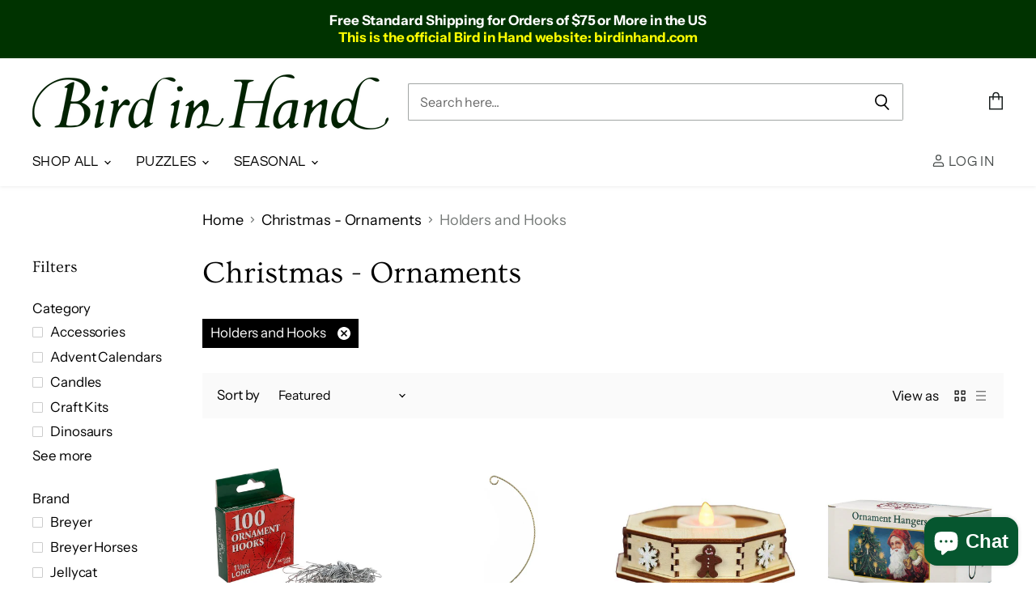

--- FILE ---
content_type: text/html; charset=utf-8
request_url: https://birdinhand.com/collections/christmas-ornaments/ornament-theme_holders-and-hooks
body_size: 40052
content:
<!doctype html>
<html class="no-js no-touch" lang="en">
  <head>
    <meta charset="utf-8">
    <meta http-equiv="X-UA-Compatible" content="IE=edge,chrome=1">
    <meta name="viewport" content="width=device-width,initial-scale=1" />

    <!-- Preconnect Domains -->
    <link rel="preconnect" href="https://cdn.shopify.com" crossorigin>
    <link rel="preconnect" href="https://fonts.shopify.com" crossorigin>
    <link rel="preconnect" href="https://monorail-edge.shopifysvc.com">

    
    
      <link rel="preconnect" href="https://www.google-analytics.com" crossorigin>
    

    <!-- Preload Assets -->
    <link rel="preload" href="//birdinhand.com/cdn/shop/t/50/assets/api.js?v=53513403336323676991754508767" as="script">

    

    <link rel="preload" href="//birdinhand.com/cdn/shop/t/50/assets/superstore.js?v=35795384425480253651754508767" as="script"><title>Christmas - Ornaments



        
 — Tagged &quot;Ornament Theme: Holders and Hooks&quot;
 — Bird in Hand</title>

    

    
  <link rel="shortcut icon" href="//birdinhand.com/cdn/shop/files/favicon_69cec08a-aea8-4be2-ad24-81a3dd5e9eee_32x32.png?v=1631316865" type="image/png">


    
      <meta name="robots" content="noindex" />
      <link rel="canonical" href="https://birdinhand.com/collections/christmas-ornaments" />
    

    
    















<meta property="og:site_name" content="Bird in Hand">
<meta property="og:url" content="https://birdinhand.com/collections/christmas-ornaments/ornament-theme_holders-and-hooks">
<meta property="og:title" content="Christmas - Ornaments">
<meta property="og:type" content="website">
<meta property="og:description" content="Bird in Hand in Downtown Chico is your favorite place to find classic toys, fantastic family games and strategy games, casual clothing for men and women, children&#39;s books, stuffed animals galore, Christmas ornaments, seasonal decorations, and a wide selection of jigsaw puzzles, as well as many other favorites.">













  <meta name="twitter:site" content="@birdinhandchico">








<meta name="twitter:title" content="Christmas - Ornaments">
<meta name="twitter:description" content="Bird in Hand in Downtown Chico is your favorite place to find classic toys, fantastic family games and strategy games, casual clothing for men and women, children&#39;s books, stuffed animals galore, Christmas ornaments, seasonal decorations, and a wide selection of jigsaw puzzles, as well as many other favorites.">





    

    <link rel="preload" href="//birdinhand.com/cdn/fonts/questrial/questrial_n4.66abac5d8209a647b4bf8089b0451928ef144c07.woff2" as="font" crossorigin="anonymous">

    
      <link rel="preload" as="style" href="//birdinhand.com/cdn/shop/t/50/assets/theme.css?v=120643133498156837211767813706">
    

    <script>window.performance && window.performance.mark && window.performance.mark('shopify.content_for_header.start');</script><meta name="google-site-verification" content="7i4q3fivCfROGGGaVko_95tdb93HwhSHuNzxytGaAuA">
<meta id="shopify-digital-wallet" name="shopify-digital-wallet" content="/6940098629/digital_wallets/dialog">
<meta name="shopify-checkout-api-token" content="8aaa1d82abfc064568786acce43d1761">
<meta id="in-context-paypal-metadata" data-shop-id="6940098629" data-venmo-supported="false" data-environment="production" data-locale="en_US" data-paypal-v4="true" data-currency="USD">
<link rel="alternate" type="application/atom+xml" title="Feed" href="/collections/christmas-ornaments/ornament-theme_holders-and-hooks.atom" />
<link rel="alternate" type="application/json+oembed" href="https://birdinhand.com/collections/christmas-ornaments/ornament-theme_holders-and-hooks.oembed">
<script async="async" src="/checkouts/internal/preloads.js?locale=en-US"></script>
<link rel="preconnect" href="https://shop.app" crossorigin="anonymous">
<script async="async" src="https://shop.app/checkouts/internal/preloads.js?locale=en-US&shop_id=6940098629" crossorigin="anonymous"></script>
<script id="apple-pay-shop-capabilities" type="application/json">{"shopId":6940098629,"countryCode":"US","currencyCode":"USD","merchantCapabilities":["supports3DS"],"merchantId":"gid:\/\/shopify\/Shop\/6940098629","merchantName":"Bird in Hand","requiredBillingContactFields":["postalAddress","email","phone"],"requiredShippingContactFields":["postalAddress","email","phone"],"shippingType":"shipping","supportedNetworks":["visa","masterCard","amex","discover","elo","jcb"],"total":{"type":"pending","label":"Bird in Hand","amount":"1.00"},"shopifyPaymentsEnabled":true,"supportsSubscriptions":true}</script>
<script id="shopify-features" type="application/json">{"accessToken":"8aaa1d82abfc064568786acce43d1761","betas":["rich-media-storefront-analytics"],"domain":"birdinhand.com","predictiveSearch":true,"shopId":6940098629,"locale":"en"}</script>
<script>var Shopify = Shopify || {};
Shopify.shop = "birdinhand.myshopify.com";
Shopify.locale = "en";
Shopify.currency = {"active":"USD","rate":"1.0"};
Shopify.country = "US";
Shopify.theme = {"name":"[OOTS] Superstore 5.3.2 - 2025-08-06","id":133531303999,"schema_name":"Superstore","schema_version":"5.3.2","theme_store_id":null,"role":"main"};
Shopify.theme.handle = "null";
Shopify.theme.style = {"id":null,"handle":null};
Shopify.cdnHost = "birdinhand.com/cdn";
Shopify.routes = Shopify.routes || {};
Shopify.routes.root = "/";</script>
<script type="module">!function(o){(o.Shopify=o.Shopify||{}).modules=!0}(window);</script>
<script>!function(o){function n(){var o=[];function n(){o.push(Array.prototype.slice.apply(arguments))}return n.q=o,n}var t=o.Shopify=o.Shopify||{};t.loadFeatures=n(),t.autoloadFeatures=n()}(window);</script>
<script>
  window.ShopifyPay = window.ShopifyPay || {};
  window.ShopifyPay.apiHost = "shop.app\/pay";
  window.ShopifyPay.redirectState = null;
</script>
<script id="shop-js-analytics" type="application/json">{"pageType":"collection"}</script>
<script defer="defer" async type="module" src="//birdinhand.com/cdn/shopifycloud/shop-js/modules/v2/client.init-shop-cart-sync_C5BV16lS.en.esm.js"></script>
<script defer="defer" async type="module" src="//birdinhand.com/cdn/shopifycloud/shop-js/modules/v2/chunk.common_CygWptCX.esm.js"></script>
<script type="module">
  await import("//birdinhand.com/cdn/shopifycloud/shop-js/modules/v2/client.init-shop-cart-sync_C5BV16lS.en.esm.js");
await import("//birdinhand.com/cdn/shopifycloud/shop-js/modules/v2/chunk.common_CygWptCX.esm.js");

  window.Shopify.SignInWithShop?.initShopCartSync?.({"fedCMEnabled":true,"windoidEnabled":true});

</script>
<script>
  window.Shopify = window.Shopify || {};
  if (!window.Shopify.featureAssets) window.Shopify.featureAssets = {};
  window.Shopify.featureAssets['shop-js'] = {"shop-cart-sync":["modules/v2/client.shop-cart-sync_ZFArdW7E.en.esm.js","modules/v2/chunk.common_CygWptCX.esm.js"],"init-fed-cm":["modules/v2/client.init-fed-cm_CmiC4vf6.en.esm.js","modules/v2/chunk.common_CygWptCX.esm.js"],"shop-cash-offers":["modules/v2/client.shop-cash-offers_DOA2yAJr.en.esm.js","modules/v2/chunk.common_CygWptCX.esm.js","modules/v2/chunk.modal_D71HUcav.esm.js"],"shop-button":["modules/v2/client.shop-button_tlx5R9nI.en.esm.js","modules/v2/chunk.common_CygWptCX.esm.js"],"shop-toast-manager":["modules/v2/client.shop-toast-manager_ClPi3nE9.en.esm.js","modules/v2/chunk.common_CygWptCX.esm.js"],"init-shop-cart-sync":["modules/v2/client.init-shop-cart-sync_C5BV16lS.en.esm.js","modules/v2/chunk.common_CygWptCX.esm.js"],"avatar":["modules/v2/client.avatar_BTnouDA3.en.esm.js"],"init-windoid":["modules/v2/client.init-windoid_sURxWdc1.en.esm.js","modules/v2/chunk.common_CygWptCX.esm.js"],"init-shop-email-lookup-coordinator":["modules/v2/client.init-shop-email-lookup-coordinator_B8hsDcYM.en.esm.js","modules/v2/chunk.common_CygWptCX.esm.js"],"pay-button":["modules/v2/client.pay-button_FdsNuTd3.en.esm.js","modules/v2/chunk.common_CygWptCX.esm.js"],"shop-login-button":["modules/v2/client.shop-login-button_C5VAVYt1.en.esm.js","modules/v2/chunk.common_CygWptCX.esm.js","modules/v2/chunk.modal_D71HUcav.esm.js"],"init-customer-accounts-sign-up":["modules/v2/client.init-customer-accounts-sign-up_CPSyQ0Tj.en.esm.js","modules/v2/client.shop-login-button_C5VAVYt1.en.esm.js","modules/v2/chunk.common_CygWptCX.esm.js","modules/v2/chunk.modal_D71HUcav.esm.js"],"init-shop-for-new-customer-accounts":["modules/v2/client.init-shop-for-new-customer-accounts_ChsxoAhi.en.esm.js","modules/v2/client.shop-login-button_C5VAVYt1.en.esm.js","modules/v2/chunk.common_CygWptCX.esm.js","modules/v2/chunk.modal_D71HUcav.esm.js"],"init-customer-accounts":["modules/v2/client.init-customer-accounts_DxDtT_ad.en.esm.js","modules/v2/client.shop-login-button_C5VAVYt1.en.esm.js","modules/v2/chunk.common_CygWptCX.esm.js","modules/v2/chunk.modal_D71HUcav.esm.js"],"shop-follow-button":["modules/v2/client.shop-follow-button_Cva4Ekp9.en.esm.js","modules/v2/chunk.common_CygWptCX.esm.js","modules/v2/chunk.modal_D71HUcav.esm.js"],"checkout-modal":["modules/v2/client.checkout-modal_BPM8l0SH.en.esm.js","modules/v2/chunk.common_CygWptCX.esm.js","modules/v2/chunk.modal_D71HUcav.esm.js"],"lead-capture":["modules/v2/client.lead-capture_Bi8yE_yS.en.esm.js","modules/v2/chunk.common_CygWptCX.esm.js","modules/v2/chunk.modal_D71HUcav.esm.js"],"shop-login":["modules/v2/client.shop-login_D6lNrXab.en.esm.js","modules/v2/chunk.common_CygWptCX.esm.js","modules/v2/chunk.modal_D71HUcav.esm.js"],"payment-terms":["modules/v2/client.payment-terms_CZxnsJam.en.esm.js","modules/v2/chunk.common_CygWptCX.esm.js","modules/v2/chunk.modal_D71HUcav.esm.js"]};
</script>
<script id="__st">var __st={"a":6940098629,"offset":-28800,"reqid":"069d7495-9dc9-4a63-b9d9-df3c63fe905f-1768854171","pageurl":"birdinhand.com\/collections\/christmas-ornaments\/ornament-theme_holders-and-hooks","u":"964583597756","p":"collection","rtyp":"collection","rid":166908035135};</script>
<script>window.ShopifyPaypalV4VisibilityTracking = true;</script>
<script id="captcha-bootstrap">!function(){'use strict';const t='contact',e='account',n='new_comment',o=[[t,t],['blogs',n],['comments',n],[t,'customer']],c=[[e,'customer_login'],[e,'guest_login'],[e,'recover_customer_password'],[e,'create_customer']],r=t=>t.map((([t,e])=>`form[action*='/${t}']:not([data-nocaptcha='true']) input[name='form_type'][value='${e}']`)).join(','),a=t=>()=>t?[...document.querySelectorAll(t)].map((t=>t.form)):[];function s(){const t=[...o],e=r(t);return a(e)}const i='password',u='form_key',d=['recaptcha-v3-token','g-recaptcha-response','h-captcha-response',i],f=()=>{try{return window.sessionStorage}catch{return}},m='__shopify_v',_=t=>t.elements[u];function p(t,e,n=!1){try{const o=window.sessionStorage,c=JSON.parse(o.getItem(e)),{data:r}=function(t){const{data:e,action:n}=t;return t[m]||n?{data:e,action:n}:{data:t,action:n}}(c);for(const[e,n]of Object.entries(r))t.elements[e]&&(t.elements[e].value=n);n&&o.removeItem(e)}catch(o){console.error('form repopulation failed',{error:o})}}const l='form_type',E='cptcha';function T(t){t.dataset[E]=!0}const w=window,h=w.document,L='Shopify',v='ce_forms',y='captcha';let A=!1;((t,e)=>{const n=(g='f06e6c50-85a8-45c8-87d0-21a2b65856fe',I='https://cdn.shopify.com/shopifycloud/storefront-forms-hcaptcha/ce_storefront_forms_captcha_hcaptcha.v1.5.2.iife.js',D={infoText:'Protected by hCaptcha',privacyText:'Privacy',termsText:'Terms'},(t,e,n)=>{const o=w[L][v],c=o.bindForm;if(c)return c(t,g,e,D).then(n);var r;o.q.push([[t,g,e,D],n]),r=I,A||(h.body.append(Object.assign(h.createElement('script'),{id:'captcha-provider',async:!0,src:r})),A=!0)});var g,I,D;w[L]=w[L]||{},w[L][v]=w[L][v]||{},w[L][v].q=[],w[L][y]=w[L][y]||{},w[L][y].protect=function(t,e){n(t,void 0,e),T(t)},Object.freeze(w[L][y]),function(t,e,n,w,h,L){const[v,y,A,g]=function(t,e,n){const i=e?o:[],u=t?c:[],d=[...i,...u],f=r(d),m=r(i),_=r(d.filter((([t,e])=>n.includes(e))));return[a(f),a(m),a(_),s()]}(w,h,L),I=t=>{const e=t.target;return e instanceof HTMLFormElement?e:e&&e.form},D=t=>v().includes(t);t.addEventListener('submit',(t=>{const e=I(t);if(!e)return;const n=D(e)&&!e.dataset.hcaptchaBound&&!e.dataset.recaptchaBound,o=_(e),c=g().includes(e)&&(!o||!o.value);(n||c)&&t.preventDefault(),c&&!n&&(function(t){try{if(!f())return;!function(t){const e=f();if(!e)return;const n=_(t);if(!n)return;const o=n.value;o&&e.removeItem(o)}(t);const e=Array.from(Array(32),(()=>Math.random().toString(36)[2])).join('');!function(t,e){_(t)||t.append(Object.assign(document.createElement('input'),{type:'hidden',name:u})),t.elements[u].value=e}(t,e),function(t,e){const n=f();if(!n)return;const o=[...t.querySelectorAll(`input[type='${i}']`)].map((({name:t})=>t)),c=[...d,...o],r={};for(const[a,s]of new FormData(t).entries())c.includes(a)||(r[a]=s);n.setItem(e,JSON.stringify({[m]:1,action:t.action,data:r}))}(t,e)}catch(e){console.error('failed to persist form',e)}}(e),e.submit())}));const S=(t,e)=>{t&&!t.dataset[E]&&(n(t,e.some((e=>e===t))),T(t))};for(const o of['focusin','change'])t.addEventListener(o,(t=>{const e=I(t);D(e)&&S(e,y())}));const B=e.get('form_key'),M=e.get(l),P=B&&M;t.addEventListener('DOMContentLoaded',(()=>{const t=y();if(P)for(const e of t)e.elements[l].value===M&&p(e,B);[...new Set([...A(),...v().filter((t=>'true'===t.dataset.shopifyCaptcha))])].forEach((e=>S(e,t)))}))}(h,new URLSearchParams(w.location.search),n,t,e,['guest_login'])})(!0,!0)}();</script>
<script integrity="sha256-4kQ18oKyAcykRKYeNunJcIwy7WH5gtpwJnB7kiuLZ1E=" data-source-attribution="shopify.loadfeatures" defer="defer" src="//birdinhand.com/cdn/shopifycloud/storefront/assets/storefront/load_feature-a0a9edcb.js" crossorigin="anonymous"></script>
<script crossorigin="anonymous" defer="defer" src="//birdinhand.com/cdn/shopifycloud/storefront/assets/shopify_pay/storefront-65b4c6d7.js?v=20250812"></script>
<script data-source-attribution="shopify.dynamic_checkout.dynamic.init">var Shopify=Shopify||{};Shopify.PaymentButton=Shopify.PaymentButton||{isStorefrontPortableWallets:!0,init:function(){window.Shopify.PaymentButton.init=function(){};var t=document.createElement("script");t.src="https://birdinhand.com/cdn/shopifycloud/portable-wallets/latest/portable-wallets.en.js",t.type="module",document.head.appendChild(t)}};
</script>
<script data-source-attribution="shopify.dynamic_checkout.buyer_consent">
  function portableWalletsHideBuyerConsent(e){var t=document.getElementById("shopify-buyer-consent"),n=document.getElementById("shopify-subscription-policy-button");t&&n&&(t.classList.add("hidden"),t.setAttribute("aria-hidden","true"),n.removeEventListener("click",e))}function portableWalletsShowBuyerConsent(e){var t=document.getElementById("shopify-buyer-consent"),n=document.getElementById("shopify-subscription-policy-button");t&&n&&(t.classList.remove("hidden"),t.removeAttribute("aria-hidden"),n.addEventListener("click",e))}window.Shopify?.PaymentButton&&(window.Shopify.PaymentButton.hideBuyerConsent=portableWalletsHideBuyerConsent,window.Shopify.PaymentButton.showBuyerConsent=portableWalletsShowBuyerConsent);
</script>
<script data-source-attribution="shopify.dynamic_checkout.cart.bootstrap">document.addEventListener("DOMContentLoaded",(function(){function t(){return document.querySelector("shopify-accelerated-checkout-cart, shopify-accelerated-checkout")}if(t())Shopify.PaymentButton.init();else{new MutationObserver((function(e,n){t()&&(Shopify.PaymentButton.init(),n.disconnect())})).observe(document.body,{childList:!0,subtree:!0})}}));
</script>
<link id="shopify-accelerated-checkout-styles" rel="stylesheet" media="screen" href="https://birdinhand.com/cdn/shopifycloud/portable-wallets/latest/accelerated-checkout-backwards-compat.css" crossorigin="anonymous">
<style id="shopify-accelerated-checkout-cart">
        #shopify-buyer-consent {
  margin-top: 1em;
  display: inline-block;
  width: 100%;
}

#shopify-buyer-consent.hidden {
  display: none;
}

#shopify-subscription-policy-button {
  background: none;
  border: none;
  padding: 0;
  text-decoration: underline;
  font-size: inherit;
  cursor: pointer;
}

#shopify-subscription-policy-button::before {
  box-shadow: none;
}

      </style>

<script>window.performance && window.performance.mark && window.performance.mark('shopify.content_for_header.end');</script>

    <script>
      document.documentElement.className=document.documentElement.className.replace(/\bno-js\b/,'js');
      if(window.Shopify&&window.Shopify.designMode)document.documentElement.className+=' in-theme-editor';
      if(('ontouchstart' in window)||window.DocumentTouch&&document instanceof DocumentTouch)document.documentElement.className=document.documentElement.className.replace(/\bno-touch\b/,'has-touch');
    </script>

    <script src="//birdinhand.com/cdn/shop/t/50/assets/api.js?v=53513403336323676991754508767" defer></script>

    
      <link href="//birdinhand.com/cdn/shop/t/50/assets/theme.css?v=120643133498156837211767813706" rel="stylesheet" type="text/css" media="all" />
    

    
      
        <!-- Global site tag (gtag.js) - Google Ads: 994873072 -->
<script async src="https://www.googletagmanager.com/gtag/js?id=AW-994873072"></script>
<script>
  window.dataLayer = window.dataLayer || [];
  function gtag(){dataLayer.push(arguments);}
  gtag('js', new Date());

  gtag('config', 'AW-994873072', {'allow_enhanced_conversions': true});
</script>
  <!-- Google tag (gtag.js) -->
<script async src="https://www.googletagmanager.com/gtag/js?id=AW-994873072"></script>
<script>
  window.dataLayer = window.dataLayer || [];
  function gtag(){dataLayer.push(arguments);}
  gtag('js', new Date());

  gtag('config', 'AW-994873072');
</script>
      
    

    
    <script>
      window.Theme = window.Theme || {};
      window.Theme.version = '5.3.2';
      window.Theme.name = 'Superstore';
      window.Theme.routes = {
        "root_url": "/",
        "account_url": "/account",
        "account_login_url": "https://birdinhand.com/customer_authentication/redirect?locale=en&region_country=US",
        "account_logout_url": "/account/logout",
        "account_register_url": "/account/register",
        "account_addresses_url": "/account/addresses",
        "collections_url": "/collections",
        "all_products_collection_url": "/collections/all",
        "search_url": "/search",
        "predictive_search_url": "/search/suggest",
        "cart_url": "/cart",
        "cart_add_url": "/cart/add",
        "cart_change_url": "/cart/change",
        "cart_clear_url": "/cart/clear",
        "product_recommendations_url": "/recommendations/products",
      };
    </script>
    

  <!-- BEGIN app block: shopify://apps/minmaxify-order-limits/blocks/app-embed-block/3acfba32-89f3-4377-ae20-cbb9abc48475 -->

<!-- END app block --><!-- BEGIN app block: shopify://apps/trusted-security/blocks/ip-block-embed/4d2757ed-33ad-4e94-a186-da550756ae46 --><script id="ip-block-app-data" type="application/json">{"security":{"id":3947,"shop_id":3947,"active":false,"script_id":null,"script_src":null,"protect_text_selection":true,"disable_keyboard":true,"protect_text_copy":true,"protect_text_paste":true,"protect_images":true,"disable_right_click":true,"block_inspect_element":true,"created_at":"2025-09-19T18:58:41.000000Z","updated_at":"2025-09-19T18:59:06.000000Z"},"countryBlocker":{"id":3810,"shop_id":3947,"active":0,"type":"blacklist","redirect_url":null,"created_at":"2025-09-19T18:58:41.000000Z","updated_at":"2025-09-19T18:58:41.000000Z","countries":[{"id":107591,"country_blocker_id":3810,"name":"China","code":"cn","created_at":"2025-11-27T00:43:01.000000Z","updated_at":"2025-11-27T00:43:01.000000Z"}]},"botBlocker":{"id":1158,"shop_id":3947,"protection_level":"high","redirect_url":null,"created_at":"2025-09-19T18:59:59.000000Z","updated_at":"2025-10-19T00:32:46.000000Z"},"blockedIps":[],"blockedIpsRedirect":"","limit_reached":0}</script>
<script>
  window.Shopify.TrustedSecurityIpBlocker = {
    'blocker_message': 'You cannot access our site from your current region.',
    'background_color': '#808080',
    'text_color': '#FFFFFF'
  };
</script>


<!-- END app block --><!-- BEGIN app block: shopify://apps/trusted-security/blocks/country-block-embed/4d2757ed-33ad-4e94-a186-da550756ae46 -->
    
    

    

    
    

    
      

      
        
      

      
    

    <script id="country-block-app-data" type="application/json">
      {"security":{"id":3947,"shop_id":3947,"active":false,"script_id":null,"script_src":null,"protect_text_selection":true,"disable_keyboard":true,"protect_text_copy":true,"protect_text_paste":true,"protect_images":true,"disable_right_click":true,"block_inspect_element":true,"created_at":"2025-09-19T18:58:41.000000Z","updated_at":"2025-09-19T18:59:06.000000Z"},"countryBlocker":{"id":3810,"shop_id":3947,"active":0,"type":"blacklist","redirect_url":null,"created_at":"2025-09-19T18:58:41.000000Z","updated_at":"2025-09-19T18:58:41.000000Z","countries":[{"id":107591,"country_blocker_id":3810,"name":"China","code":"cn","created_at":"2025-11-27T00:43:01.000000Z","updated_at":"2025-11-27T00:43:01.000000Z"}]},"botBlocker":{"id":1158,"shop_id":3947,"protection_level":"high","redirect_url":null,"created_at":"2025-09-19T18:59:59.000000Z","updated_at":"2025-10-19T00:32:46.000000Z"},"blockedIps":[],"blockedIpsRedirect":"","limit_reached":0}
    </script>
    <script>
      window.Shopify.TrustedSecurityCountryBlocker = {
        'blocker_message': 'You cannot access our site from your current region.',
        'background_color': '#808080',
        'text_color': '#FFFFFF',
        'should_block': false,
        'redirect_url': null,
        'country_code': 'US'
      };
    </script>



<!-- END app block --><!-- BEGIN app block: shopify://apps/trusted-security/blocks/security-app-embed/4d2757ed-33ad-4e94-a186-da550756ae46 --><script id="security-app-data" type="application/json">{"security":{"id":3947,"shop_id":3947,"active":false,"script_id":null,"script_src":null,"protect_text_selection":true,"disable_keyboard":true,"protect_text_copy":true,"protect_text_paste":true,"protect_images":true,"disable_right_click":true,"block_inspect_element":true,"created_at":"2025-09-19T18:58:41.000000Z","updated_at":"2025-09-19T18:59:06.000000Z"},"countryBlocker":{"id":3810,"shop_id":3947,"active":0,"type":"blacklist","redirect_url":null,"created_at":"2025-09-19T18:58:41.000000Z","updated_at":"2025-09-19T18:58:41.000000Z","countries":[{"id":107591,"country_blocker_id":3810,"name":"China","code":"cn","created_at":"2025-11-27T00:43:01.000000Z","updated_at":"2025-11-27T00:43:01.000000Z"}]},"botBlocker":{"id":1158,"shop_id":3947,"protection_level":"high","redirect_url":null,"created_at":"2025-09-19T18:59:59.000000Z","updated_at":"2025-10-19T00:32:46.000000Z"},"blockedIps":[],"blockedIpsRedirect":"","limit_reached":0}</script>

<noscript>
  <div style="position: fixed; z-index: 2147483647; width: 100%; height: 100%; background: white; display: flex; align-items: center; justify-content: center;">
    <div style="margin: 0;font-size: 36px;">JavaScript is required to view this page.</div>
  </div>
</noscript>


<!-- END app block --><!-- BEGIN app block: shopify://apps/trusted-security/blocks/bot-block-embed/4d2757ed-33ad-4e94-a186-da550756ae46 --><script id="bot-block-app-data" type="application/json">{"security":{"id":3947,"shop_id":3947,"active":false,"script_id":null,"script_src":null,"protect_text_selection":true,"disable_keyboard":true,"protect_text_copy":true,"protect_text_paste":true,"protect_images":true,"disable_right_click":true,"block_inspect_element":true,"created_at":"2025-09-19T18:58:41.000000Z","updated_at":"2025-09-19T18:59:06.000000Z"},"countryBlocker":{"id":3810,"shop_id":3947,"active":0,"type":"blacklist","redirect_url":null,"created_at":"2025-09-19T18:58:41.000000Z","updated_at":"2025-09-19T18:58:41.000000Z","countries":[{"id":107591,"country_blocker_id":3810,"name":"China","code":"cn","created_at":"2025-11-27T00:43:01.000000Z","updated_at":"2025-11-27T00:43:01.000000Z"}]},"botBlocker":{"id":1158,"shop_id":3947,"protection_level":"high","redirect_url":null,"created_at":"2025-09-19T18:59:59.000000Z","updated_at":"2025-10-19T00:32:46.000000Z"},"blockedIps":[],"blockedIpsRedirect":"","limit_reached":0}</script>
<script src="https://cdn.jsdelivr.net/npm/@fingerprintjs/fingerprintjs@3/dist/fp.min.js" defer></script>

<noscript>
    <input type="text" id="honeypot" style="display:none" name="honeypot"/>
</noscript>


<!-- END app block --><script src="https://cdn.shopify.com/extensions/7bc9bb47-adfa-4267-963e-cadee5096caf/inbox-1252/assets/inbox-chat-loader.js" type="text/javascript" defer="defer"></script>
<script src="https://cdn.shopify.com/extensions/019bbdb2-f1e0-76da-9d9b-a27c77476a24/security-app-108/assets/ip-block.min.js" type="text/javascript" defer="defer"></script>
<script src="https://cdn.shopify.com/extensions/019bbdb2-f1e0-76da-9d9b-a27c77476a24/security-app-108/assets/country-block.min.js" type="text/javascript" defer="defer"></script>
<script src="https://cdn.shopify.com/extensions/019bbdb2-f1e0-76da-9d9b-a27c77476a24/security-app-108/assets/security.min.js" type="text/javascript" defer="defer"></script>
<script src="https://cdn.shopify.com/extensions/019bbdb2-f1e0-76da-9d9b-a27c77476a24/security-app-108/assets/bot-block.min.js" type="text/javascript" defer="defer"></script>
<script src="https://cdn.shopify.com/extensions/019bc6d7-e72b-7a8d-bec0-cf3a273347f4/source_code-14/assets/sweetalert.js" type="text/javascript" defer="defer"></script>
<link href="https://monorail-edge.shopifysvc.com" rel="dns-prefetch">
<script>(function(){if ("sendBeacon" in navigator && "performance" in window) {try {var session_token_from_headers = performance.getEntriesByType('navigation')[0].serverTiming.find(x => x.name == '_s').description;} catch {var session_token_from_headers = undefined;}var session_cookie_matches = document.cookie.match(/_shopify_s=([^;]*)/);var session_token_from_cookie = session_cookie_matches && session_cookie_matches.length === 2 ? session_cookie_matches[1] : "";var session_token = session_token_from_headers || session_token_from_cookie || "";function handle_abandonment_event(e) {var entries = performance.getEntries().filter(function(entry) {return /monorail-edge.shopifysvc.com/.test(entry.name);});if (!window.abandonment_tracked && entries.length === 0) {window.abandonment_tracked = true;var currentMs = Date.now();var navigation_start = performance.timing.navigationStart;var payload = {shop_id: 6940098629,url: window.location.href,navigation_start,duration: currentMs - navigation_start,session_token,page_type: "collection"};window.navigator.sendBeacon("https://monorail-edge.shopifysvc.com/v1/produce", JSON.stringify({schema_id: "online_store_buyer_site_abandonment/1.1",payload: payload,metadata: {event_created_at_ms: currentMs,event_sent_at_ms: currentMs}}));}}window.addEventListener('pagehide', handle_abandonment_event);}}());</script>
<script id="web-pixels-manager-setup">(function e(e,d,r,n,o){if(void 0===o&&(o={}),!Boolean(null===(a=null===(i=window.Shopify)||void 0===i?void 0:i.analytics)||void 0===a?void 0:a.replayQueue)){var i,a;window.Shopify=window.Shopify||{};var t=window.Shopify;t.analytics=t.analytics||{};var s=t.analytics;s.replayQueue=[],s.publish=function(e,d,r){return s.replayQueue.push([e,d,r]),!0};try{self.performance.mark("wpm:start")}catch(e){}var l=function(){var e={modern:/Edge?\/(1{2}[4-9]|1[2-9]\d|[2-9]\d{2}|\d{4,})\.\d+(\.\d+|)|Firefox\/(1{2}[4-9]|1[2-9]\d|[2-9]\d{2}|\d{4,})\.\d+(\.\d+|)|Chrom(ium|e)\/(9{2}|\d{3,})\.\d+(\.\d+|)|(Maci|X1{2}).+ Version\/(15\.\d+|(1[6-9]|[2-9]\d|\d{3,})\.\d+)([,.]\d+|)( \(\w+\)|)( Mobile\/\w+|) Safari\/|Chrome.+OPR\/(9{2}|\d{3,})\.\d+\.\d+|(CPU[ +]OS|iPhone[ +]OS|CPU[ +]iPhone|CPU IPhone OS|CPU iPad OS)[ +]+(15[._]\d+|(1[6-9]|[2-9]\d|\d{3,})[._]\d+)([._]\d+|)|Android:?[ /-](13[3-9]|1[4-9]\d|[2-9]\d{2}|\d{4,})(\.\d+|)(\.\d+|)|Android.+Firefox\/(13[5-9]|1[4-9]\d|[2-9]\d{2}|\d{4,})\.\d+(\.\d+|)|Android.+Chrom(ium|e)\/(13[3-9]|1[4-9]\d|[2-9]\d{2}|\d{4,})\.\d+(\.\d+|)|SamsungBrowser\/([2-9]\d|\d{3,})\.\d+/,legacy:/Edge?\/(1[6-9]|[2-9]\d|\d{3,})\.\d+(\.\d+|)|Firefox\/(5[4-9]|[6-9]\d|\d{3,})\.\d+(\.\d+|)|Chrom(ium|e)\/(5[1-9]|[6-9]\d|\d{3,})\.\d+(\.\d+|)([\d.]+$|.*Safari\/(?![\d.]+ Edge\/[\d.]+$))|(Maci|X1{2}).+ Version\/(10\.\d+|(1[1-9]|[2-9]\d|\d{3,})\.\d+)([,.]\d+|)( \(\w+\)|)( Mobile\/\w+|) Safari\/|Chrome.+OPR\/(3[89]|[4-9]\d|\d{3,})\.\d+\.\d+|(CPU[ +]OS|iPhone[ +]OS|CPU[ +]iPhone|CPU IPhone OS|CPU iPad OS)[ +]+(10[._]\d+|(1[1-9]|[2-9]\d|\d{3,})[._]\d+)([._]\d+|)|Android:?[ /-](13[3-9]|1[4-9]\d|[2-9]\d{2}|\d{4,})(\.\d+|)(\.\d+|)|Mobile Safari.+OPR\/([89]\d|\d{3,})\.\d+\.\d+|Android.+Firefox\/(13[5-9]|1[4-9]\d|[2-9]\d{2}|\d{4,})\.\d+(\.\d+|)|Android.+Chrom(ium|e)\/(13[3-9]|1[4-9]\d|[2-9]\d{2}|\d{4,})\.\d+(\.\d+|)|Android.+(UC? ?Browser|UCWEB|U3)[ /]?(15\.([5-9]|\d{2,})|(1[6-9]|[2-9]\d|\d{3,})\.\d+)\.\d+|SamsungBrowser\/(5\.\d+|([6-9]|\d{2,})\.\d+)|Android.+MQ{2}Browser\/(14(\.(9|\d{2,})|)|(1[5-9]|[2-9]\d|\d{3,})(\.\d+|))(\.\d+|)|K[Aa][Ii]OS\/(3\.\d+|([4-9]|\d{2,})\.\d+)(\.\d+|)/},d=e.modern,r=e.legacy,n=navigator.userAgent;return n.match(d)?"modern":n.match(r)?"legacy":"unknown"}(),u="modern"===l?"modern":"legacy",c=(null!=n?n:{modern:"",legacy:""})[u],f=function(e){return[e.baseUrl,"/wpm","/b",e.hashVersion,"modern"===e.buildTarget?"m":"l",".js"].join("")}({baseUrl:d,hashVersion:r,buildTarget:u}),m=function(e){var d=e.version,r=e.bundleTarget,n=e.surface,o=e.pageUrl,i=e.monorailEndpoint;return{emit:function(e){var a=e.status,t=e.errorMsg,s=(new Date).getTime(),l=JSON.stringify({metadata:{event_sent_at_ms:s},events:[{schema_id:"web_pixels_manager_load/3.1",payload:{version:d,bundle_target:r,page_url:o,status:a,surface:n,error_msg:t},metadata:{event_created_at_ms:s}}]});if(!i)return console&&console.warn&&console.warn("[Web Pixels Manager] No Monorail endpoint provided, skipping logging."),!1;try{return self.navigator.sendBeacon.bind(self.navigator)(i,l)}catch(e){}var u=new XMLHttpRequest;try{return u.open("POST",i,!0),u.setRequestHeader("Content-Type","text/plain"),u.send(l),!0}catch(e){return console&&console.warn&&console.warn("[Web Pixels Manager] Got an unhandled error while logging to Monorail."),!1}}}}({version:r,bundleTarget:l,surface:e.surface,pageUrl:self.location.href,monorailEndpoint:e.monorailEndpoint});try{o.browserTarget=l,function(e){var d=e.src,r=e.async,n=void 0===r||r,o=e.onload,i=e.onerror,a=e.sri,t=e.scriptDataAttributes,s=void 0===t?{}:t,l=document.createElement("script"),u=document.querySelector("head"),c=document.querySelector("body");if(l.async=n,l.src=d,a&&(l.integrity=a,l.crossOrigin="anonymous"),s)for(var f in s)if(Object.prototype.hasOwnProperty.call(s,f))try{l.dataset[f]=s[f]}catch(e){}if(o&&l.addEventListener("load",o),i&&l.addEventListener("error",i),u)u.appendChild(l);else{if(!c)throw new Error("Did not find a head or body element to append the script");c.appendChild(l)}}({src:f,async:!0,onload:function(){if(!function(){var e,d;return Boolean(null===(d=null===(e=window.Shopify)||void 0===e?void 0:e.analytics)||void 0===d?void 0:d.initialized)}()){var d=window.webPixelsManager.init(e)||void 0;if(d){var r=window.Shopify.analytics;r.replayQueue.forEach((function(e){var r=e[0],n=e[1],o=e[2];d.publishCustomEvent(r,n,o)})),r.replayQueue=[],r.publish=d.publishCustomEvent,r.visitor=d.visitor,r.initialized=!0}}},onerror:function(){return m.emit({status:"failed",errorMsg:"".concat(f," has failed to load")})},sri:function(e){var d=/^sha384-[A-Za-z0-9+/=]+$/;return"string"==typeof e&&d.test(e)}(c)?c:"",scriptDataAttributes:o}),m.emit({status:"loading"})}catch(e){m.emit({status:"failed",errorMsg:(null==e?void 0:e.message)||"Unknown error"})}}})({shopId: 6940098629,storefrontBaseUrl: "https://birdinhand.com",extensionsBaseUrl: "https://extensions.shopifycdn.com/cdn/shopifycloud/web-pixels-manager",monorailEndpoint: "https://monorail-edge.shopifysvc.com/unstable/produce_batch",surface: "storefront-renderer",enabledBetaFlags: ["2dca8a86"],webPixelsConfigList: [{"id":"371982399","configuration":"{\"config\":\"{\\\"google_tag_ids\\\":[\\\"G-G0E957PFLY\\\",\\\"AW-994873072\\\",\\\"GT-PL9LD64\\\"],\\\"target_country\\\":\\\"US\\\",\\\"gtag_events\\\":[{\\\"type\\\":\\\"begin_checkout\\\",\\\"action_label\\\":[\\\"G-G0E957PFLY\\\",\\\"AW-994873072\\\/bponCNab4vACEPCdstoD\\\"]},{\\\"type\\\":\\\"search\\\",\\\"action_label\\\":[\\\"G-G0E957PFLY\\\",\\\"AW-994873072\\\/dpf_CNmb4vACEPCdstoD\\\"]},{\\\"type\\\":\\\"view_item\\\",\\\"action_label\\\":[\\\"G-G0E957PFLY\\\",\\\"AW-994873072\\\/-7QhCNCb4vACEPCdstoD\\\",\\\"MC-VLVDFZKCBD\\\"]},{\\\"type\\\":\\\"purchase\\\",\\\"action_label\\\":[\\\"G-G0E957PFLY\\\",\\\"AW-994873072\\\/ejlMCM2b4vACEPCdstoD\\\",\\\"MC-VLVDFZKCBD\\\"]},{\\\"type\\\":\\\"page_view\\\",\\\"action_label\\\":[\\\"G-G0E957PFLY\\\",\\\"AW-994873072\\\/IIyPCMqb4vACEPCdstoD\\\",\\\"MC-VLVDFZKCBD\\\"]},{\\\"type\\\":\\\"add_payment_info\\\",\\\"action_label\\\":[\\\"G-G0E957PFLY\\\",\\\"AW-994873072\\\/2_WsCNyb4vACEPCdstoD\\\"]},{\\\"type\\\":\\\"add_to_cart\\\",\\\"action_label\\\":[\\\"G-G0E957PFLY\\\",\\\"AW-994873072\\\/id9GCNOb4vACEPCdstoD\\\"]}],\\\"enable_monitoring_mode\\\":false}\"}","eventPayloadVersion":"v1","runtimeContext":"OPEN","scriptVersion":"b2a88bafab3e21179ed38636efcd8a93","type":"APP","apiClientId":1780363,"privacyPurposes":[],"dataSharingAdjustments":{"protectedCustomerApprovalScopes":["read_customer_address","read_customer_email","read_customer_name","read_customer_personal_data","read_customer_phone"]}},{"id":"shopify-app-pixel","configuration":"{}","eventPayloadVersion":"v1","runtimeContext":"STRICT","scriptVersion":"0450","apiClientId":"shopify-pixel","type":"APP","privacyPurposes":["ANALYTICS","MARKETING"]},{"id":"shopify-custom-pixel","eventPayloadVersion":"v1","runtimeContext":"LAX","scriptVersion":"0450","apiClientId":"shopify-pixel","type":"CUSTOM","privacyPurposes":["ANALYTICS","MARKETING"]}],isMerchantRequest: false,initData: {"shop":{"name":"Bird in Hand","paymentSettings":{"currencyCode":"USD"},"myshopifyDomain":"birdinhand.myshopify.com","countryCode":"US","storefrontUrl":"https:\/\/birdinhand.com"},"customer":null,"cart":null,"checkout":null,"productVariants":[],"purchasingCompany":null},},"https://birdinhand.com/cdn","fcfee988w5aeb613cpc8e4bc33m6693e112",{"modern":"","legacy":""},{"shopId":"6940098629","storefrontBaseUrl":"https:\/\/birdinhand.com","extensionBaseUrl":"https:\/\/extensions.shopifycdn.com\/cdn\/shopifycloud\/web-pixels-manager","surface":"storefront-renderer","enabledBetaFlags":"[\"2dca8a86\"]","isMerchantRequest":"false","hashVersion":"fcfee988w5aeb613cpc8e4bc33m6693e112","publish":"custom","events":"[[\"page_viewed\",{}],[\"collection_viewed\",{\"collection\":{\"id\":\"166908035135\",\"title\":\"Christmas - Ornaments\",\"productVariants\":[{\"price\":{\"amount\":1.99,\"currencyCode\":\"USD\"},\"product\":{\"title\":\"Christmas Ornament Hook Silver 100 Piece Box\",\"vendor\":\"KURT S. ADLER\",\"id\":\"7581255598143\",\"untranslatedTitle\":\"Christmas Ornament Hook Silver 100 Piece Box\",\"url\":\"\/products\/ka-hooks-ornament-sil\",\"type\":\"CHRISTMAS\"},\"id\":\"41162246193215\",\"image\":{\"src\":\"\/\/birdinhand.com\/cdn\/shop\/files\/j7786_01.jpg?v=1760286269\"},\"sku\":\"J7786\",\"title\":\"Default Title\",\"untranslatedTitle\":\"Default Title\"},{\"price\":{\"amount\":4.99,\"currencyCode\":\"USD\"},\"product\":{\"title\":\"Gold Ornament Holder\",\"vendor\":\"KURT S. ADLER\",\"id\":\"7317674524735\",\"untranslatedTitle\":\"Gold Ornament Holder\",\"url\":\"\/products\/ka-orn-holder-gold\",\"type\":\"CHRISTMAS\"},\"id\":\"40489708355647\",\"image\":{\"src\":\"\/\/birdinhand.com\/cdn\/shop\/files\/w1172.webp?v=1736707680\"},\"sku\":\"W1172\",\"title\":\"Default Title\",\"untranslatedTitle\":\"Default Title\"},{\"price\":{\"amount\":14.99,\"currencyCode\":\"USD\"},\"product\":{\"title\":\"Ginger Cottages Snowflake Tealight Display\",\"vendor\":\"OLD WORLD CHRISTMAS\",\"id\":\"7205220581439\",\"untranslatedTitle\":\"Ginger Cottages Snowflake Tealight Display\",\"url\":\"\/products\/ginger-cottages-snowflake-tealight-display\",\"type\":\"CHRISTMAS\"},\"id\":\"40154131136575\",\"image\":{\"src\":\"\/\/birdinhand.com\/cdn\/shop\/files\/83002-GCD105S_2_c43b1caf-6151-48ea-9a0f-a941d4de08ca.jpg?v=1701530824\"},\"sku\":\"83002\",\"title\":\"Default Title\",\"untranslatedTitle\":\"Default Title\"},{\"price\":{\"amount\":9.99,\"currencyCode\":\"USD\"},\"product\":{\"title\":\"Old World Christmas Green Wire Ornament Hangers\",\"vendor\":\"OLD WORLD CHRISTMAS\",\"id\":\"7071889981503\",\"untranslatedTitle\":\"Old World Christmas Green Wire Ornament Hangers\",\"url\":\"\/products\/old-world-christmas-green-wire-ornament-hangers\",\"type\":\"CHRISTMAS\"},\"id\":\"39895714332735\",\"image\":{\"src\":\"\/\/birdinhand.com\/cdn\/shop\/files\/1441_2.jpg?v=1761579198\"},\"sku\":\"1441\",\"title\":\"Default Title\",\"untranslatedTitle\":\"Default Title\"},{\"price\":{\"amount\":9.99,\"currencyCode\":\"USD\"},\"product\":{\"title\":\"Old World Christmas Silver S Hooks Silver - Set of 24\",\"vendor\":\"OLD WORLD CHRISTMAS\",\"id\":\"6952756052031\",\"untranslatedTitle\":\"Old World Christmas Silver S Hooks Silver - Set of 24\",\"url\":\"\/products\/old-world-christmas-silver-s-hooks-silver-set-of-24\",\"type\":\"CHRISTMAS\"},\"id\":\"39694917009471\",\"image\":{\"src\":\"\/\/birdinhand.com\/cdn\/shop\/products\/14100copy.jpg?v=1661459951\"},\"sku\":\"14105\",\"title\":\"Default Title\",\"untranslatedTitle\":\"Default Title\"}]}}]]"});</script><script>
  window.ShopifyAnalytics = window.ShopifyAnalytics || {};
  window.ShopifyAnalytics.meta = window.ShopifyAnalytics.meta || {};
  window.ShopifyAnalytics.meta.currency = 'USD';
  var meta = {"products":[{"id":7581255598143,"gid":"gid:\/\/shopify\/Product\/7581255598143","vendor":"KURT S. ADLER","type":"CHRISTMAS","handle":"ka-hooks-ornament-sil","variants":[{"id":41162246193215,"price":199,"name":"Christmas Ornament Hook Silver 100 Piece Box","public_title":null,"sku":"J7786"}],"remote":false},{"id":7317674524735,"gid":"gid:\/\/shopify\/Product\/7317674524735","vendor":"KURT S. ADLER","type":"CHRISTMAS","handle":"ka-orn-holder-gold","variants":[{"id":40489708355647,"price":499,"name":"Gold Ornament Holder","public_title":null,"sku":"W1172"}],"remote":false},{"id":7205220581439,"gid":"gid:\/\/shopify\/Product\/7205220581439","vendor":"OLD WORLD CHRISTMAS","type":"CHRISTMAS","handle":"ginger-cottages-snowflake-tealight-display","variants":[{"id":40154131136575,"price":1499,"name":"Ginger Cottages Snowflake Tealight Display","public_title":null,"sku":"83002"}],"remote":false},{"id":7071889981503,"gid":"gid:\/\/shopify\/Product\/7071889981503","vendor":"OLD WORLD CHRISTMAS","type":"CHRISTMAS","handle":"old-world-christmas-green-wire-ornament-hangers","variants":[{"id":39895714332735,"price":999,"name":"Old World Christmas Green Wire Ornament Hangers","public_title":null,"sku":"1441"}],"remote":false},{"id":6952756052031,"gid":"gid:\/\/shopify\/Product\/6952756052031","vendor":"OLD WORLD CHRISTMAS","type":"CHRISTMAS","handle":"old-world-christmas-silver-s-hooks-silver-set-of-24","variants":[{"id":39694917009471,"price":999,"name":"Old World Christmas Silver S Hooks Silver - Set of 24","public_title":null,"sku":"14105"}],"remote":false}],"page":{"pageType":"collection","resourceType":"collection","resourceId":166908035135,"requestId":"069d7495-9dc9-4a63-b9d9-df3c63fe905f-1768854171"}};
  for (var attr in meta) {
    window.ShopifyAnalytics.meta[attr] = meta[attr];
  }
</script>
<script class="analytics">
  (function () {
    var customDocumentWrite = function(content) {
      var jquery = null;

      if (window.jQuery) {
        jquery = window.jQuery;
      } else if (window.Checkout && window.Checkout.$) {
        jquery = window.Checkout.$;
      }

      if (jquery) {
        jquery('body').append(content);
      }
    };

    var hasLoggedConversion = function(token) {
      if (token) {
        return document.cookie.indexOf('loggedConversion=' + token) !== -1;
      }
      return false;
    }

    var setCookieIfConversion = function(token) {
      if (token) {
        var twoMonthsFromNow = new Date(Date.now());
        twoMonthsFromNow.setMonth(twoMonthsFromNow.getMonth() + 2);

        document.cookie = 'loggedConversion=' + token + '; expires=' + twoMonthsFromNow;
      }
    }

    var trekkie = window.ShopifyAnalytics.lib = window.trekkie = window.trekkie || [];
    if (trekkie.integrations) {
      return;
    }
    trekkie.methods = [
      'identify',
      'page',
      'ready',
      'track',
      'trackForm',
      'trackLink'
    ];
    trekkie.factory = function(method) {
      return function() {
        var args = Array.prototype.slice.call(arguments);
        args.unshift(method);
        trekkie.push(args);
        return trekkie;
      };
    };
    for (var i = 0; i < trekkie.methods.length; i++) {
      var key = trekkie.methods[i];
      trekkie[key] = trekkie.factory(key);
    }
    trekkie.load = function(config) {
      trekkie.config = config || {};
      trekkie.config.initialDocumentCookie = document.cookie;
      var first = document.getElementsByTagName('script')[0];
      var script = document.createElement('script');
      script.type = 'text/javascript';
      script.onerror = function(e) {
        var scriptFallback = document.createElement('script');
        scriptFallback.type = 'text/javascript';
        scriptFallback.onerror = function(error) {
                var Monorail = {
      produce: function produce(monorailDomain, schemaId, payload) {
        var currentMs = new Date().getTime();
        var event = {
          schema_id: schemaId,
          payload: payload,
          metadata: {
            event_created_at_ms: currentMs,
            event_sent_at_ms: currentMs
          }
        };
        return Monorail.sendRequest("https://" + monorailDomain + "/v1/produce", JSON.stringify(event));
      },
      sendRequest: function sendRequest(endpointUrl, payload) {
        // Try the sendBeacon API
        if (window && window.navigator && typeof window.navigator.sendBeacon === 'function' && typeof window.Blob === 'function' && !Monorail.isIos12()) {
          var blobData = new window.Blob([payload], {
            type: 'text/plain'
          });

          if (window.navigator.sendBeacon(endpointUrl, blobData)) {
            return true;
          } // sendBeacon was not successful

        } // XHR beacon

        var xhr = new XMLHttpRequest();

        try {
          xhr.open('POST', endpointUrl);
          xhr.setRequestHeader('Content-Type', 'text/plain');
          xhr.send(payload);
        } catch (e) {
          console.log(e);
        }

        return false;
      },
      isIos12: function isIos12() {
        return window.navigator.userAgent.lastIndexOf('iPhone; CPU iPhone OS 12_') !== -1 || window.navigator.userAgent.lastIndexOf('iPad; CPU OS 12_') !== -1;
      }
    };
    Monorail.produce('monorail-edge.shopifysvc.com',
      'trekkie_storefront_load_errors/1.1',
      {shop_id: 6940098629,
      theme_id: 133531303999,
      app_name: "storefront",
      context_url: window.location.href,
      source_url: "//birdinhand.com/cdn/s/trekkie.storefront.cd680fe47e6c39ca5d5df5f0a32d569bc48c0f27.min.js"});

        };
        scriptFallback.async = true;
        scriptFallback.src = '//birdinhand.com/cdn/s/trekkie.storefront.cd680fe47e6c39ca5d5df5f0a32d569bc48c0f27.min.js';
        first.parentNode.insertBefore(scriptFallback, first);
      };
      script.async = true;
      script.src = '//birdinhand.com/cdn/s/trekkie.storefront.cd680fe47e6c39ca5d5df5f0a32d569bc48c0f27.min.js';
      first.parentNode.insertBefore(script, first);
    };
    trekkie.load(
      {"Trekkie":{"appName":"storefront","development":false,"defaultAttributes":{"shopId":6940098629,"isMerchantRequest":null,"themeId":133531303999,"themeCityHash":"15076685392999090161","contentLanguage":"en","currency":"USD","eventMetadataId":"73576acc-bb57-4d6b-8839-d6c40333be0d"},"isServerSideCookieWritingEnabled":true,"monorailRegion":"shop_domain","enabledBetaFlags":["65f19447"]},"Session Attribution":{},"S2S":{"facebookCapiEnabled":false,"source":"trekkie-storefront-renderer","apiClientId":580111}}
    );

    var loaded = false;
    trekkie.ready(function() {
      if (loaded) return;
      loaded = true;

      window.ShopifyAnalytics.lib = window.trekkie;

      var originalDocumentWrite = document.write;
      document.write = customDocumentWrite;
      try { window.ShopifyAnalytics.merchantGoogleAnalytics.call(this); } catch(error) {};
      document.write = originalDocumentWrite;

      window.ShopifyAnalytics.lib.page(null,{"pageType":"collection","resourceType":"collection","resourceId":166908035135,"requestId":"069d7495-9dc9-4a63-b9d9-df3c63fe905f-1768854171","shopifyEmitted":true});

      var match = window.location.pathname.match(/checkouts\/(.+)\/(thank_you|post_purchase)/)
      var token = match? match[1]: undefined;
      if (!hasLoggedConversion(token)) {
        setCookieIfConversion(token);
        window.ShopifyAnalytics.lib.track("Viewed Product Category",{"currency":"USD","category":"Collection: christmas-ornaments","collectionName":"christmas-ornaments","collectionId":166908035135,"nonInteraction":true},undefined,undefined,{"shopifyEmitted":true});
      }
    });


        var eventsListenerScript = document.createElement('script');
        eventsListenerScript.async = true;
        eventsListenerScript.src = "//birdinhand.com/cdn/shopifycloud/storefront/assets/shop_events_listener-3da45d37.js";
        document.getElementsByTagName('head')[0].appendChild(eventsListenerScript);

})();</script>
  <script>
  if (!window.ga || (window.ga && typeof window.ga !== 'function')) {
    window.ga = function ga() {
      (window.ga.q = window.ga.q || []).push(arguments);
      if (window.Shopify && window.Shopify.analytics && typeof window.Shopify.analytics.publish === 'function') {
        window.Shopify.analytics.publish("ga_stub_called", {}, {sendTo: "google_osp_migration"});
      }
      console.error("Shopify's Google Analytics stub called with:", Array.from(arguments), "\nSee https://help.shopify.com/manual/promoting-marketing/pixels/pixel-migration#google for more information.");
    };
    if (window.Shopify && window.Shopify.analytics && typeof window.Shopify.analytics.publish === 'function') {
      window.Shopify.analytics.publish("ga_stub_initialized", {}, {sendTo: "google_osp_migration"});
    }
  }
</script>
<script
  defer
  src="https://birdinhand.com/cdn/shopifycloud/perf-kit/shopify-perf-kit-3.0.4.min.js"
  data-application="storefront-renderer"
  data-shop-id="6940098629"
  data-render-region="gcp-us-central1"
  data-page-type="collection"
  data-theme-instance-id="133531303999"
  data-theme-name="Superstore"
  data-theme-version="5.3.2"
  data-monorail-region="shop_domain"
  data-resource-timing-sampling-rate="10"
  data-shs="true"
  data-shs-beacon="true"
  data-shs-export-with-fetch="true"
  data-shs-logs-sample-rate="1"
  data-shs-beacon-endpoint="https://birdinhand.com/api/collect"
></script>
</head>

  <body
    
    class="template-collection"
    
      data-instant-allow-query-string
    
  >
    
        <!-- BEGIN sections: header-group-traditional -->
<div id="shopify-section-sections--16906232234047__announcement-bar" class="shopify-section shopify-section-group-header-group-traditional site-announcement"><script
  type="application/json"
  data-section-id="sections--16906232234047__announcement-bar"
  data-section-index="1"
  data-section-type="static-announcement"
></script>









  
    <div
      class="
        announcement-bar
        
      "
      style="
        color: #ffffff;
        background: #003300;
      "
    >
      
        <a
          class="announcement-bar-link"
          href="/policies/shipping-policy"
        ></a>
      

      
        <div class="announcement-bar-text">
          Free Standard Shipping for Orders of $75 or More in the US<p style="color: yellow;">This is the official Bird in Hand website: birdinhand.com</p>
        </div>
      

      <div class="announcement-bar-text-mobile">
        
          Free Standard Shipping for Orders<br>
of $75 or More in the US<p style="color: yellow;">This is the official Bird in Hand website: birdinhand.com</p>
        
      </div>
    </div>
  


</div><div id="shopify-section-sections--16906232234047__utility-bar" class="shopify-section shopify-section-group-header-group-traditional"><style data-shopify>
  .utility-bar {
    background-color: #1b175d;
  }

  .utility-bar a {
    color: #003300;
  }

  .utility-bar a:hover {
    color: #ffffff;
  }
</style>

<script
  type="application/json"
  data-section-type="static-utility-bar"
  data-section-id="sections--16906232234047__utility-bar"
  data-section-index="2"
  data-section-data
>
  {
    "settings": {
      "mobile_layout": "below"
    }
  }
</script>



</div><div id="shopify-section-sections--16906232234047__header" class="shopify-section shopify-section-group-header-group-traditional site-header-wrapper">

<style data-shopify>
  .small-promo-heading,
  .small-promo-text-desktop,
  .small-promo-text-mobile {
    color: #000000;
  }

  .small-promo-icon {
    color: #000000;
  }
</style>

<script
  type="application/json"
  data-section-id="sections--16906232234047__header"
  data-section-type="static-header"
  data-section-index="3"
  data-section-data
>
  {
    "settings": {
      "header_layout": "traditional",
      "sticky_header": true,
      "live_search": {
        "enable": true,
        "content_types": null,
        "money_format": "${{amount}}",
        "context": {
          "view_all_results": "View all results",
          "view_all_products": "View all products",
          "content_results": {
            "title": "Posts and pages",
            "no_results": "No results."
          },
          "no_results_products": {
            "title": "No products for “*terms*”.",
            "message": "Sorry, we couldn’t find any matches."
          }
        }
      }
    }
  }
</script>



<header
  class="site-header site-header--traditional site-header-nav--open"
  role="banner"
  data-site-header
>
  <div
    class="
      site-header-main
      
        site-header--full-width
      
    "
    data-site-header-main
  >
    <a class="site-header-button site-header-menu-button" href="#" data-menu-toggle>
      <div class="site-header-icon site-header-menu-icon" tabindex="-1">
        
                                                                                      <svg class="icon-menu "    aria-hidden="true"    focusable="false"    role="presentation"    xmlns="http://www.w3.org/2000/svg" width="22" height="18" viewBox="0 0 22 18" fill="none">          <title>Menu icon</title>        <path d="M21 2H1" stroke="currentColor" stroke-width="2" stroke-linecap="square" stroke-linejoin="round"/>      <path d="M21 9H1" stroke="currentColor" stroke-width="2" stroke-linecap="square" stroke-linejoin="round"/>      <path d="M21 16H1" stroke="currentColor" stroke-width="2" stroke-linecap="square" stroke-linejoin="round"/>    </svg>                            

        <div class="nav-toggle-ie-11">
          
                                                                                          <svg class="icon-search-close "    aria-hidden="true"    focusable="false"    role="presentation"    xmlns="http://www.w3.org/2000/svg" width="18" height="18" viewBox="0 0 18 18" fill="none">          <title>Translation missing: en.general.icons.icon_search_close icon</title>        <path d="M17 1L1 17" stroke="currentColor" stroke-width="2" stroke-linejoin="round"/>      <path d="M1 1L17 17" stroke="currentColor" stroke-width="2" stroke-linejoin="round"/>    </svg>                        

        </div>
        <span class="visually-hidden">Menu</span>
      </div>
    </a>

    <div
      class="
        site-header-main-content
        
      "
    >
      <div class="site-header-logo">
        <a
          class="site-logo"
          href="/"
        >
          
          

          
            
            

            

            

  

  <img
    
      src="//birdinhand.com/cdn/shop/files/bih-script-003300_441x68.png?v=1754690052"
    
    alt="Bird in Hand"

    
      data-rimg
      srcset="//birdinhand.com/cdn/shop/files/bih-script-003300_441x68.png?v=1754690052 1x, //birdinhand.com/cdn/shop/files/bih-script-003300_882x136.png?v=1754690052 2x, //birdinhand.com/cdn/shop/files/bih-script-003300_1323x204.png?v=1754690052 3x, //birdinhand.com/cdn/shop/files/bih-script-003300_1764x272.png?v=1754690052 4x"
    

    class="desktop-logo-image"
    style="
              height: 68px;
            "
    
  >




            
          

          
            

            
            

            

            

  

  <img
    
      src="//birdinhand.com/cdn/shop/files/bih-script-003300_195x30.png?v=1754690052"
    
    alt="Bird in Hand"

    
      data-rimg
      srcset="//birdinhand.com/cdn/shop/files/bih-script-003300_195x30.png?v=1754690052 1x, //birdinhand.com/cdn/shop/files/bih-script-003300_390x60.png?v=1754690052 2x, //birdinhand.com/cdn/shop/files/bih-script-003300_585x90.png?v=1754690052 3x, //birdinhand.com/cdn/shop/files/bih-script-003300_780x120.png?v=1754690052 4x"
    

    class="mobile-logo-image"
    style="
              height: 30px;
            "
    
  >




            
          
        </a>
      </div>

      



<div class="live-search" data-live-search>
  <form
    class="live-search-form form-fields-inline"
    action="/search"
    method="get"
    role="search"
    aria-label="Product"
    data-live-search-form
  >
    <div class="form-field no-label">
      <input
        class="form-field-input live-search-form-field"
        type="text"
        name="q"
        aria-label="Search"
        placeholder="Search here..."
        autocomplete="off"
        data-live-search-input>
      <button
        type="button"
        class="live-search-takeover-cancel"
        data-live-search-takeover-cancel>
        Cancel
      </button>

      <button
        class="live-search-button"
        type="submit"
        aria-label="Search"
        data-live-search-submit
      >
        <span class="search-icon search-icon--inactive">
          
                                                                                        <svg class="icon-search "    aria-hidden="true"    focusable="false"    role="presentation"    xmlns="http://www.w3.org/2000/svg" width="21" height="24" viewBox="0 0 21 24" fill="none">          <title>Search icon</title>        <path d="M19.5 21.5L13.6155 15.1628" stroke="currentColor" stroke-width="1.75"/>      <circle cx="9.5" cy="9.5" r="7" stroke="currentColor" stroke-width="1.75"/>    </svg>                          

        </span>
        <span class="search-icon search-icon--active">
          
                                                                                                <svg class="icon-spinner "    aria-hidden="true"    focusable="false"    role="presentation"    xmlns="http://www.w3.org/2000/svg" width="26" height="26" viewBox="0 0 26 26" fill="none">          <title>Spinner icon</title>        <circle opacity="0.29" cx="13" cy="13" r="11" stroke="currentColor" stroke-width="2"/>      <path d="M24 13C24 19.0751 19.0751 24 13 24" stroke="currentColor" stroke-width="2"/>    </svg>                  

        </span>
      </button>
    </div>

    <div class="search-flydown" data-live-search-flydown>
      <div class="search-flydown--placeholder" data-live-search-placeholder>
        <div class="search-flydown--product-items">
          
            <a class="search-flydown__product" href="#">
                <div class="search-flydown__product-image">
                  <svg class="placeholder--image placeholder--content-image" xmlns="http://www.w3.org/2000/svg" viewBox="0 0 525.5 525.5"><path d="M324.5 212.7H203c-1.6 0-2.8 1.3-2.8 2.8V308c0 1.6 1.3 2.8 2.8 2.8h121.6c1.6 0 2.8-1.3 2.8-2.8v-92.5c0-1.6-1.3-2.8-2.9-2.8zm1.1 95.3c0 .6-.5 1.1-1.1 1.1H203c-.6 0-1.1-.5-1.1-1.1v-92.5c0-.6.5-1.1 1.1-1.1h121.6c.6 0 1.1.5 1.1 1.1V308z"/><path d="M210.4 299.5H240v.1s.1 0 .2-.1h75.2v-76.2h-105v76.2zm1.8-7.2l20-20c1.6-1.6 3.8-2.5 6.1-2.5s4.5.9 6.1 2.5l1.5 1.5 16.8 16.8c-12.9 3.3-20.7 6.3-22.8 7.2h-27.7v-5.5zm101.5-10.1c-20.1 1.7-36.7 4.8-49.1 7.9l-16.9-16.9 26.3-26.3c1.6-1.6 3.8-2.5 6.1-2.5s4.5.9 6.1 2.5l27.5 27.5v7.8zm-68.9 15.5c9.7-3.5 33.9-10.9 68.9-13.8v13.8h-68.9zm68.9-72.7v46.8l-26.2-26.2c-1.9-1.9-4.5-3-7.3-3s-5.4 1.1-7.3 3l-26.3 26.3-.9-.9c-1.9-1.9-4.5-3-7.3-3s-5.4 1.1-7.3 3l-18.8 18.8V225h101.4z"/><path d="M232.8 254c4.6 0 8.3-3.7 8.3-8.3s-3.7-8.3-8.3-8.3-8.3 3.7-8.3 8.3 3.7 8.3 8.3 8.3zm0-14.9c3.6 0 6.6 2.9 6.6 6.6s-2.9 6.6-6.6 6.6-6.6-2.9-6.6-6.6 3-6.6 6.6-6.6z"/></svg>
                </div>

              <div class="search-flydown__product-text">
                <span class="search-flydown__product-title placeholder--content-text"></span>
                <span class="search-flydown__product-price placeholder--content-text"></span>
              </div>
            </a>
          
            <a class="search-flydown__product" href="#">
                <div class="search-flydown__product-image">
                  <svg class="placeholder--image placeholder--content-image" xmlns="http://www.w3.org/2000/svg" viewBox="0 0 525.5 525.5"><path d="M324.5 212.7H203c-1.6 0-2.8 1.3-2.8 2.8V308c0 1.6 1.3 2.8 2.8 2.8h121.6c1.6 0 2.8-1.3 2.8-2.8v-92.5c0-1.6-1.3-2.8-2.9-2.8zm1.1 95.3c0 .6-.5 1.1-1.1 1.1H203c-.6 0-1.1-.5-1.1-1.1v-92.5c0-.6.5-1.1 1.1-1.1h121.6c.6 0 1.1.5 1.1 1.1V308z"/><path d="M210.4 299.5H240v.1s.1 0 .2-.1h75.2v-76.2h-105v76.2zm1.8-7.2l20-20c1.6-1.6 3.8-2.5 6.1-2.5s4.5.9 6.1 2.5l1.5 1.5 16.8 16.8c-12.9 3.3-20.7 6.3-22.8 7.2h-27.7v-5.5zm101.5-10.1c-20.1 1.7-36.7 4.8-49.1 7.9l-16.9-16.9 26.3-26.3c1.6-1.6 3.8-2.5 6.1-2.5s4.5.9 6.1 2.5l27.5 27.5v7.8zm-68.9 15.5c9.7-3.5 33.9-10.9 68.9-13.8v13.8h-68.9zm68.9-72.7v46.8l-26.2-26.2c-1.9-1.9-4.5-3-7.3-3s-5.4 1.1-7.3 3l-26.3 26.3-.9-.9c-1.9-1.9-4.5-3-7.3-3s-5.4 1.1-7.3 3l-18.8 18.8V225h101.4z"/><path d="M232.8 254c4.6 0 8.3-3.7 8.3-8.3s-3.7-8.3-8.3-8.3-8.3 3.7-8.3 8.3 3.7 8.3 8.3 8.3zm0-14.9c3.6 0 6.6 2.9 6.6 6.6s-2.9 6.6-6.6 6.6-6.6-2.9-6.6-6.6 3-6.6 6.6-6.6z"/></svg>
                </div>

              <div class="search-flydown__product-text">
                <span class="search-flydown__product-title placeholder--content-text"></span>
                <span class="search-flydown__product-price placeholder--content-text"></span>
              </div>
            </a>
          
            <a class="search-flydown__product" href="#">
                <div class="search-flydown__product-image">
                  <svg class="placeholder--image placeholder--content-image" xmlns="http://www.w3.org/2000/svg" viewBox="0 0 525.5 525.5"><path d="M324.5 212.7H203c-1.6 0-2.8 1.3-2.8 2.8V308c0 1.6 1.3 2.8 2.8 2.8h121.6c1.6 0 2.8-1.3 2.8-2.8v-92.5c0-1.6-1.3-2.8-2.9-2.8zm1.1 95.3c0 .6-.5 1.1-1.1 1.1H203c-.6 0-1.1-.5-1.1-1.1v-92.5c0-.6.5-1.1 1.1-1.1h121.6c.6 0 1.1.5 1.1 1.1V308z"/><path d="M210.4 299.5H240v.1s.1 0 .2-.1h75.2v-76.2h-105v76.2zm1.8-7.2l20-20c1.6-1.6 3.8-2.5 6.1-2.5s4.5.9 6.1 2.5l1.5 1.5 16.8 16.8c-12.9 3.3-20.7 6.3-22.8 7.2h-27.7v-5.5zm101.5-10.1c-20.1 1.7-36.7 4.8-49.1 7.9l-16.9-16.9 26.3-26.3c1.6-1.6 3.8-2.5 6.1-2.5s4.5.9 6.1 2.5l27.5 27.5v7.8zm-68.9 15.5c9.7-3.5 33.9-10.9 68.9-13.8v13.8h-68.9zm68.9-72.7v46.8l-26.2-26.2c-1.9-1.9-4.5-3-7.3-3s-5.4 1.1-7.3 3l-26.3 26.3-.9-.9c-1.9-1.9-4.5-3-7.3-3s-5.4 1.1-7.3 3l-18.8 18.8V225h101.4z"/><path d="M232.8 254c4.6 0 8.3-3.7 8.3-8.3s-3.7-8.3-8.3-8.3-8.3 3.7-8.3 8.3 3.7 8.3 8.3 8.3zm0-14.9c3.6 0 6.6 2.9 6.6 6.6s-2.9 6.6-6.6 6.6-6.6-2.9-6.6-6.6 3-6.6 6.6-6.6z"/></svg>
                </div>

              <div class="search-flydown__product-text">
                <span class="search-flydown__product-title placeholder--content-text"></span>
                <span class="search-flydown__product-price placeholder--content-text"></span>
              </div>
            </a>
          
        </div>
      </div>

      <div
        class="
          search-flydown--results
          search-flydown--results--content-enabled
        "
        data-live-search-results
      ></div>

      
    </div>
  </form>
</div>


      
    </div>

    <a
      class="
        site-header-button
        site-header-cart-button
        count-hidden
      "
      href="/cart"
    >
      <div class="site-header-icon site-header-cart-icon">
        <span
          class="site-header-cart--count "
          data-header-cart-count=""
        >
        </span>

        
                <svg class="icon-bag "    aria-hidden="true"    focusable="false"    role="presentation"    xmlns="http://www.w3.org/2000/svg" width="19" height="24" viewBox="0 0 19 24" fill="none">          <title>Cart icon</title>        <path d="M1.75 6.75H17.25V21.75H1.75V6.75Z" stroke="currentColor" stroke-width="1.5"/>      <path d="M13 10.5V5.5C13 2.83333 11.4444 1.5 9.5 1.5C7.55556 1.5 6 2.83333 6 5.5L6 10.5" stroke="currentColor" stroke-width="1.5"/>    </svg>                                                                                                  

        <span class="visually-hidden">View cart</span>
      </div>
    </a>
  </div>

  <div
    class="
      site-navigation-wrapper

      
        site-navigation--has-actions
      

      
        site-header--full-width
      
    "
    data-site-navigation
    id="site-header-nav"
  >
    <nav
      class="site-navigation"
      aria-label="Main"
    >
      





<ul
  class="navmenu navmenu-depth-1"
  data-navmenu
  aria-label="Main Menu v2"
>
  
    
    

    
    
    
    

    
    
<li
      class="navmenu-item      navmenu-item-parent      navmenu-id-shop-all            "
      
      data-test-linkthing
      data-navmenu-parent
      
    >
      <a
        class="navmenu-link navmenu-link-parent "
        href="/collections/all"
        
          aria-haspopup="true"
          aria-expanded="false"
        
      >
        Shop All
        
          <span
            class="navmenu-icon navmenu-icon-depth-1"
            data-navmenu-trigger
          >
            
                                <svg class="icon-chevron-down-small "    aria-hidden="true"    focusable="false"    role="presentation"    xmlns="http://www.w3.org/2000/svg" width="8" height="6" viewBox="0 0 8 6" fill="none">          <title>Chevron down icon</title>        <path class="icon-chevron-down-left" d="M4 4.5L7 1.5" stroke="currentColor" stroke-width="1.25" stroke-linecap="square"/>      <path class="icon-chevron-down-right" d="M4 4.5L1 1.5" stroke="currentColor" stroke-width="1.25" stroke-linecap="square"/>    </svg>                                                                                  

          </span>
        
      </a>

      

      
        



<ul
  class="navmenu navmenu-depth-2 navmenu-submenu"
  data-navmenu
  data-navmenu-submenu
  aria-label="Main Menu v2"
>
  
    

    
    

    
<li
        class="navmenu-item        navmenu-item-parent        navmenu-id-clothing"
        data-navmenu-parent
      >
        <a
          class="navmenu-link navmenu-link-parent "
          href="/collections/clothing"
          
            aria-haspopup="true"
            aria-expanded="false"
          
        >
          Clothing

          
            <span
              class="navmenu-icon navmenu-icon-depth-2"
              data-navmenu-trigger
            >
              
              
                                <svg class="icon-chevron-down-small "    aria-hidden="true"    focusable="false"    role="presentation"    xmlns="http://www.w3.org/2000/svg" width="8" height="6" viewBox="0 0 8 6" fill="none">          <title>Chevron down icon</title>        <path class="icon-chevron-down-left" d="M4 4.5L7 1.5" stroke="currentColor" stroke-width="1.25" stroke-linecap="square"/>      <path class="icon-chevron-down-right" d="M4 4.5L1 1.5" stroke="currentColor" stroke-width="1.25" stroke-linecap="square"/>    </svg>                                                                                  

            </span>
          
        </a>

        

        
          



<ul
  class="navmenu navmenu-depth-3 navmenu-submenu"
  data-navmenu
  data-navmenu-submenu
  aria-label="Main Menu v2"
>
  
    

    
    

    
      <li
        class="navmenu-item navmenu-id-womens-clothing"
      >
        <a
          class="navmenu-link "
          href="/collections/clothing-womens"
        >
          Womens Clothing
        </a>
      </li>
    
  
    

    
    

    
      <li
        class="navmenu-item navmenu-id-mens-clothing"
      >
        <a
          class="navmenu-link "
          href="/collections/clothing-mens"
        >
          Mens Clothing
        </a>
      </li>
    
  
</ul>

        
      </li>
    
  
    

    
    

    
<li
        class="navmenu-item        navmenu-item-parent        navmenu-id-accessories"
        data-navmenu-parent
      >
        <a
          class="navmenu-link navmenu-link-parent "
          href="/collections/accessories"
          
            aria-haspopup="true"
            aria-expanded="false"
          
        >
          Accessories

          
            <span
              class="navmenu-icon navmenu-icon-depth-2"
              data-navmenu-trigger
            >
              
              
                                <svg class="icon-chevron-down-small "    aria-hidden="true"    focusable="false"    role="presentation"    xmlns="http://www.w3.org/2000/svg" width="8" height="6" viewBox="0 0 8 6" fill="none">          <title>Chevron down icon</title>        <path class="icon-chevron-down-left" d="M4 4.5L7 1.5" stroke="currentColor" stroke-width="1.25" stroke-linecap="square"/>      <path class="icon-chevron-down-right" d="M4 4.5L1 1.5" stroke="currentColor" stroke-width="1.25" stroke-linecap="square"/>    </svg>                                                                                  

            </span>
          
        </a>

        

        
          



<ul
  class="navmenu navmenu-depth-3 navmenu-submenu"
  data-navmenu
  data-navmenu-submenu
  aria-label="Main Menu v2"
>
  
    

    
    

    
      <li
        class="navmenu-item navmenu-id-bags"
      >
        <a
          class="navmenu-link "
          href="/collections/accessories-bags"
        >
          Bags
        </a>
      </li>
    
  
    

    
    

    
      <li
        class="navmenu-item navmenu-id-face-masks"
      >
        <a
          class="navmenu-link "
          href="/collections/accessories-masks"
        >
          Face Masks
        </a>
      </li>
    
  
    

    
    

    
      <li
        class="navmenu-item navmenu-id-hats"
      >
        <a
          class="navmenu-link "
          href="/collections/accessories/hats"
        >
          Hats
        </a>
      </li>
    
  
    

    
    

    
      <li
        class="navmenu-item navmenu-id-kids-backpacks-and-lunch-boxes"
      >
        <a
          class="navmenu-link "
          href="/collections/accessories-kids-backpacks-and-lunch-boxes"
        >
          Kids Backpacks and Lunch Boxes
        </a>
      </li>
    
  
    

    
    

    
      <li
        class="navmenu-item navmenu-id-scarves"
      >
        <a
          class="navmenu-link "
          href="/collections/accessories-scarves"
        >
          Scarves
        </a>
      </li>
    
  
    

    
    

    
      <li
        class="navmenu-item navmenu-id-socks"
      >
        <a
          class="navmenu-link "
          href="/collections/accessories-socks"
        >
          Socks
        </a>
      </li>
    
  
    

    
    

    
      <li
        class="navmenu-item navmenu-id-umbrellas"
      >
        <a
          class="navmenu-link "
          href="/collections/accessories-umbrellas"
        >
          Umbrellas
        </a>
      </li>
    
  
</ul>

        
      </li>
    
  
    

    
    

    
<li
        class="navmenu-item        navmenu-item-parent        navmenu-id-t-shirts-sweatshirts"
        data-navmenu-parent
      >
        <a
          class="navmenu-link navmenu-link-parent "
          href="/collections/t-shirts"
          
            aria-haspopup="true"
            aria-expanded="false"
          
        >
          T-Shirts & Sweatshirts

          
            <span
              class="navmenu-icon navmenu-icon-depth-2"
              data-navmenu-trigger
            >
              
              
                                <svg class="icon-chevron-down-small "    aria-hidden="true"    focusable="false"    role="presentation"    xmlns="http://www.w3.org/2000/svg" width="8" height="6" viewBox="0 0 8 6" fill="none">          <title>Chevron down icon</title>        <path class="icon-chevron-down-left" d="M4 4.5L7 1.5" stroke="currentColor" stroke-width="1.25" stroke-linecap="square"/>      <path class="icon-chevron-down-right" d="M4 4.5L1 1.5" stroke="currentColor" stroke-width="1.25" stroke-linecap="square"/>    </svg>                                                                                  

            </span>
          
        </a>

        

        
          



<ul
  class="navmenu navmenu-depth-3 navmenu-submenu"
  data-navmenu
  data-navmenu-submenu
  aria-label="Main Menu v2"
>
  
    

    
    

    
      <li
        class="navmenu-item navmenu-id-kids-t-shirts"
      >
        <a
          class="navmenu-link "
          href="/collections/t-shirts-kids"
        >
          Kids T-Shirts
        </a>
      </li>
    
  
    

    
    

    
      <li
        class="navmenu-item navmenu-id-womens-t-shirts"
      >
        <a
          class="navmenu-link "
          href="/collections/t-shirts-womens"
        >
          Womens T-Shirts
        </a>
      </li>
    
  
    

    
    

    
      <li
        class="navmenu-item navmenu-id-mens-t-shirts"
      >
        <a
          class="navmenu-link "
          href="/collections/t-shirts-mens"
        >
          Mens T-Shirts
        </a>
      </li>
    
  
    

    
    

    
      <li
        class="navmenu-item navmenu-id-sweatshirts-womens-mens-kids"
      >
        <a
          class="navmenu-link "
          href="/collections/t-shirts-sweatshirts"
        >
          Sweatshirts (Womens, Mens, Kids)
        </a>
      </li>
    
  
</ul>

        
      </li>
    
  
    

    
    

    
      <li
        class="navmenu-item navmenu-id-made-in-usa"
      >
        <a
          class="navmenu-link "
          href="/collections/made-in-usa"
        >
          Made in USA
        </a>
      </li>
    
  
    

    
    

    
<li
        class="navmenu-item        navmenu-item-parent        navmenu-id-bath-and-body"
        data-navmenu-parent
      >
        <a
          class="navmenu-link navmenu-link-parent "
          href="/collections/housewares-bath"
          
            aria-haspopup="true"
            aria-expanded="false"
          
        >
          Bath and Body

          
            <span
              class="navmenu-icon navmenu-icon-depth-2"
              data-navmenu-trigger
            >
              
              
                                <svg class="icon-chevron-down-small "    aria-hidden="true"    focusable="false"    role="presentation"    xmlns="http://www.w3.org/2000/svg" width="8" height="6" viewBox="0 0 8 6" fill="none">          <title>Chevron down icon</title>        <path class="icon-chevron-down-left" d="M4 4.5L7 1.5" stroke="currentColor" stroke-width="1.25" stroke-linecap="square"/>      <path class="icon-chevron-down-right" d="M4 4.5L1 1.5" stroke="currentColor" stroke-width="1.25" stroke-linecap="square"/>    </svg>                                                                                  

            </span>
          
        </a>

        

        
          



<ul
  class="navmenu navmenu-depth-3 navmenu-submenu"
  data-navmenu
  data-navmenu-submenu
  aria-label="Main Menu v2"
>
  
    

    
    

    
      <li
        class="navmenu-item navmenu-id-mens-bath-and-body"
      >
        <a
          class="navmenu-link "
          href="/collections/bath-and-body-mens"
        >
          Mens Bath and Body
        </a>
      </li>
    
  
</ul>

        
      </li>
    
  
    

    
    

    
<li
        class="navmenu-item        navmenu-item-parent        navmenu-id-baby"
        data-navmenu-parent
      >
        <a
          class="navmenu-link navmenu-link-parent "
          href="/collections/baby"
          
            aria-haspopup="true"
            aria-expanded="false"
          
        >
          Baby

          
            <span
              class="navmenu-icon navmenu-icon-depth-2"
              data-navmenu-trigger
            >
              
              
                                <svg class="icon-chevron-down-small "    aria-hidden="true"    focusable="false"    role="presentation"    xmlns="http://www.w3.org/2000/svg" width="8" height="6" viewBox="0 0 8 6" fill="none">          <title>Chevron down icon</title>        <path class="icon-chevron-down-left" d="M4 4.5L7 1.5" stroke="currentColor" stroke-width="1.25" stroke-linecap="square"/>      <path class="icon-chevron-down-right" d="M4 4.5L1 1.5" stroke="currentColor" stroke-width="1.25" stroke-linecap="square"/>    </svg>                                                                                  

            </span>
          
        </a>

        

        
          



<ul
  class="navmenu navmenu-depth-3 navmenu-submenu"
  data-navmenu
  data-navmenu-submenu
  aria-label="Main Menu v2"
>
  
    

    
    

    
      <li
        class="navmenu-item navmenu-id-baby-blankets"
      >
        <a
          class="navmenu-link "
          href="/collections/baby-blankets"
        >
          Baby Blankets
        </a>
      </li>
    
  
    

    
    

    
      <li
        class="navmenu-item navmenu-id-baby-clothes"
      >
        <a
          class="navmenu-link "
          href="/collections/baby-clothes"
        >
          Baby Clothes
        </a>
      </li>
    
  
    

    
    

    
      <li
        class="navmenu-item navmenu-id-rattles-teethers-and-toys"
      >
        <a
          class="navmenu-link "
          href="/collections/infant"
        >
          Rattles, Teethers, and Toys
        </a>
      </li>
    
  
    

    
    

    
      <li
        class="navmenu-item navmenu-id-kids-dishes-and-utensils"
      >
        <a
          class="navmenu-link "
          href="/collections/kids-dishes-and-utensils"
        >
          Kids Dishes and Utensils
        </a>
      </li>
    
  
</ul>

        
      </li>
    
  
    

    
    

    
<li
        class="navmenu-item        navmenu-item-parent        navmenu-id-calendars"
        data-navmenu-parent
      >
        <a
          class="navmenu-link navmenu-link-parent "
          href="/collections/calendars"
          
            aria-haspopup="true"
            aria-expanded="false"
          
        >
          Calendars

          
            <span
              class="navmenu-icon navmenu-icon-depth-2"
              data-navmenu-trigger
            >
              
              
                                <svg class="icon-chevron-down-small "    aria-hidden="true"    focusable="false"    role="presentation"    xmlns="http://www.w3.org/2000/svg" width="8" height="6" viewBox="0 0 8 6" fill="none">          <title>Chevron down icon</title>        <path class="icon-chevron-down-left" d="M4 4.5L7 1.5" stroke="currentColor" stroke-width="1.25" stroke-linecap="square"/>      <path class="icon-chevron-down-right" d="M4 4.5L1 1.5" stroke="currentColor" stroke-width="1.25" stroke-linecap="square"/>    </svg>                                                                                  

            </span>
          
        </a>

        

        
          



<ul
  class="navmenu navmenu-depth-3 navmenu-submenu"
  data-navmenu
  data-navmenu-submenu
  aria-label="Main Menu v2"
>
  
    

    
    

    
      <li
        class="navmenu-item navmenu-id-wall-calendars"
      >
        <a
          class="navmenu-link "
          href="/collections/wall-calendars"
        >
          Wall Calendars
        </a>
      </li>
    
  
    

    
    

    
      <li
        class="navmenu-item navmenu-id-mini-calendars"
      >
        <a
          class="navmenu-link "
          href="/collections/mini-calendars"
        >
          Mini Calendars
        </a>
      </li>
    
  
    

    
    

    
      <li
        class="navmenu-item navmenu-id-engagement-calendars"
      >
        <a
          class="navmenu-link "
          href="/collections/engagement-calendars"
        >
          Engagement Calendars
        </a>
      </li>
    
  
    

    
    

    
      <li
        class="navmenu-item navmenu-id-page-a-day-calendars"
      >
        <a
          class="navmenu-link "
          href="/collections/calendars-page-a-day"
        >
          Page-a-Day Calendars
        </a>
      </li>
    
  
</ul>

        
      </li>
    
  
    

    
    

    
<li
        class="navmenu-item        navmenu-item-parent        navmenu-id-chico-goodies"
        data-navmenu-parent
      >
        <a
          class="navmenu-link navmenu-link-parent "
          href="/collections/chico-goodies"
          
            aria-haspopup="true"
            aria-expanded="false"
          
        >
          Chico Goodies

          
            <span
              class="navmenu-icon navmenu-icon-depth-2"
              data-navmenu-trigger
            >
              
              
                                <svg class="icon-chevron-down-small "    aria-hidden="true"    focusable="false"    role="presentation"    xmlns="http://www.w3.org/2000/svg" width="8" height="6" viewBox="0 0 8 6" fill="none">          <title>Chevron down icon</title>        <path class="icon-chevron-down-left" d="M4 4.5L7 1.5" stroke="currentColor" stroke-width="1.25" stroke-linecap="square"/>      <path class="icon-chevron-down-right" d="M4 4.5L1 1.5" stroke="currentColor" stroke-width="1.25" stroke-linecap="square"/>    </svg>                                                                                  

            </span>
          
        </a>

        

        
          



<ul
  class="navmenu navmenu-depth-3 navmenu-submenu"
  data-navmenu
  data-navmenu-submenu
  aria-label="Main Menu v2"
>
  
    

    
    

    
      <li
        class="navmenu-item navmenu-id-dishtowels"
      >
        <a
          class="navmenu-link "
          href="/collections/chico-goodies-dishtowels"
        >
          Dishtowels
        </a>
      </li>
    
  
    

    
    

    
      <li
        class="navmenu-item navmenu-id-hats"
      >
        <a
          class="navmenu-link "
          href="/collections/chico-goodies-hats"
        >
          Hats
        </a>
      </li>
    
  
    

    
    

    
      <li
        class="navmenu-item navmenu-id-ornaments"
      >
        <a
          class="navmenu-link "
          href="/collections/chico-goodies-ornaments"
        >
          Ornaments
        </a>
      </li>
    
  
    

    
    

    
      <li
        class="navmenu-item navmenu-id-stickers"
      >
        <a
          class="navmenu-link "
          href="/collections/chico-goodies-stickers"
        >
          Stickers
        </a>
      </li>
    
  
    

    
    

    
      <li
        class="navmenu-item navmenu-id-sweatshirts"
      >
        <a
          class="navmenu-link "
          href="/collections/chico-goodies-sweatshirts"
        >
          Sweatshirts
        </a>
      </li>
    
  
    

    
    

    
      <li
        class="navmenu-item navmenu-id-t-shirts"
      >
        <a
          class="navmenu-link "
          href="/collections/chico-t-shirts"
        >
          T-shirts
        </a>
      </li>
    
  
</ul>

        
      </li>
    
  
    

    
    

    
<li
        class="navmenu-item        navmenu-item-parent        navmenu-id-housewares"
        data-navmenu-parent
      >
        <a
          class="navmenu-link navmenu-link-parent "
          href="/collections/housewares"
          
            aria-haspopup="true"
            aria-expanded="false"
          
        >
          Housewares

          
            <span
              class="navmenu-icon navmenu-icon-depth-2"
              data-navmenu-trigger
            >
              
              
                                <svg class="icon-chevron-down-small "    aria-hidden="true"    focusable="false"    role="presentation"    xmlns="http://www.w3.org/2000/svg" width="8" height="6" viewBox="0 0 8 6" fill="none">          <title>Chevron down icon</title>        <path class="icon-chevron-down-left" d="M4 4.5L7 1.5" stroke="currentColor" stroke-width="1.25" stroke-linecap="square"/>      <path class="icon-chevron-down-right" d="M4 4.5L1 1.5" stroke="currentColor" stroke-width="1.25" stroke-linecap="square"/>    </svg>                                                                                  

            </span>
          
        </a>

        

        
          



<ul
  class="navmenu navmenu-depth-3 navmenu-submenu"
  data-navmenu
  data-navmenu-submenu
  aria-label="Main Menu v2"
>
  
    

    
    

    
      <li
        class="navmenu-item navmenu-id-candles-and-accessories"
      >
        <a
          class="navmenu-link "
          href="/collections/housewares-candles"
        >
          Candles and Accessories
        </a>
      </li>
    
  
    

    
    

    
      <li
        class="navmenu-item navmenu-id-dishes"
      >
        <a
          class="navmenu-link "
          href="/collections/housewares-dishes"
        >
          Dishes
        </a>
      </li>
    
  
    

    
    

    
      <li
        class="navmenu-item navmenu-id-dish-towels"
      >
        <a
          class="navmenu-link "
          href="/collections/housewares-dish-towels"
        >
          Dish Towels
        </a>
      </li>
    
  
    

    
    

    
      <li
        class="navmenu-item navmenu-id-for-the-kitchen"
      >
        <a
          class="navmenu-link "
          href="/collections/for-the-kitchen"
        >
          For the Kitchen
        </a>
      </li>
    
  
    

    
    

    
      <li
        class="navmenu-item navmenu-id-mugs"
      >
        <a
          class="navmenu-link "
          href="/collections/housewares-mugs"
        >
          Mugs
        </a>
      </li>
    
  
    

    
    

    
      <li
        class="navmenu-item navmenu-id-napkins"
      >
        <a
          class="navmenu-link "
          href="/collections/housewares-napkins"
        >
          Napkins
        </a>
      </li>
    
  
    

    
    

    
      <li
        class="navmenu-item navmenu-id-salt-and-pepper-shakers"
      >
        <a
          class="navmenu-link "
          href="/collections/housewares-salt-and-pepper-shakers"
        >
          Salt and Pepper Shakers
        </a>
      </li>
    
  
</ul>

        
      </li>
    
  
    

    
    

    
<li
        class="navmenu-item        navmenu-item-parent        navmenu-id-jewelry"
        data-navmenu-parent
      >
        <a
          class="navmenu-link navmenu-link-parent "
          href="/collections/jewelry"
          
            aria-haspopup="true"
            aria-expanded="false"
          
        >
          Jewelry

          
            <span
              class="navmenu-icon navmenu-icon-depth-2"
              data-navmenu-trigger
            >
              
              
                                <svg class="icon-chevron-down-small "    aria-hidden="true"    focusable="false"    role="presentation"    xmlns="http://www.w3.org/2000/svg" width="8" height="6" viewBox="0 0 8 6" fill="none">          <title>Chevron down icon</title>        <path class="icon-chevron-down-left" d="M4 4.5L7 1.5" stroke="currentColor" stroke-width="1.25" stroke-linecap="square"/>      <path class="icon-chevron-down-right" d="M4 4.5L1 1.5" stroke="currentColor" stroke-width="1.25" stroke-linecap="square"/>    </svg>                                                                                  

            </span>
          
        </a>

        

        
          



<ul
  class="navmenu navmenu-depth-3 navmenu-submenu"
  data-navmenu
  data-navmenu-submenu
  aria-label="Main Menu v2"
>
  
    

    
    

    
      <li
        class="navmenu-item navmenu-id-earrings"
      >
        <a
          class="navmenu-link "
          href="/collections/jewelry-earrings"
        >
          Earrings
        </a>
      </li>
    
  
    

    
    

    
      <li
        class="navmenu-item navmenu-id-necklaces"
      >
        <a
          class="navmenu-link "
          href="/collections/jewelry-necklaces"
        >
          Necklaces
        </a>
      </li>
    
  
</ul>

        
      </li>
    
  
    

    
    

    
      <li
        class="navmenu-item navmenu-id-wind-chimes"
      >
        <a
          class="navmenu-link "
          href="/collections/wind-chimes"
        >
          Wind Chimes
        </a>
      </li>
    
  
    

    
    

    
<li
        class="navmenu-item        navmenu-item-parent        navmenu-id-art-supplies"
        data-navmenu-parent
      >
        <a
          class="navmenu-link navmenu-link-parent "
          href="/collections/art"
          
            aria-haspopup="true"
            aria-expanded="false"
          
        >
          Art Supplies

          
            <span
              class="navmenu-icon navmenu-icon-depth-2"
              data-navmenu-trigger
            >
              
              
                                <svg class="icon-chevron-down-small "    aria-hidden="true"    focusable="false"    role="presentation"    xmlns="http://www.w3.org/2000/svg" width="8" height="6" viewBox="0 0 8 6" fill="none">          <title>Chevron down icon</title>        <path class="icon-chevron-down-left" d="M4 4.5L7 1.5" stroke="currentColor" stroke-width="1.25" stroke-linecap="square"/>      <path class="icon-chevron-down-right" d="M4 4.5L1 1.5" stroke="currentColor" stroke-width="1.25" stroke-linecap="square"/>    </svg>                                                                                  

            </span>
          
        </a>

        

        
          



<ul
  class="navmenu navmenu-depth-3 navmenu-submenu"
  data-navmenu
  data-navmenu-submenu
  aria-label="Main Menu v2"
>
  
    

    
    

    
      <li
        class="navmenu-item navmenu-id-coloring-books"
      >
        <a
          class="navmenu-link "
          href="/collections/books-coloring-books"
        >
          Coloring Books
        </a>
      </li>
    
  
    

    
    

    
      <li
        class="navmenu-item navmenu-id-pencils-crayons-markers-and-pastels"
      >
        <a
          class="navmenu-link "
          href="/collections/art-pencils-markers-crayons"
        >
          Pencils, Crayons, Markers, and Pastels
        </a>
      </li>
    
  
    

    
    

    
      <li
        class="navmenu-item navmenu-id-paper-and-sketchbooks"
      >
        <a
          class="navmenu-link "
          href="/collections/art-paper-and-sketchbooks"
        >
          Paper and Sketchbooks
        </a>
      </li>
    
  
</ul>

        
      </li>
    
  
    

    
    

    
      <li
        class="navmenu-item navmenu-id-crafts"
      >
        <a
          class="navmenu-link "
          href="/collections/crafts"
        >
          Crafts
        </a>
      </li>
    
  
    

    
    

    
<li
        class="navmenu-item        navmenu-item-parent        navmenu-id-kites"
        data-navmenu-parent
      >
        <a
          class="navmenu-link navmenu-link-parent "
          href="/collections/kites"
          
            aria-haspopup="true"
            aria-expanded="false"
          
        >
          Kites

          
            <span
              class="navmenu-icon navmenu-icon-depth-2"
              data-navmenu-trigger
            >
              
              
                                <svg class="icon-chevron-down-small "    aria-hidden="true"    focusable="false"    role="presentation"    xmlns="http://www.w3.org/2000/svg" width="8" height="6" viewBox="0 0 8 6" fill="none">          <title>Chevron down icon</title>        <path class="icon-chevron-down-left" d="M4 4.5L7 1.5" stroke="currentColor" stroke-width="1.25" stroke-linecap="square"/>      <path class="icon-chevron-down-right" d="M4 4.5L1 1.5" stroke="currentColor" stroke-width="1.25" stroke-linecap="square"/>    </svg>                                                                                  

            </span>
          
        </a>

        

        
          



<ul
  class="navmenu navmenu-depth-3 navmenu-submenu"
  data-navmenu
  data-navmenu-submenu
  aria-label="Main Menu v2"
>
  
    

    
    

    
      <li
        class="navmenu-item navmenu-id-sport-kites"
      >
        <a
          class="navmenu-link "
          href="/collections/kites-sport-kites"
        >
          Sport Kites
        </a>
      </li>
    
  
</ul>

        
      </li>
    
  
    

    
    

    
<li
        class="navmenu-item        navmenu-item-parent        navmenu-id-games"
        data-navmenu-parent
      >
        <a
          class="navmenu-link navmenu-link-parent "
          href="/collections/games"
          
            aria-haspopup="true"
            aria-expanded="false"
          
        >
          Games

          
            <span
              class="navmenu-icon navmenu-icon-depth-2"
              data-navmenu-trigger
            >
              
              
                                <svg class="icon-chevron-down-small "    aria-hidden="true"    focusable="false"    role="presentation"    xmlns="http://www.w3.org/2000/svg" width="8" height="6" viewBox="0 0 8 6" fill="none">          <title>Chevron down icon</title>        <path class="icon-chevron-down-left" d="M4 4.5L7 1.5" stroke="currentColor" stroke-width="1.25" stroke-linecap="square"/>      <path class="icon-chevron-down-right" d="M4 4.5L1 1.5" stroke="currentColor" stroke-width="1.25" stroke-linecap="square"/>    </svg>                                                                                  

            </span>
          
        </a>

        

        
          



<ul
  class="navmenu navmenu-depth-3 navmenu-submenu"
  data-navmenu
  data-navmenu-submenu
  aria-label="Main Menu v2"
>
  
    

    
    

    
      <li
        class="navmenu-item navmenu-id-family-games"
      >
        <a
          class="navmenu-link "
          href="/collections/games-family-games"
        >
          Family Games
        </a>
      </li>
    
  
    

    
    

    
      <li
        class="navmenu-item navmenu-id-strategy-games"
      >
        <a
          class="navmenu-link "
          href="/collections/games-strategy"
        >
          Strategy Games
        </a>
      </li>
    
  
    

    
    

    
      <li
        class="navmenu-item navmenu-id-games-for-the-little-ones"
      >
        <a
          class="navmenu-link "
          href="/collections/games-for-the-little-ones"
        >
          Games for the Little Ones
        </a>
      </li>
    
  
</ul>

        
      </li>
    
  
    

    
    

    
<li
        class="navmenu-item        navmenu-item-parent        navmenu-id-books"
        data-navmenu-parent
      >
        <a
          class="navmenu-link navmenu-link-parent "
          href="/collections/books"
          
            aria-haspopup="true"
            aria-expanded="false"
          
        >
          Books

          
            <span
              class="navmenu-icon navmenu-icon-depth-2"
              data-navmenu-trigger
            >
              
              
                                <svg class="icon-chevron-down-small "    aria-hidden="true"    focusable="false"    role="presentation"    xmlns="http://www.w3.org/2000/svg" width="8" height="6" viewBox="0 0 8 6" fill="none">          <title>Chevron down icon</title>        <path class="icon-chevron-down-left" d="M4 4.5L7 1.5" stroke="currentColor" stroke-width="1.25" stroke-linecap="square"/>      <path class="icon-chevron-down-right" d="M4 4.5L1 1.5" stroke="currentColor" stroke-width="1.25" stroke-linecap="square"/>    </svg>                                                                                  

            </span>
          
        </a>

        

        
          



<ul
  class="navmenu navmenu-depth-3 navmenu-submenu"
  data-navmenu
  data-navmenu-submenu
  aria-label="Main Menu v2"
>
  
    

    
    

    
      <li
        class="navmenu-item navmenu-id-accessories-and-gear"
      >
        <a
          class="navmenu-link "
          href="/collections/books-accessories-and-gear"
        >
          Accessories and Gear
        </a>
      </li>
    
  
    

    
    

    
      <li
        class="navmenu-item navmenu-id-cookbooks"
      >
        <a
          class="navmenu-link "
          href="/collections/books-cookbooks"
        >
          Cookbooks
        </a>
      </li>
    
  
    

    
    

    
      <li
        class="navmenu-item navmenu-id-childrens-books"
      >
        <a
          class="navmenu-link "
          href="/collections/books-childrens"
        >
          Childrens Books
        </a>
      </li>
    
  
    

    
    

    
      <li
        class="navmenu-item navmenu-id-educational-books"
      >
        <a
          class="navmenu-link "
          href="/collections/books-educational"
        >
          Educational Books
        </a>
      </li>
    
  
    

    
    

    
      <li
        class="navmenu-item navmenu-id-books-by-local-authors"
      >
        <a
          class="navmenu-link "
          href="/collections/books-by-local-authors"
        >
          Books by Local Authors
        </a>
      </li>
    
  
    

    
    

    
      <li
        class="navmenu-item navmenu-id-coloring-books"
      >
        <a
          class="navmenu-link "
          href="/collections/books-coloring-books"
        >
          Coloring Books
        </a>
      </li>
    
  
    

    
    

    
      <li
        class="navmenu-item navmenu-id-workbooks"
      >
        <a
          class="navmenu-link "
          href="/collections/workbooks"
        >
          Workbooks
        </a>
      </li>
    
  
    

    
    

    
      <li
        class="navmenu-item navmenu-id-knowledge-and-trivia-decks"
      >
        <a
          class="navmenu-link "
          href="/collections/knowledge-and-trivia-decks"
        >
          Knowledge and Trivia Decks
        </a>
      </li>
    
  
</ul>

        
      </li>
    
  
    

    
    

    
<li
        class="navmenu-item        navmenu-item-parent        navmenu-id-yo-yos"
        data-navmenu-parent
      >
        <a
          class="navmenu-link navmenu-link-parent "
          href="/collections/yo-yos"
          
            aria-haspopup="true"
            aria-expanded="false"
          
        >
          Yo-Yos

          
            <span
              class="navmenu-icon navmenu-icon-depth-2"
              data-navmenu-trigger
            >
              
              
                                <svg class="icon-chevron-down-small "    aria-hidden="true"    focusable="false"    role="presentation"    xmlns="http://www.w3.org/2000/svg" width="8" height="6" viewBox="0 0 8 6" fill="none">          <title>Chevron down icon</title>        <path class="icon-chevron-down-left" d="M4 4.5L7 1.5" stroke="currentColor" stroke-width="1.25" stroke-linecap="square"/>      <path class="icon-chevron-down-right" d="M4 4.5L1 1.5" stroke="currentColor" stroke-width="1.25" stroke-linecap="square"/>    </svg>                                                                                  

            </span>
          
        </a>

        

        
          



<ul
  class="navmenu navmenu-depth-3 navmenu-submenu"
  data-navmenu
  data-navmenu-submenu
  aria-label="Main Menu v2"
>
  
    

    
    

    
      <li
        class="navmenu-item navmenu-id-beginner-yo-yos"
      >
        <a
          class="navmenu-link "
          href="/collections/beginner-yo-yos"
        >
          Beginner Yo-Yos
        </a>
      </li>
    
  
    

    
    

    
      <li
        class="navmenu-item navmenu-id-metal-yo-yos"
      >
        <a
          class="navmenu-link "
          href="/collections/metal-yo-yos"
        >
          Metal Yo-Yos
        </a>
      </li>
    
  
    

    
    

    
      <li
        class="navmenu-item navmenu-id-advanced-yo-yos"
      >
        <a
          class="navmenu-link "
          href="/collections/advanced-yo-yos"
        >
          Advanced Yo-Yos
        </a>
      </li>
    
  
</ul>

        
      </li>
    
  
    

    
    

    
<li
        class="navmenu-item        navmenu-item-parent        navmenu-id-stationery"
        data-navmenu-parent
      >
        <a
          class="navmenu-link navmenu-link-parent "
          href="/collections/stationery"
          
            aria-haspopup="true"
            aria-expanded="false"
          
        >
          Stationery

          
            <span
              class="navmenu-icon navmenu-icon-depth-2"
              data-navmenu-trigger
            >
              
              
                                <svg class="icon-chevron-down-small "    aria-hidden="true"    focusable="false"    role="presentation"    xmlns="http://www.w3.org/2000/svg" width="8" height="6" viewBox="0 0 8 6" fill="none">          <title>Chevron down icon</title>        <path class="icon-chevron-down-left" d="M4 4.5L7 1.5" stroke="currentColor" stroke-width="1.25" stroke-linecap="square"/>      <path class="icon-chevron-down-right" d="M4 4.5L1 1.5" stroke="currentColor" stroke-width="1.25" stroke-linecap="square"/>    </svg>                                                                                  

            </span>
          
        </a>

        

        
          



<ul
  class="navmenu navmenu-depth-3 navmenu-submenu"
  data-navmenu
  data-navmenu-submenu
  aria-label="Main Menu v2"
>
  
    

    
    

    
      <li
        class="navmenu-item navmenu-id-boxed-note-sets"
      >
        <a
          class="navmenu-link "
          href="/collections/stationery-boxed-notes"
        >
          Boxed Note Sets
        </a>
      </li>
    
  
    

    
    

    
      <li
        class="navmenu-item navmenu-id-journals"
      >
        <a
          class="navmenu-link "
          href="/collections/stationery-journals"
        >
          Journals
        </a>
      </li>
    
  
    

    
    

    
      <li
        class="navmenu-item navmenu-id-gift-bags"
      >
        <a
          class="navmenu-link "
          href="/collections/stationery-gift-bags"
        >
          Gift Bags
        </a>
      </li>
    
  
    

    
    

    
      <li
        class="navmenu-item navmenu-id-tissue-paper"
      >
        <a
          class="navmenu-link "
          href="/collections/stationery-tissue-paper"
        >
          Tissue Paper
        </a>
      </li>
    
  
    

    
    

    
      <li
        class="navmenu-item navmenu-id-christmas-cards"
      >
        <a
          class="navmenu-link "
          href="/collections/stationery-boxed-christmas-cards"
        >
          Christmas Cards
        </a>
      </li>
    
  
</ul>

        
      </li>
    
  
    

    
    

    
      <li
        class="navmenu-item navmenu-id-science"
      >
        <a
          class="navmenu-link "
          href="/collections/science"
        >
          Science
        </a>
      </li>
    
  
    

    
    

    
<li
        class="navmenu-item        navmenu-item-parent        navmenu-id-toys"
        data-navmenu-parent
      >
        <a
          class="navmenu-link navmenu-link-parent "
          href="/collections/toys"
          
            aria-haspopup="true"
            aria-expanded="false"
          
        >
          Toys

          
            <span
              class="navmenu-icon navmenu-icon-depth-2"
              data-navmenu-trigger
            >
              
              
                                <svg class="icon-chevron-down-small "    aria-hidden="true"    focusable="false"    role="presentation"    xmlns="http://www.w3.org/2000/svg" width="8" height="6" viewBox="0 0 8 6" fill="none">          <title>Chevron down icon</title>        <path class="icon-chevron-down-left" d="M4 4.5L7 1.5" stroke="currentColor" stroke-width="1.25" stroke-linecap="square"/>      <path class="icon-chevron-down-right" d="M4 4.5L1 1.5" stroke="currentColor" stroke-width="1.25" stroke-linecap="square"/>    </svg>                                                                                  

            </span>
          
        </a>

        

        
          



<ul
  class="navmenu navmenu-depth-3 navmenu-submenu"
  data-navmenu
  data-navmenu-submenu
  aria-label="Main Menu v2"
>
  
    

    
    

    
      <li
        class="navmenu-item navmenu-id-bathtime-fun"
      >
        <a
          class="navmenu-link "
          href="/collections/toys-bathtime"
        >
          Bathtime fun
        </a>
      </li>
    
  
    

    
    

    
      <li
        class="navmenu-item navmenu-id-breyer-horses-and-sets"
      >
        <a
          class="navmenu-link "
          href="/collections/toys-breyer"
        >
          Breyer Horses and Sets
        </a>
      </li>
    
  
    

    
    

    
      <li
        class="navmenu-item navmenu-id-building-toys"
      >
        <a
          class="navmenu-link "
          href="/collections/toys-building"
        >
          Building Toys
        </a>
      </li>
    
  
    

    
    

    
      <li
        class="navmenu-item navmenu-id-calico-critters"
      >
        <a
          class="navmenu-link "
          href="/collections/toys-calico-critters"
        >
          Calico Critters
        </a>
      </li>
    
  
    

    
    

    
      <li
        class="navmenu-item navmenu-id-developmental"
      >
        <a
          class="navmenu-link "
          href="/collections/toys-developmental"
        >
          Developmental
        </a>
      </li>
    
  
    

    
    

    
      <li
        class="navmenu-item navmenu-id-dolls-and-accessories"
      >
        <a
          class="navmenu-link "
          href="/collections/toys-dolls"
        >
          Dolls and Accessories
        </a>
      </li>
    
  
    

    
    

    
      <li
        class="navmenu-item navmenu-id-educational"
      >
        <a
          class="navmenu-link "
          href="/collections/toys-educational"
        >
          Educational
        </a>
      </li>
    
  
    

    
    

    
      <li
        class="navmenu-item navmenu-id-infant"
      >
        <a
          class="navmenu-link "
          href="/collections/infant"
        >
          Infant
        </a>
      </li>
    
  
    

    
    

    
      <li
        class="navmenu-item navmenu-id-magic-kits-and-sets"
      >
        <a
          class="navmenu-link "
          href="/collections/toys-magic"
        >
          Magic Kits and Sets
        </a>
      </li>
    
  
    

    
    

    
      <li
        class="navmenu-item navmenu-id-music"
      >
        <a
          class="navmenu-link "
          href="/collections/music"
        >
          Music
        </a>
      </li>
    
  
    

    
    

    
      <li
        class="navmenu-item navmenu-id-novelty"
      >
        <a
          class="navmenu-link "
          href="/collections/toys-novelty"
        >
          Novelty
        </a>
      </li>
    
  
    

    
    

    
      <li
        class="navmenu-item navmenu-id-outdoor"
      >
        <a
          class="navmenu-link "
          href="/collections/toys-outdoor"
        >
          Outdoor
        </a>
      </li>
    
  
    

    
    

    
      <li
        class="navmenu-item navmenu-id-pretend-play"
      >
        <a
          class="navmenu-link "
          href="/collections/toys-pretend-play"
        >
          Pretend Play
        </a>
      </li>
    
  
    

    
    

    
      <li
        class="navmenu-item navmenu-id-plush-toys"
      >
        <a
          class="navmenu-link "
          href="/collections/toys/plush"
        >
          Plush Toys
        </a>
      </li>
    
  
    

    
    

    
      <li
        class="navmenu-item navmenu-id-putty-and-slime"
      >
        <a
          class="navmenu-link "
          href="/collections/toys-putty-and-slime"
        >
          Putty and Slime
        </a>
      </li>
    
  
    

    
    

    
      <li
        class="navmenu-item navmenu-id-nee-doh"
      >
        <a
          class="navmenu-link "
          href="/collections/needoh"
        >
          Nee Doh
        </a>
      </li>
    
  
    

    
    

    
      <li
        class="navmenu-item navmenu-id-science"
      >
        <a
          class="navmenu-link "
          href="/collections/science"
        >
          Science
        </a>
      </li>
    
  
    

    
    

    
      <li
        class="navmenu-item navmenu-id-toddler-toys-and-activities"
      >
        <a
          class="navmenu-link "
          href="/collections/toddler"
        >
          Toddler Toys and Activities
        </a>
      </li>
    
  
    

    
    

    
      <li
        class="navmenu-item navmenu-id-trains"
      >
        <a
          class="navmenu-link "
          href="/collections/toys-trains"
        >
          Trains
        </a>
      </li>
    
  
</ul>

        
      </li>
    
  
</ul>

      
    </li>
  
    
    

    
    
    
    

    
    
<li
      class="navmenu-item      navmenu-item-parent      navmenu-id-puzzles            "
      
      data-test-linkthing
      data-navmenu-parent
      
    >
      <a
        class="navmenu-link navmenu-link-parent "
        href="/collections/puzzles"
        
          aria-haspopup="true"
          aria-expanded="false"
        
      >
        Puzzles
        
          <span
            class="navmenu-icon navmenu-icon-depth-1"
            data-navmenu-trigger
          >
            
                                <svg class="icon-chevron-down-small "    aria-hidden="true"    focusable="false"    role="presentation"    xmlns="http://www.w3.org/2000/svg" width="8" height="6" viewBox="0 0 8 6" fill="none">          <title>Chevron down icon</title>        <path class="icon-chevron-down-left" d="M4 4.5L7 1.5" stroke="currentColor" stroke-width="1.25" stroke-linecap="square"/>      <path class="icon-chevron-down-right" d="M4 4.5L1 1.5" stroke="currentColor" stroke-width="1.25" stroke-linecap="square"/>    </svg>                                                                                  

          </span>
        
      </a>

      

      
        



<ul
  class="navmenu navmenu-depth-2 navmenu-submenu"
  data-navmenu
  data-navmenu-submenu
  aria-label="Main Menu v2"
>
  
    

    
    

    
<li
        class="navmenu-item        navmenu-item-parent        navmenu-id-all-puzzles"
        data-navmenu-parent
      >
        <a
          class="navmenu-link navmenu-link-parent "
          href="/collections/puzzles"
          
            aria-haspopup="true"
            aria-expanded="false"
          
        >
          All Puzzles

          
            <span
              class="navmenu-icon navmenu-icon-depth-2"
              data-navmenu-trigger
            >
              
              
                                <svg class="icon-chevron-down-small "    aria-hidden="true"    focusable="false"    role="presentation"    xmlns="http://www.w3.org/2000/svg" width="8" height="6" viewBox="0 0 8 6" fill="none">          <title>Chevron down icon</title>        <path class="icon-chevron-down-left" d="M4 4.5L7 1.5" stroke="currentColor" stroke-width="1.25" stroke-linecap="square"/>      <path class="icon-chevron-down-right" d="M4 4.5L1 1.5" stroke="currentColor" stroke-width="1.25" stroke-linecap="square"/>    </svg>                                                                                  

            </span>
          
        </a>

        

        
          



<ul
  class="navmenu navmenu-depth-3 navmenu-submenu"
  data-navmenu
  data-navmenu-submenu
  aria-label="Main Menu v2"
>
  
    

    
    

    
      <li
        class="navmenu-item navmenu-id-under-20-piece-jigsaw-puzzles"
      >
        <a
          class="navmenu-link "
          href="/collections/puzzles-under-20-pieces"
        >
          Under 20 Piece Jigsaw Puzzles
        </a>
      </li>
    
  
    

    
    

    
      <li
        class="navmenu-item navmenu-id-60-piece-jigsaw-puzzles"
      >
        <a
          class="navmenu-link "
          href="/collections/puzzles-60-piece-jigsaw-puzzles"
        >
          60 Piece Jigsaw Puzzles
        </a>
      </li>
    
  
    

    
    

    
      <li
        class="navmenu-item navmenu-id-100-piece-jigsaw-puzzles"
      >
        <a
          class="navmenu-link "
          href="/collections/puzzles-100-piece-jigsaw-puzzles"
        >
          100 Piece Jigsaw Puzzles
        </a>
      </li>
    
  
    

    
    

    
      <li
        class="navmenu-item navmenu-id-150-piece-jigsaw-puzzles"
      >
        <a
          class="navmenu-link "
          href="/collections/puzzles-150-piece-jigsaw-puzzles"
        >
          150 Piece Jigsaw Puzzles
        </a>
      </li>
    
  
    

    
    

    
      <li
        class="navmenu-item navmenu-id-200-piece-jigsaw-puzzles"
      >
        <a
          class="navmenu-link "
          href="/collections/puzzles-200-piece-jigsaw-puzzles"
        >
          200 Piece Jigsaw Puzzles
        </a>
      </li>
    
  
    

    
    

    
      <li
        class="navmenu-item navmenu-id-300-piece-jigsaw-puzzles"
      >
        <a
          class="navmenu-link "
          href="/collections/300-piece-jigsaw-puzzles"
        >
          300 Piece Jigsaw Puzzles
        </a>
      </li>
    
  
    

    
    

    
      <li
        class="navmenu-item navmenu-id-400-piece-family-jigsaw-puzzles"
      >
        <a
          class="navmenu-link "
          href="/collections/400-piece-family-jigsaw-puzzles"
        >
          400 Piece Family Jigsaw Puzzles
        </a>
      </li>
    
  
    

    
    

    
      <li
        class="navmenu-item navmenu-id-500-piece-jigsaw-puzzles"
      >
        <a
          class="navmenu-link "
          href="/collections/puzzles-500-piece-jigsaw-puzzles"
        >
          500 Piece Jigsaw Puzzles
        </a>
      </li>
    
  
    

    
    

    
      <li
        class="navmenu-item navmenu-id-750-piece-jigsaw-puzzles"
      >
        <a
          class="navmenu-link "
          href="/collections/puzzles-750-piece-jigsaw-puzzles"
        >
          750 Piece Jigsaw Puzzles
        </a>
      </li>
    
  
    

    
    

    
      <li
        class="navmenu-item navmenu-id-1000-piece-jigsaw-puzzles"
      >
        <a
          class="navmenu-link "
          href="/collections/puzzles-1000-piece-jigsaw-puzzles"
        >
          1000 Piece Jigsaw Puzzles
        </a>
      </li>
    
  
    

    
    

    
      <li
        class="navmenu-item navmenu-id-1500-piece-jigsaw-puzzles"
      >
        <a
          class="navmenu-link "
          href="/collections/puzzles-1500-piece-jigsaw-puzzles"
        >
          1500 Piece Jigsaw Puzzles
        </a>
      </li>
    
  
    

    
    

    
      <li
        class="navmenu-item navmenu-id-2000-piece-jigsaw-puzzles"
      >
        <a
          class="navmenu-link "
          href="/collections/puzzles-2000-piece-jigsaw-puzzles"
        >
          2000 Piece Jigsaw Puzzles
        </a>
      </li>
    
  
    

    
    

    
      <li
        class="navmenu-item navmenu-id-3000-piece-jigsaw-puzzles"
      >
        <a
          class="navmenu-link "
          href="/collections/puzzles-3000-piece-jigsaw-puzzles"
        >
          3000 Piece Jigsaw Puzzles
        </a>
      </li>
    
  
    

    
    

    
      <li
        class="navmenu-item navmenu-id-4000-piece-jigsaw-puzzles"
      >
        <a
          class="navmenu-link "
          href="/collections/puzzles-4000-piece-jigsaw-puzzles"
        >
          4000 Piece Jigsaw Puzzles
        </a>
      </li>
    
  
    

    
    

    
      <li
        class="navmenu-item navmenu-id-5000-piece-jigsaw-puzzles"
      >
        <a
          class="navmenu-link "
          href="/collections/puzzles-5000-piece-jigsaw-puzzles"
        >
          5000 Piece Jigsaw Puzzles
        </a>
      </li>
    
  
</ul>

        
      </li>
    
  
    

    
    

    
      <li
        class="navmenu-item navmenu-id-brain-teaser-puzzles"
      >
        <a
          class="navmenu-link "
          href="/collections/puzzles-brain-teasers"
        >
          Brain Teaser Puzzles
        </a>
      </li>
    
  
    

    
    

    
      <li
        class="navmenu-item navmenu-id-disney-themed-jigsaw-puzzles"
      >
        <a
          class="navmenu-link "
          href="/collections/puzzles-disney-themed-jigsaw-puzzles"
        >
          Disney Themed Jigsaw Puzzles
        </a>
      </li>
    
  
    

    
    

    
      <li
        class="navmenu-item navmenu-id-puzzle-keepers-and-rollups"
      >
        <a
          class="navmenu-link "
          href="/collections/puzzle-keepers-and-rollups"
        >
          Puzzle Keepers and Rollups
        </a>
      </li>
    
  
    

    
    

    
      <li
        class="navmenu-item navmenu-id-wooden-puzzles"
      >
        <a
          class="navmenu-link "
          href="/collections/wooden-puzzles"
        >
          Wooden Puzzles
        </a>
      </li>
    
  
    

    
    

    
      <li
        class="navmenu-item navmenu-id-floor-puzzles"
      >
        <a
          class="navmenu-link "
          href="/collections/puzzles-floor-puzzles"
        >
          Floor Puzzles
        </a>
      </li>
    
  
    

    
    

    
      <li
        class="navmenu-item navmenu-id-ravensburger-puzzles"
      >
        <a
          class="navmenu-link "
          href="/collections/ravensburger"
        >
          Ravensburger Puzzles
        </a>
      </li>
    
  
</ul>

      
    </li>
  
    
    

    
    
    
    

    
    
<li
      class="navmenu-item      navmenu-item-parent      navmenu-id-seasonal            "
      
      data-test-linkthing
      data-navmenu-parent
      
    >
      <a
        class="navmenu-link navmenu-link-parent "
        href="/collections/seasonal"
        
          aria-haspopup="true"
          aria-expanded="false"
        
      >
        Seasonal
        
          <span
            class="navmenu-icon navmenu-icon-depth-1"
            data-navmenu-trigger
          >
            
                                <svg class="icon-chevron-down-small "    aria-hidden="true"    focusable="false"    role="presentation"    xmlns="http://www.w3.org/2000/svg" width="8" height="6" viewBox="0 0 8 6" fill="none">          <title>Chevron down icon</title>        <path class="icon-chevron-down-left" d="M4 4.5L7 1.5" stroke="currentColor" stroke-width="1.25" stroke-linecap="square"/>      <path class="icon-chevron-down-right" d="M4 4.5L1 1.5" stroke="currentColor" stroke-width="1.25" stroke-linecap="square"/>    </svg>                                                                                  

          </span>
        
      </a>

      

      
        



<ul
  class="navmenu navmenu-depth-2 navmenu-submenu"
  data-navmenu
  data-navmenu-submenu
  aria-label="Main Menu v2"
>
  
    

    
    

    
      <li
        class="navmenu-item navmenu-id-patriotic"
      >
        <a
          class="navmenu-link "
          href="/collections/seasonal-patriotic"
        >
          Patriotic
        </a>
      </li>
    
  
    

    
    

    
      <li
        class="navmenu-item navmenu-id-back-to-school"
      >
        <a
          class="navmenu-link "
          href="/collections/educational-and-back-to-school"
        >
          Back to School
        </a>
      </li>
    
  
    

    
    

    
      <li
        class="navmenu-item navmenu-id-kids-costumes-and-dress-up"
      >
        <a
          class="navmenu-link "
          href="/collections/kids-costumes-and-dress-up"
        >
          Kids Costumes and Dress-up
        </a>
      </li>
    
  
    

    
    

    
      <li
        class="navmenu-item navmenu-id-fall"
      >
        <a
          class="navmenu-link "
          href="/collections/seasonal-fall"
        >
          Fall
        </a>
      </li>
    
  
    

    
    

    
      <li
        class="navmenu-item navmenu-id-halloween"
      >
        <a
          class="navmenu-link "
          href="/collections/seasonal-halloween"
        >
          Halloween
        </a>
      </li>
    
  
    

    
    

    
      <li
        class="navmenu-item navmenu-id-thanksgiving"
      >
        <a
          class="navmenu-link "
          href="/collections/seasonal-thanksgiving"
        >
          Thanksgiving
        </a>
      </li>
    
  
    

    
    

    
      <li
        class="navmenu-item navmenu-id-christmas"
      >
        <a
          class="navmenu-link "
          href="/collections/christmas"
        >
          Christmas
        </a>
      </li>
    
  
    

    
    

    
      <li
        class="navmenu-item navmenu-id-christmas-cards"
      >
        <a
          class="navmenu-link "
          href="/collections/stationery-boxed-christmas-cards"
        >
          Christmas Cards
        </a>
      </li>
    
  
    

    
    

    
      <li
        class="navmenu-item navmenu-id-christmas-ornaments"
      >
        <a
          class="navmenu-link navmenu-link-active"
          href="/collections/christmas-ornaments"
        >
          Christmas Ornaments
        </a>
      </li>
    
  
    

    
    

    
      <li
        class="navmenu-item navmenu-id-valentines"
      >
        <a
          class="navmenu-link "
          href="/collections/valentines-day"
        >
          Valentines
        </a>
      </li>
    
  
    

    
    

    
      <li
        class="navmenu-item navmenu-id-st-patricks-day"
      >
        <a
          class="navmenu-link "
          href="/collections/st-patricks-day"
        >
          St. Patricks Day
        </a>
      </li>
    
  
    

    
    

    
      <li
        class="navmenu-item navmenu-id-easter"
      >
        <a
          class="navmenu-link "
          href="/collections/seasonal-easter"
        >
          Easter
        </a>
      </li>
    
  
    

    
    

    
      <li
        class="navmenu-item navmenu-id-easter-basket-stuffers"
      >
        <a
          class="navmenu-link "
          href="/collections/seasonal-easter-basket-stuffers"
        >
          Easter Basket Stuffers
        </a>
      </li>
    
  
    

    
    

    
      <li
        class="navmenu-item navmenu-id-bunnies"
      >
        <a
          class="navmenu-link "
          href="/collections/seasonal-easter-bunnies"
        >
          Bunnies
        </a>
      </li>
    
  
    

    
    

    
      <li
        class="navmenu-item navmenu-id-mothers-day"
      >
        <a
          class="navmenu-link "
          href="/collections/seasonal-mothers-day"
        >
          Mothers Day
        </a>
      </li>
    
  
    

    
    

    
      <li
        class="navmenu-item navmenu-id-mothers-day-cards"
      >
        <a
          class="navmenu-link "
          href="/collections/seasonal-mothers-day-cards"
        >
          Mothers Day Cards
        </a>
      </li>
    
  
    

    
    

    
      <li
        class="navmenu-item navmenu-id-graduation"
      >
        <a
          class="navmenu-link "
          href="/collections/graduation"
        >
          Graduation
        </a>
      </li>
    
  
    

    
    

    
      <li
        class="navmenu-item navmenu-id-fathers-day"
      >
        <a
          class="navmenu-link "
          href="/collections/seasonal-fathers-day"
        >
          Fathers Day
        </a>
      </li>
    
  
</ul>

      
    </li>
  
</ul>


      

<ul class="site-header-actions" data-header-actions>
  
    
      <li class="site-header-account-link">
        <a href="https://birdinhand.com/customer_authentication/redirect?locale=en&region_country=US">
          
            <svg class="icon-account "    aria-hidden="true"    focusable="false"    role="presentation"    xmlns="http://www.w3.org/2000/svg" width="24" height="24" viewBox="0 0 24 24" fill="none">          <title>Account icon</title>        <path d="M20.5 19.5V21.525C20.5 21.5802 20.4552 21.625 20.4 21.625H3.6C3.54477 21.625 3.5 21.5802 3.5 21.525V19.5C3.5 18.3728 3.94777 17.2918 4.7448 16.4948C5.54183 15.6978 6.62283 15.25 7.75 15.25H16.25C17.3772 15.25 18.4582 15.6978 19.2552 16.4948C20.0522 17.2918 20.5 18.3728 20.5 19.5Z" stroke="currentColor" stroke-width="1.75"/>      <path d="M12 11C14.3472 11 16.25 9.09721 16.25 6.75C16.25 4.40279 14.3472 2.5 12 2.5C9.65279 2.5 7.75 4.40279 7.75 6.75C7.75 9.09721 9.65279 11 12 11Z" stroke="currentColor" stroke-width="1.75" stroke-linejoin="round"/>    </svg>                                                                                                      

          Log in
        </a>
      </li>
    
  
</ul>

    </nav>
  </div>

  <div class="site-mobile-nav" id="site-mobile-nav" data-mobile-nav tabindex="0">
  <div class="mobile-nav-panel" data-mobile-nav-panel>
    <div class="header-actions-wrapper">
      

<ul class="site-header-actions" data-header-actions>
  
    
      <li class="site-header-account-link">
        <a href="https://birdinhand.com/customer_authentication/redirect?locale=en&region_country=US">
          
            <svg class="icon-account "    aria-hidden="true"    focusable="false"    role="presentation"    xmlns="http://www.w3.org/2000/svg" width="24" height="24" viewBox="0 0 24 24" fill="none">          <title>Account icon</title>        <path d="M20.5 19.5V21.525C20.5 21.5802 20.4552 21.625 20.4 21.625H3.6C3.54477 21.625 3.5 21.5802 3.5 21.525V19.5C3.5 18.3728 3.94777 17.2918 4.7448 16.4948C5.54183 15.6978 6.62283 15.25 7.75 15.25H16.25C17.3772 15.25 18.4582 15.6978 19.2552 16.4948C20.0522 17.2918 20.5 18.3728 20.5 19.5Z" stroke="currentColor" stroke-width="1.75"/>      <path d="M12 11C14.3472 11 16.25 9.09721 16.25 6.75C16.25 4.40279 14.3472 2.5 12 2.5C9.65279 2.5 7.75 4.40279 7.75 6.75C7.75 9.09721 9.65279 11 12 11Z" stroke="currentColor" stroke-width="1.75" stroke-linejoin="round"/>    </svg>                                                                                                      

          Log in
        </a>
      </li>
    
  
</ul>

      <a
        class="mobile-nav-close"
        href="#site-header-nav"
        data-mobile-nav-close
      >
        
                                                                                            <svg class="icon-burger-close "    aria-hidden="true"    focusable="false"    role="presentation"    xmlns="http://www.w3.org/2000/svg" width="18" height="18" fill="none">          <title>Close icon</title>        <path d="M17 1L1 17M1 1l16 16" stroke="currentColor" stroke-width="1.75" stroke-linejoin="round"/>    </svg>                      

        <span class="visually-hidden">Close</span>
      </a>
    </div>

    <div class="mobile-nav-content" data-mobile-nav-content>
      





<ul
  class="navmenu navmenu-depth-1"
  data-navmenu
  aria-label="Main Menu v2"
>
  
    
    

    
    
    
    

    
    
<li
      class="navmenu-item      navmenu-item-parent      navmenu-id-shop-all            "
      
      data-test-linkthing
      data-navmenu-parent
      
    >
      <a
        class="navmenu-link navmenu-link-parent "
        href="/collections/all"
        
          aria-haspopup="true"
          aria-expanded="false"
        
      >
        Shop All
        
      </a>

      
        

<button
  class="navmenu-button"
  data-navmenu-trigger
  aria-expanded="false"
>
  <div class="navmenu-button-wrapper" tabindex="-1">
    <span class="navmenu-icon navmenu-icon-depth-1">
      
      
                                <svg class="icon-chevron-down-small "    aria-hidden="true"    focusable="false"    role="presentation"    xmlns="http://www.w3.org/2000/svg" width="8" height="6" viewBox="0 0 8 6" fill="none">          <title>Chevron down icon</title>        <path class="icon-chevron-down-left" d="M4 4.5L7 1.5" stroke="currentColor" stroke-width="1.25" stroke-linecap="square"/>      <path class="icon-chevron-down-right" d="M4 4.5L1 1.5" stroke="currentColor" stroke-width="1.25" stroke-linecap="square"/>    </svg>                                                                                  

    </span>
    <span class="visually-hidden">Shop All</span>
  </div>
</button>

      

      
        



<ul
  class="navmenu navmenu-depth-2 navmenu-submenu"
  data-navmenu
  data-navmenu-submenu
  aria-label="Main Menu v2"
>
  
    

    
    

    
<li
        class="navmenu-item        navmenu-item-parent        navmenu-id-clothing"
        data-navmenu-parent
      >
        <a
          class="navmenu-link navmenu-link-parent "
          href="/collections/clothing"
          
            aria-haspopup="true"
            aria-expanded="false"
          
        >
          Clothing

          
        </a>

        
          

<button
  class="navmenu-button"
  data-navmenu-trigger
  aria-expanded="false"
>
  <div class="navmenu-button-wrapper" tabindex="-1">
    <span class="navmenu-icon navmenu-icon-depth-2">
      
      
                                <svg class="icon-chevron-down-small "    aria-hidden="true"    focusable="false"    role="presentation"    xmlns="http://www.w3.org/2000/svg" width="8" height="6" viewBox="0 0 8 6" fill="none">          <title>Chevron down icon</title>        <path class="icon-chevron-down-left" d="M4 4.5L7 1.5" stroke="currentColor" stroke-width="1.25" stroke-linecap="square"/>      <path class="icon-chevron-down-right" d="M4 4.5L1 1.5" stroke="currentColor" stroke-width="1.25" stroke-linecap="square"/>    </svg>                                                                                  

    </span>
    <span class="visually-hidden">Clothing</span>
  </div>
</button>

        

        
          



<ul
  class="navmenu navmenu-depth-3 navmenu-submenu"
  data-navmenu
  data-navmenu-submenu
  aria-label="Main Menu v2"
>
  
    

    
    

    
      <li
        class="navmenu-item navmenu-id-womens-clothing"
      >
        <a
          class="navmenu-link "
          href="/collections/clothing-womens"
        >
          Womens Clothing
        </a>
      </li>
    
  
    

    
    

    
      <li
        class="navmenu-item navmenu-id-mens-clothing"
      >
        <a
          class="navmenu-link "
          href="/collections/clothing-mens"
        >
          Mens Clothing
        </a>
      </li>
    
  
</ul>

        
      </li>
    
  
    

    
    

    
<li
        class="navmenu-item        navmenu-item-parent        navmenu-id-accessories"
        data-navmenu-parent
      >
        <a
          class="navmenu-link navmenu-link-parent "
          href="/collections/accessories"
          
            aria-haspopup="true"
            aria-expanded="false"
          
        >
          Accessories

          
        </a>

        
          

<button
  class="navmenu-button"
  data-navmenu-trigger
  aria-expanded="false"
>
  <div class="navmenu-button-wrapper" tabindex="-1">
    <span class="navmenu-icon navmenu-icon-depth-2">
      
      
                                <svg class="icon-chevron-down-small "    aria-hidden="true"    focusable="false"    role="presentation"    xmlns="http://www.w3.org/2000/svg" width="8" height="6" viewBox="0 0 8 6" fill="none">          <title>Chevron down icon</title>        <path class="icon-chevron-down-left" d="M4 4.5L7 1.5" stroke="currentColor" stroke-width="1.25" stroke-linecap="square"/>      <path class="icon-chevron-down-right" d="M4 4.5L1 1.5" stroke="currentColor" stroke-width="1.25" stroke-linecap="square"/>    </svg>                                                                                  

    </span>
    <span class="visually-hidden">Accessories</span>
  </div>
</button>

        

        
          



<ul
  class="navmenu navmenu-depth-3 navmenu-submenu"
  data-navmenu
  data-navmenu-submenu
  aria-label="Main Menu v2"
>
  
    

    
    

    
      <li
        class="navmenu-item navmenu-id-bags"
      >
        <a
          class="navmenu-link "
          href="/collections/accessories-bags"
        >
          Bags
        </a>
      </li>
    
  
    

    
    

    
      <li
        class="navmenu-item navmenu-id-face-masks"
      >
        <a
          class="navmenu-link "
          href="/collections/accessories-masks"
        >
          Face Masks
        </a>
      </li>
    
  
    

    
    

    
      <li
        class="navmenu-item navmenu-id-hats"
      >
        <a
          class="navmenu-link "
          href="/collections/accessories/hats"
        >
          Hats
        </a>
      </li>
    
  
    

    
    

    
      <li
        class="navmenu-item navmenu-id-kids-backpacks-and-lunch-boxes"
      >
        <a
          class="navmenu-link "
          href="/collections/accessories-kids-backpacks-and-lunch-boxes"
        >
          Kids Backpacks and Lunch Boxes
        </a>
      </li>
    
  
    

    
    

    
      <li
        class="navmenu-item navmenu-id-scarves"
      >
        <a
          class="navmenu-link "
          href="/collections/accessories-scarves"
        >
          Scarves
        </a>
      </li>
    
  
    

    
    

    
      <li
        class="navmenu-item navmenu-id-socks"
      >
        <a
          class="navmenu-link "
          href="/collections/accessories-socks"
        >
          Socks
        </a>
      </li>
    
  
    

    
    

    
      <li
        class="navmenu-item navmenu-id-umbrellas"
      >
        <a
          class="navmenu-link "
          href="/collections/accessories-umbrellas"
        >
          Umbrellas
        </a>
      </li>
    
  
</ul>

        
      </li>
    
  
    

    
    

    
<li
        class="navmenu-item        navmenu-item-parent        navmenu-id-t-shirts-sweatshirts"
        data-navmenu-parent
      >
        <a
          class="navmenu-link navmenu-link-parent "
          href="/collections/t-shirts"
          
            aria-haspopup="true"
            aria-expanded="false"
          
        >
          T-Shirts & Sweatshirts

          
        </a>

        
          

<button
  class="navmenu-button"
  data-navmenu-trigger
  aria-expanded="false"
>
  <div class="navmenu-button-wrapper" tabindex="-1">
    <span class="navmenu-icon navmenu-icon-depth-2">
      
      
                                <svg class="icon-chevron-down-small "    aria-hidden="true"    focusable="false"    role="presentation"    xmlns="http://www.w3.org/2000/svg" width="8" height="6" viewBox="0 0 8 6" fill="none">          <title>Chevron down icon</title>        <path class="icon-chevron-down-left" d="M4 4.5L7 1.5" stroke="currentColor" stroke-width="1.25" stroke-linecap="square"/>      <path class="icon-chevron-down-right" d="M4 4.5L1 1.5" stroke="currentColor" stroke-width="1.25" stroke-linecap="square"/>    </svg>                                                                                  

    </span>
    <span class="visually-hidden">T-Shirts & Sweatshirts</span>
  </div>
</button>

        

        
          



<ul
  class="navmenu navmenu-depth-3 navmenu-submenu"
  data-navmenu
  data-navmenu-submenu
  aria-label="Main Menu v2"
>
  
    

    
    

    
      <li
        class="navmenu-item navmenu-id-kids-t-shirts"
      >
        <a
          class="navmenu-link "
          href="/collections/t-shirts-kids"
        >
          Kids T-Shirts
        </a>
      </li>
    
  
    

    
    

    
      <li
        class="navmenu-item navmenu-id-womens-t-shirts"
      >
        <a
          class="navmenu-link "
          href="/collections/t-shirts-womens"
        >
          Womens T-Shirts
        </a>
      </li>
    
  
    

    
    

    
      <li
        class="navmenu-item navmenu-id-mens-t-shirts"
      >
        <a
          class="navmenu-link "
          href="/collections/t-shirts-mens"
        >
          Mens T-Shirts
        </a>
      </li>
    
  
    

    
    

    
      <li
        class="navmenu-item navmenu-id-sweatshirts-womens-mens-kids"
      >
        <a
          class="navmenu-link "
          href="/collections/t-shirts-sweatshirts"
        >
          Sweatshirts (Womens, Mens, Kids)
        </a>
      </li>
    
  
</ul>

        
      </li>
    
  
    

    
    

    
      <li
        class="navmenu-item navmenu-id-made-in-usa"
      >
        <a
          class="navmenu-link "
          href="/collections/made-in-usa"
        >
          Made in USA
        </a>
      </li>
    
  
    

    
    

    
<li
        class="navmenu-item        navmenu-item-parent        navmenu-id-bath-and-body"
        data-navmenu-parent
      >
        <a
          class="navmenu-link navmenu-link-parent "
          href="/collections/housewares-bath"
          
            aria-haspopup="true"
            aria-expanded="false"
          
        >
          Bath and Body

          
        </a>

        
          

<button
  class="navmenu-button"
  data-navmenu-trigger
  aria-expanded="false"
>
  <div class="navmenu-button-wrapper" tabindex="-1">
    <span class="navmenu-icon navmenu-icon-depth-2">
      
      
                                <svg class="icon-chevron-down-small "    aria-hidden="true"    focusable="false"    role="presentation"    xmlns="http://www.w3.org/2000/svg" width="8" height="6" viewBox="0 0 8 6" fill="none">          <title>Chevron down icon</title>        <path class="icon-chevron-down-left" d="M4 4.5L7 1.5" stroke="currentColor" stroke-width="1.25" stroke-linecap="square"/>      <path class="icon-chevron-down-right" d="M4 4.5L1 1.5" stroke="currentColor" stroke-width="1.25" stroke-linecap="square"/>    </svg>                                                                                  

    </span>
    <span class="visually-hidden">Bath and Body</span>
  </div>
</button>

        

        
          



<ul
  class="navmenu navmenu-depth-3 navmenu-submenu"
  data-navmenu
  data-navmenu-submenu
  aria-label="Main Menu v2"
>
  
    

    
    

    
      <li
        class="navmenu-item navmenu-id-mens-bath-and-body"
      >
        <a
          class="navmenu-link "
          href="/collections/bath-and-body-mens"
        >
          Mens Bath and Body
        </a>
      </li>
    
  
</ul>

        
      </li>
    
  
    

    
    

    
<li
        class="navmenu-item        navmenu-item-parent        navmenu-id-baby"
        data-navmenu-parent
      >
        <a
          class="navmenu-link navmenu-link-parent "
          href="/collections/baby"
          
            aria-haspopup="true"
            aria-expanded="false"
          
        >
          Baby

          
        </a>

        
          

<button
  class="navmenu-button"
  data-navmenu-trigger
  aria-expanded="false"
>
  <div class="navmenu-button-wrapper" tabindex="-1">
    <span class="navmenu-icon navmenu-icon-depth-2">
      
      
                                <svg class="icon-chevron-down-small "    aria-hidden="true"    focusable="false"    role="presentation"    xmlns="http://www.w3.org/2000/svg" width="8" height="6" viewBox="0 0 8 6" fill="none">          <title>Chevron down icon</title>        <path class="icon-chevron-down-left" d="M4 4.5L7 1.5" stroke="currentColor" stroke-width="1.25" stroke-linecap="square"/>      <path class="icon-chevron-down-right" d="M4 4.5L1 1.5" stroke="currentColor" stroke-width="1.25" stroke-linecap="square"/>    </svg>                                                                                  

    </span>
    <span class="visually-hidden">Baby</span>
  </div>
</button>

        

        
          



<ul
  class="navmenu navmenu-depth-3 navmenu-submenu"
  data-navmenu
  data-navmenu-submenu
  aria-label="Main Menu v2"
>
  
    

    
    

    
      <li
        class="navmenu-item navmenu-id-baby-blankets"
      >
        <a
          class="navmenu-link "
          href="/collections/baby-blankets"
        >
          Baby Blankets
        </a>
      </li>
    
  
    

    
    

    
      <li
        class="navmenu-item navmenu-id-baby-clothes"
      >
        <a
          class="navmenu-link "
          href="/collections/baby-clothes"
        >
          Baby Clothes
        </a>
      </li>
    
  
    

    
    

    
      <li
        class="navmenu-item navmenu-id-rattles-teethers-and-toys"
      >
        <a
          class="navmenu-link "
          href="/collections/infant"
        >
          Rattles, Teethers, and Toys
        </a>
      </li>
    
  
    

    
    

    
      <li
        class="navmenu-item navmenu-id-kids-dishes-and-utensils"
      >
        <a
          class="navmenu-link "
          href="/collections/kids-dishes-and-utensils"
        >
          Kids Dishes and Utensils
        </a>
      </li>
    
  
</ul>

        
      </li>
    
  
    

    
    

    
<li
        class="navmenu-item        navmenu-item-parent        navmenu-id-calendars"
        data-navmenu-parent
      >
        <a
          class="navmenu-link navmenu-link-parent "
          href="/collections/calendars"
          
            aria-haspopup="true"
            aria-expanded="false"
          
        >
          Calendars

          
        </a>

        
          

<button
  class="navmenu-button"
  data-navmenu-trigger
  aria-expanded="false"
>
  <div class="navmenu-button-wrapper" tabindex="-1">
    <span class="navmenu-icon navmenu-icon-depth-2">
      
      
                                <svg class="icon-chevron-down-small "    aria-hidden="true"    focusable="false"    role="presentation"    xmlns="http://www.w3.org/2000/svg" width="8" height="6" viewBox="0 0 8 6" fill="none">          <title>Chevron down icon</title>        <path class="icon-chevron-down-left" d="M4 4.5L7 1.5" stroke="currentColor" stroke-width="1.25" stroke-linecap="square"/>      <path class="icon-chevron-down-right" d="M4 4.5L1 1.5" stroke="currentColor" stroke-width="1.25" stroke-linecap="square"/>    </svg>                                                                                  

    </span>
    <span class="visually-hidden">Calendars</span>
  </div>
</button>

        

        
          



<ul
  class="navmenu navmenu-depth-3 navmenu-submenu"
  data-navmenu
  data-navmenu-submenu
  aria-label="Main Menu v2"
>
  
    

    
    

    
      <li
        class="navmenu-item navmenu-id-wall-calendars"
      >
        <a
          class="navmenu-link "
          href="/collections/wall-calendars"
        >
          Wall Calendars
        </a>
      </li>
    
  
    

    
    

    
      <li
        class="navmenu-item navmenu-id-mini-calendars"
      >
        <a
          class="navmenu-link "
          href="/collections/mini-calendars"
        >
          Mini Calendars
        </a>
      </li>
    
  
    

    
    

    
      <li
        class="navmenu-item navmenu-id-engagement-calendars"
      >
        <a
          class="navmenu-link "
          href="/collections/engagement-calendars"
        >
          Engagement Calendars
        </a>
      </li>
    
  
    

    
    

    
      <li
        class="navmenu-item navmenu-id-page-a-day-calendars"
      >
        <a
          class="navmenu-link "
          href="/collections/calendars-page-a-day"
        >
          Page-a-Day Calendars
        </a>
      </li>
    
  
</ul>

        
      </li>
    
  
    

    
    

    
<li
        class="navmenu-item        navmenu-item-parent        navmenu-id-chico-goodies"
        data-navmenu-parent
      >
        <a
          class="navmenu-link navmenu-link-parent "
          href="/collections/chico-goodies"
          
            aria-haspopup="true"
            aria-expanded="false"
          
        >
          Chico Goodies

          
        </a>

        
          

<button
  class="navmenu-button"
  data-navmenu-trigger
  aria-expanded="false"
>
  <div class="navmenu-button-wrapper" tabindex="-1">
    <span class="navmenu-icon navmenu-icon-depth-2">
      
      
                                <svg class="icon-chevron-down-small "    aria-hidden="true"    focusable="false"    role="presentation"    xmlns="http://www.w3.org/2000/svg" width="8" height="6" viewBox="0 0 8 6" fill="none">          <title>Chevron down icon</title>        <path class="icon-chevron-down-left" d="M4 4.5L7 1.5" stroke="currentColor" stroke-width="1.25" stroke-linecap="square"/>      <path class="icon-chevron-down-right" d="M4 4.5L1 1.5" stroke="currentColor" stroke-width="1.25" stroke-linecap="square"/>    </svg>                                                                                  

    </span>
    <span class="visually-hidden">Chico Goodies</span>
  </div>
</button>

        

        
          



<ul
  class="navmenu navmenu-depth-3 navmenu-submenu"
  data-navmenu
  data-navmenu-submenu
  aria-label="Main Menu v2"
>
  
    

    
    

    
      <li
        class="navmenu-item navmenu-id-dishtowels"
      >
        <a
          class="navmenu-link "
          href="/collections/chico-goodies-dishtowels"
        >
          Dishtowels
        </a>
      </li>
    
  
    

    
    

    
      <li
        class="navmenu-item navmenu-id-hats"
      >
        <a
          class="navmenu-link "
          href="/collections/chico-goodies-hats"
        >
          Hats
        </a>
      </li>
    
  
    

    
    

    
      <li
        class="navmenu-item navmenu-id-ornaments"
      >
        <a
          class="navmenu-link "
          href="/collections/chico-goodies-ornaments"
        >
          Ornaments
        </a>
      </li>
    
  
    

    
    

    
      <li
        class="navmenu-item navmenu-id-stickers"
      >
        <a
          class="navmenu-link "
          href="/collections/chico-goodies-stickers"
        >
          Stickers
        </a>
      </li>
    
  
    

    
    

    
      <li
        class="navmenu-item navmenu-id-sweatshirts"
      >
        <a
          class="navmenu-link "
          href="/collections/chico-goodies-sweatshirts"
        >
          Sweatshirts
        </a>
      </li>
    
  
    

    
    

    
      <li
        class="navmenu-item navmenu-id-t-shirts"
      >
        <a
          class="navmenu-link "
          href="/collections/chico-t-shirts"
        >
          T-shirts
        </a>
      </li>
    
  
</ul>

        
      </li>
    
  
    

    
    

    
<li
        class="navmenu-item        navmenu-item-parent        navmenu-id-housewares"
        data-navmenu-parent
      >
        <a
          class="navmenu-link navmenu-link-parent "
          href="/collections/housewares"
          
            aria-haspopup="true"
            aria-expanded="false"
          
        >
          Housewares

          
        </a>

        
          

<button
  class="navmenu-button"
  data-navmenu-trigger
  aria-expanded="false"
>
  <div class="navmenu-button-wrapper" tabindex="-1">
    <span class="navmenu-icon navmenu-icon-depth-2">
      
      
                                <svg class="icon-chevron-down-small "    aria-hidden="true"    focusable="false"    role="presentation"    xmlns="http://www.w3.org/2000/svg" width="8" height="6" viewBox="0 0 8 6" fill="none">          <title>Chevron down icon</title>        <path class="icon-chevron-down-left" d="M4 4.5L7 1.5" stroke="currentColor" stroke-width="1.25" stroke-linecap="square"/>      <path class="icon-chevron-down-right" d="M4 4.5L1 1.5" stroke="currentColor" stroke-width="1.25" stroke-linecap="square"/>    </svg>                                                                                  

    </span>
    <span class="visually-hidden">Housewares</span>
  </div>
</button>

        

        
          



<ul
  class="navmenu navmenu-depth-3 navmenu-submenu"
  data-navmenu
  data-navmenu-submenu
  aria-label="Main Menu v2"
>
  
    

    
    

    
      <li
        class="navmenu-item navmenu-id-candles-and-accessories"
      >
        <a
          class="navmenu-link "
          href="/collections/housewares-candles"
        >
          Candles and Accessories
        </a>
      </li>
    
  
    

    
    

    
      <li
        class="navmenu-item navmenu-id-dishes"
      >
        <a
          class="navmenu-link "
          href="/collections/housewares-dishes"
        >
          Dishes
        </a>
      </li>
    
  
    

    
    

    
      <li
        class="navmenu-item navmenu-id-dish-towels"
      >
        <a
          class="navmenu-link "
          href="/collections/housewares-dish-towels"
        >
          Dish Towels
        </a>
      </li>
    
  
    

    
    

    
      <li
        class="navmenu-item navmenu-id-for-the-kitchen"
      >
        <a
          class="navmenu-link "
          href="/collections/for-the-kitchen"
        >
          For the Kitchen
        </a>
      </li>
    
  
    

    
    

    
      <li
        class="navmenu-item navmenu-id-mugs"
      >
        <a
          class="navmenu-link "
          href="/collections/housewares-mugs"
        >
          Mugs
        </a>
      </li>
    
  
    

    
    

    
      <li
        class="navmenu-item navmenu-id-napkins"
      >
        <a
          class="navmenu-link "
          href="/collections/housewares-napkins"
        >
          Napkins
        </a>
      </li>
    
  
    

    
    

    
      <li
        class="navmenu-item navmenu-id-salt-and-pepper-shakers"
      >
        <a
          class="navmenu-link "
          href="/collections/housewares-salt-and-pepper-shakers"
        >
          Salt and Pepper Shakers
        </a>
      </li>
    
  
</ul>

        
      </li>
    
  
    

    
    

    
<li
        class="navmenu-item        navmenu-item-parent        navmenu-id-jewelry"
        data-navmenu-parent
      >
        <a
          class="navmenu-link navmenu-link-parent "
          href="/collections/jewelry"
          
            aria-haspopup="true"
            aria-expanded="false"
          
        >
          Jewelry

          
        </a>

        
          

<button
  class="navmenu-button"
  data-navmenu-trigger
  aria-expanded="false"
>
  <div class="navmenu-button-wrapper" tabindex="-1">
    <span class="navmenu-icon navmenu-icon-depth-2">
      
      
                                <svg class="icon-chevron-down-small "    aria-hidden="true"    focusable="false"    role="presentation"    xmlns="http://www.w3.org/2000/svg" width="8" height="6" viewBox="0 0 8 6" fill="none">          <title>Chevron down icon</title>        <path class="icon-chevron-down-left" d="M4 4.5L7 1.5" stroke="currentColor" stroke-width="1.25" stroke-linecap="square"/>      <path class="icon-chevron-down-right" d="M4 4.5L1 1.5" stroke="currentColor" stroke-width="1.25" stroke-linecap="square"/>    </svg>                                                                                  

    </span>
    <span class="visually-hidden">Jewelry</span>
  </div>
</button>

        

        
          



<ul
  class="navmenu navmenu-depth-3 navmenu-submenu"
  data-navmenu
  data-navmenu-submenu
  aria-label="Main Menu v2"
>
  
    

    
    

    
      <li
        class="navmenu-item navmenu-id-earrings"
      >
        <a
          class="navmenu-link "
          href="/collections/jewelry-earrings"
        >
          Earrings
        </a>
      </li>
    
  
    

    
    

    
      <li
        class="navmenu-item navmenu-id-necklaces"
      >
        <a
          class="navmenu-link "
          href="/collections/jewelry-necklaces"
        >
          Necklaces
        </a>
      </li>
    
  
</ul>

        
      </li>
    
  
    

    
    

    
      <li
        class="navmenu-item navmenu-id-wind-chimes"
      >
        <a
          class="navmenu-link "
          href="/collections/wind-chimes"
        >
          Wind Chimes
        </a>
      </li>
    
  
    

    
    

    
<li
        class="navmenu-item        navmenu-item-parent        navmenu-id-art-supplies"
        data-navmenu-parent
      >
        <a
          class="navmenu-link navmenu-link-parent "
          href="/collections/art"
          
            aria-haspopup="true"
            aria-expanded="false"
          
        >
          Art Supplies

          
        </a>

        
          

<button
  class="navmenu-button"
  data-navmenu-trigger
  aria-expanded="false"
>
  <div class="navmenu-button-wrapper" tabindex="-1">
    <span class="navmenu-icon navmenu-icon-depth-2">
      
      
                                <svg class="icon-chevron-down-small "    aria-hidden="true"    focusable="false"    role="presentation"    xmlns="http://www.w3.org/2000/svg" width="8" height="6" viewBox="0 0 8 6" fill="none">          <title>Chevron down icon</title>        <path class="icon-chevron-down-left" d="M4 4.5L7 1.5" stroke="currentColor" stroke-width="1.25" stroke-linecap="square"/>      <path class="icon-chevron-down-right" d="M4 4.5L1 1.5" stroke="currentColor" stroke-width="1.25" stroke-linecap="square"/>    </svg>                                                                                  

    </span>
    <span class="visually-hidden">Art Supplies</span>
  </div>
</button>

        

        
          



<ul
  class="navmenu navmenu-depth-3 navmenu-submenu"
  data-navmenu
  data-navmenu-submenu
  aria-label="Main Menu v2"
>
  
    

    
    

    
      <li
        class="navmenu-item navmenu-id-coloring-books"
      >
        <a
          class="navmenu-link "
          href="/collections/books-coloring-books"
        >
          Coloring Books
        </a>
      </li>
    
  
    

    
    

    
      <li
        class="navmenu-item navmenu-id-pencils-crayons-markers-and-pastels"
      >
        <a
          class="navmenu-link "
          href="/collections/art-pencils-markers-crayons"
        >
          Pencils, Crayons, Markers, and Pastels
        </a>
      </li>
    
  
    

    
    

    
      <li
        class="navmenu-item navmenu-id-paper-and-sketchbooks"
      >
        <a
          class="navmenu-link "
          href="/collections/art-paper-and-sketchbooks"
        >
          Paper and Sketchbooks
        </a>
      </li>
    
  
</ul>

        
      </li>
    
  
    

    
    

    
      <li
        class="navmenu-item navmenu-id-crafts"
      >
        <a
          class="navmenu-link "
          href="/collections/crafts"
        >
          Crafts
        </a>
      </li>
    
  
    

    
    

    
<li
        class="navmenu-item        navmenu-item-parent        navmenu-id-kites"
        data-navmenu-parent
      >
        <a
          class="navmenu-link navmenu-link-parent "
          href="/collections/kites"
          
            aria-haspopup="true"
            aria-expanded="false"
          
        >
          Kites

          
        </a>

        
          

<button
  class="navmenu-button"
  data-navmenu-trigger
  aria-expanded="false"
>
  <div class="navmenu-button-wrapper" tabindex="-1">
    <span class="navmenu-icon navmenu-icon-depth-2">
      
      
                                <svg class="icon-chevron-down-small "    aria-hidden="true"    focusable="false"    role="presentation"    xmlns="http://www.w3.org/2000/svg" width="8" height="6" viewBox="0 0 8 6" fill="none">          <title>Chevron down icon</title>        <path class="icon-chevron-down-left" d="M4 4.5L7 1.5" stroke="currentColor" stroke-width="1.25" stroke-linecap="square"/>      <path class="icon-chevron-down-right" d="M4 4.5L1 1.5" stroke="currentColor" stroke-width="1.25" stroke-linecap="square"/>    </svg>                                                                                  

    </span>
    <span class="visually-hidden">Kites</span>
  </div>
</button>

        

        
          



<ul
  class="navmenu navmenu-depth-3 navmenu-submenu"
  data-navmenu
  data-navmenu-submenu
  aria-label="Main Menu v2"
>
  
    

    
    

    
      <li
        class="navmenu-item navmenu-id-sport-kites"
      >
        <a
          class="navmenu-link "
          href="/collections/kites-sport-kites"
        >
          Sport Kites
        </a>
      </li>
    
  
</ul>

        
      </li>
    
  
    

    
    

    
<li
        class="navmenu-item        navmenu-item-parent        navmenu-id-games"
        data-navmenu-parent
      >
        <a
          class="navmenu-link navmenu-link-parent "
          href="/collections/games"
          
            aria-haspopup="true"
            aria-expanded="false"
          
        >
          Games

          
        </a>

        
          

<button
  class="navmenu-button"
  data-navmenu-trigger
  aria-expanded="false"
>
  <div class="navmenu-button-wrapper" tabindex="-1">
    <span class="navmenu-icon navmenu-icon-depth-2">
      
      
                                <svg class="icon-chevron-down-small "    aria-hidden="true"    focusable="false"    role="presentation"    xmlns="http://www.w3.org/2000/svg" width="8" height="6" viewBox="0 0 8 6" fill="none">          <title>Chevron down icon</title>        <path class="icon-chevron-down-left" d="M4 4.5L7 1.5" stroke="currentColor" stroke-width="1.25" stroke-linecap="square"/>      <path class="icon-chevron-down-right" d="M4 4.5L1 1.5" stroke="currentColor" stroke-width="1.25" stroke-linecap="square"/>    </svg>                                                                                  

    </span>
    <span class="visually-hidden">Games</span>
  </div>
</button>

        

        
          



<ul
  class="navmenu navmenu-depth-3 navmenu-submenu"
  data-navmenu
  data-navmenu-submenu
  aria-label="Main Menu v2"
>
  
    

    
    

    
      <li
        class="navmenu-item navmenu-id-family-games"
      >
        <a
          class="navmenu-link "
          href="/collections/games-family-games"
        >
          Family Games
        </a>
      </li>
    
  
    

    
    

    
      <li
        class="navmenu-item navmenu-id-strategy-games"
      >
        <a
          class="navmenu-link "
          href="/collections/games-strategy"
        >
          Strategy Games
        </a>
      </li>
    
  
    

    
    

    
      <li
        class="navmenu-item navmenu-id-games-for-the-little-ones"
      >
        <a
          class="navmenu-link "
          href="/collections/games-for-the-little-ones"
        >
          Games for the Little Ones
        </a>
      </li>
    
  
</ul>

        
      </li>
    
  
    

    
    

    
<li
        class="navmenu-item        navmenu-item-parent        navmenu-id-books"
        data-navmenu-parent
      >
        <a
          class="navmenu-link navmenu-link-parent "
          href="/collections/books"
          
            aria-haspopup="true"
            aria-expanded="false"
          
        >
          Books

          
        </a>

        
          

<button
  class="navmenu-button"
  data-navmenu-trigger
  aria-expanded="false"
>
  <div class="navmenu-button-wrapper" tabindex="-1">
    <span class="navmenu-icon navmenu-icon-depth-2">
      
      
                                <svg class="icon-chevron-down-small "    aria-hidden="true"    focusable="false"    role="presentation"    xmlns="http://www.w3.org/2000/svg" width="8" height="6" viewBox="0 0 8 6" fill="none">          <title>Chevron down icon</title>        <path class="icon-chevron-down-left" d="M4 4.5L7 1.5" stroke="currentColor" stroke-width="1.25" stroke-linecap="square"/>      <path class="icon-chevron-down-right" d="M4 4.5L1 1.5" stroke="currentColor" stroke-width="1.25" stroke-linecap="square"/>    </svg>                                                                                  

    </span>
    <span class="visually-hidden">Books</span>
  </div>
</button>

        

        
          



<ul
  class="navmenu navmenu-depth-3 navmenu-submenu"
  data-navmenu
  data-navmenu-submenu
  aria-label="Main Menu v2"
>
  
    

    
    

    
      <li
        class="navmenu-item navmenu-id-accessories-and-gear"
      >
        <a
          class="navmenu-link "
          href="/collections/books-accessories-and-gear"
        >
          Accessories and Gear
        </a>
      </li>
    
  
    

    
    

    
      <li
        class="navmenu-item navmenu-id-cookbooks"
      >
        <a
          class="navmenu-link "
          href="/collections/books-cookbooks"
        >
          Cookbooks
        </a>
      </li>
    
  
    

    
    

    
      <li
        class="navmenu-item navmenu-id-childrens-books"
      >
        <a
          class="navmenu-link "
          href="/collections/books-childrens"
        >
          Childrens Books
        </a>
      </li>
    
  
    

    
    

    
      <li
        class="navmenu-item navmenu-id-educational-books"
      >
        <a
          class="navmenu-link "
          href="/collections/books-educational"
        >
          Educational Books
        </a>
      </li>
    
  
    

    
    

    
      <li
        class="navmenu-item navmenu-id-books-by-local-authors"
      >
        <a
          class="navmenu-link "
          href="/collections/books-by-local-authors"
        >
          Books by Local Authors
        </a>
      </li>
    
  
    

    
    

    
      <li
        class="navmenu-item navmenu-id-coloring-books"
      >
        <a
          class="navmenu-link "
          href="/collections/books-coloring-books"
        >
          Coloring Books
        </a>
      </li>
    
  
    

    
    

    
      <li
        class="navmenu-item navmenu-id-workbooks"
      >
        <a
          class="navmenu-link "
          href="/collections/workbooks"
        >
          Workbooks
        </a>
      </li>
    
  
    

    
    

    
      <li
        class="navmenu-item navmenu-id-knowledge-and-trivia-decks"
      >
        <a
          class="navmenu-link "
          href="/collections/knowledge-and-trivia-decks"
        >
          Knowledge and Trivia Decks
        </a>
      </li>
    
  
</ul>

        
      </li>
    
  
    

    
    

    
<li
        class="navmenu-item        navmenu-item-parent        navmenu-id-yo-yos"
        data-navmenu-parent
      >
        <a
          class="navmenu-link navmenu-link-parent "
          href="/collections/yo-yos"
          
            aria-haspopup="true"
            aria-expanded="false"
          
        >
          Yo-Yos

          
        </a>

        
          

<button
  class="navmenu-button"
  data-navmenu-trigger
  aria-expanded="false"
>
  <div class="navmenu-button-wrapper" tabindex="-1">
    <span class="navmenu-icon navmenu-icon-depth-2">
      
      
                                <svg class="icon-chevron-down-small "    aria-hidden="true"    focusable="false"    role="presentation"    xmlns="http://www.w3.org/2000/svg" width="8" height="6" viewBox="0 0 8 6" fill="none">          <title>Chevron down icon</title>        <path class="icon-chevron-down-left" d="M4 4.5L7 1.5" stroke="currentColor" stroke-width="1.25" stroke-linecap="square"/>      <path class="icon-chevron-down-right" d="M4 4.5L1 1.5" stroke="currentColor" stroke-width="1.25" stroke-linecap="square"/>    </svg>                                                                                  

    </span>
    <span class="visually-hidden">Yo-Yos</span>
  </div>
</button>

        

        
          



<ul
  class="navmenu navmenu-depth-3 navmenu-submenu"
  data-navmenu
  data-navmenu-submenu
  aria-label="Main Menu v2"
>
  
    

    
    

    
      <li
        class="navmenu-item navmenu-id-beginner-yo-yos"
      >
        <a
          class="navmenu-link "
          href="/collections/beginner-yo-yos"
        >
          Beginner Yo-Yos
        </a>
      </li>
    
  
    

    
    

    
      <li
        class="navmenu-item navmenu-id-metal-yo-yos"
      >
        <a
          class="navmenu-link "
          href="/collections/metal-yo-yos"
        >
          Metal Yo-Yos
        </a>
      </li>
    
  
    

    
    

    
      <li
        class="navmenu-item navmenu-id-advanced-yo-yos"
      >
        <a
          class="navmenu-link "
          href="/collections/advanced-yo-yos"
        >
          Advanced Yo-Yos
        </a>
      </li>
    
  
</ul>

        
      </li>
    
  
    

    
    

    
<li
        class="navmenu-item        navmenu-item-parent        navmenu-id-stationery"
        data-navmenu-parent
      >
        <a
          class="navmenu-link navmenu-link-parent "
          href="/collections/stationery"
          
            aria-haspopup="true"
            aria-expanded="false"
          
        >
          Stationery

          
        </a>

        
          

<button
  class="navmenu-button"
  data-navmenu-trigger
  aria-expanded="false"
>
  <div class="navmenu-button-wrapper" tabindex="-1">
    <span class="navmenu-icon navmenu-icon-depth-2">
      
      
                                <svg class="icon-chevron-down-small "    aria-hidden="true"    focusable="false"    role="presentation"    xmlns="http://www.w3.org/2000/svg" width="8" height="6" viewBox="0 0 8 6" fill="none">          <title>Chevron down icon</title>        <path class="icon-chevron-down-left" d="M4 4.5L7 1.5" stroke="currentColor" stroke-width="1.25" stroke-linecap="square"/>      <path class="icon-chevron-down-right" d="M4 4.5L1 1.5" stroke="currentColor" stroke-width="1.25" stroke-linecap="square"/>    </svg>                                                                                  

    </span>
    <span class="visually-hidden">Stationery</span>
  </div>
</button>

        

        
          



<ul
  class="navmenu navmenu-depth-3 navmenu-submenu"
  data-navmenu
  data-navmenu-submenu
  aria-label="Main Menu v2"
>
  
    

    
    

    
      <li
        class="navmenu-item navmenu-id-boxed-note-sets"
      >
        <a
          class="navmenu-link "
          href="/collections/stationery-boxed-notes"
        >
          Boxed Note Sets
        </a>
      </li>
    
  
    

    
    

    
      <li
        class="navmenu-item navmenu-id-journals"
      >
        <a
          class="navmenu-link "
          href="/collections/stationery-journals"
        >
          Journals
        </a>
      </li>
    
  
    

    
    

    
      <li
        class="navmenu-item navmenu-id-gift-bags"
      >
        <a
          class="navmenu-link "
          href="/collections/stationery-gift-bags"
        >
          Gift Bags
        </a>
      </li>
    
  
    

    
    

    
      <li
        class="navmenu-item navmenu-id-tissue-paper"
      >
        <a
          class="navmenu-link "
          href="/collections/stationery-tissue-paper"
        >
          Tissue Paper
        </a>
      </li>
    
  
    

    
    

    
      <li
        class="navmenu-item navmenu-id-christmas-cards"
      >
        <a
          class="navmenu-link "
          href="/collections/stationery-boxed-christmas-cards"
        >
          Christmas Cards
        </a>
      </li>
    
  
</ul>

        
      </li>
    
  
    

    
    

    
      <li
        class="navmenu-item navmenu-id-science"
      >
        <a
          class="navmenu-link "
          href="/collections/science"
        >
          Science
        </a>
      </li>
    
  
    

    
    

    
<li
        class="navmenu-item        navmenu-item-parent        navmenu-id-toys"
        data-navmenu-parent
      >
        <a
          class="navmenu-link navmenu-link-parent "
          href="/collections/toys"
          
            aria-haspopup="true"
            aria-expanded="false"
          
        >
          Toys

          
        </a>

        
          

<button
  class="navmenu-button"
  data-navmenu-trigger
  aria-expanded="false"
>
  <div class="navmenu-button-wrapper" tabindex="-1">
    <span class="navmenu-icon navmenu-icon-depth-2">
      
      
                                <svg class="icon-chevron-down-small "    aria-hidden="true"    focusable="false"    role="presentation"    xmlns="http://www.w3.org/2000/svg" width="8" height="6" viewBox="0 0 8 6" fill="none">          <title>Chevron down icon</title>        <path class="icon-chevron-down-left" d="M4 4.5L7 1.5" stroke="currentColor" stroke-width="1.25" stroke-linecap="square"/>      <path class="icon-chevron-down-right" d="M4 4.5L1 1.5" stroke="currentColor" stroke-width="1.25" stroke-linecap="square"/>    </svg>                                                                                  

    </span>
    <span class="visually-hidden">Toys</span>
  </div>
</button>

        

        
          



<ul
  class="navmenu navmenu-depth-3 navmenu-submenu"
  data-navmenu
  data-navmenu-submenu
  aria-label="Main Menu v2"
>
  
    

    
    

    
      <li
        class="navmenu-item navmenu-id-bathtime-fun"
      >
        <a
          class="navmenu-link "
          href="/collections/toys-bathtime"
        >
          Bathtime fun
        </a>
      </li>
    
  
    

    
    

    
      <li
        class="navmenu-item navmenu-id-breyer-horses-and-sets"
      >
        <a
          class="navmenu-link "
          href="/collections/toys-breyer"
        >
          Breyer Horses and Sets
        </a>
      </li>
    
  
    

    
    

    
      <li
        class="navmenu-item navmenu-id-building-toys"
      >
        <a
          class="navmenu-link "
          href="/collections/toys-building"
        >
          Building Toys
        </a>
      </li>
    
  
    

    
    

    
      <li
        class="navmenu-item navmenu-id-calico-critters"
      >
        <a
          class="navmenu-link "
          href="/collections/toys-calico-critters"
        >
          Calico Critters
        </a>
      </li>
    
  
    

    
    

    
      <li
        class="navmenu-item navmenu-id-developmental"
      >
        <a
          class="navmenu-link "
          href="/collections/toys-developmental"
        >
          Developmental
        </a>
      </li>
    
  
    

    
    

    
      <li
        class="navmenu-item navmenu-id-dolls-and-accessories"
      >
        <a
          class="navmenu-link "
          href="/collections/toys-dolls"
        >
          Dolls and Accessories
        </a>
      </li>
    
  
    

    
    

    
      <li
        class="navmenu-item navmenu-id-educational"
      >
        <a
          class="navmenu-link "
          href="/collections/toys-educational"
        >
          Educational
        </a>
      </li>
    
  
    

    
    

    
      <li
        class="navmenu-item navmenu-id-infant"
      >
        <a
          class="navmenu-link "
          href="/collections/infant"
        >
          Infant
        </a>
      </li>
    
  
    

    
    

    
      <li
        class="navmenu-item navmenu-id-magic-kits-and-sets"
      >
        <a
          class="navmenu-link "
          href="/collections/toys-magic"
        >
          Magic Kits and Sets
        </a>
      </li>
    
  
    

    
    

    
      <li
        class="navmenu-item navmenu-id-music"
      >
        <a
          class="navmenu-link "
          href="/collections/music"
        >
          Music
        </a>
      </li>
    
  
    

    
    

    
      <li
        class="navmenu-item navmenu-id-novelty"
      >
        <a
          class="navmenu-link "
          href="/collections/toys-novelty"
        >
          Novelty
        </a>
      </li>
    
  
    

    
    

    
      <li
        class="navmenu-item navmenu-id-outdoor"
      >
        <a
          class="navmenu-link "
          href="/collections/toys-outdoor"
        >
          Outdoor
        </a>
      </li>
    
  
    

    
    

    
      <li
        class="navmenu-item navmenu-id-pretend-play"
      >
        <a
          class="navmenu-link "
          href="/collections/toys-pretend-play"
        >
          Pretend Play
        </a>
      </li>
    
  
    

    
    

    
      <li
        class="navmenu-item navmenu-id-plush-toys"
      >
        <a
          class="navmenu-link "
          href="/collections/toys/plush"
        >
          Plush Toys
        </a>
      </li>
    
  
    

    
    

    
      <li
        class="navmenu-item navmenu-id-putty-and-slime"
      >
        <a
          class="navmenu-link "
          href="/collections/toys-putty-and-slime"
        >
          Putty and Slime
        </a>
      </li>
    
  
    

    
    

    
      <li
        class="navmenu-item navmenu-id-nee-doh"
      >
        <a
          class="navmenu-link "
          href="/collections/needoh"
        >
          Nee Doh
        </a>
      </li>
    
  
    

    
    

    
      <li
        class="navmenu-item navmenu-id-science"
      >
        <a
          class="navmenu-link "
          href="/collections/science"
        >
          Science
        </a>
      </li>
    
  
    

    
    

    
      <li
        class="navmenu-item navmenu-id-toddler-toys-and-activities"
      >
        <a
          class="navmenu-link "
          href="/collections/toddler"
        >
          Toddler Toys and Activities
        </a>
      </li>
    
  
    

    
    

    
      <li
        class="navmenu-item navmenu-id-trains"
      >
        <a
          class="navmenu-link "
          href="/collections/toys-trains"
        >
          Trains
        </a>
      </li>
    
  
</ul>

        
      </li>
    
  
</ul>

      
    </li>
  
    
    

    
    
    
    

    
    
<li
      class="navmenu-item      navmenu-item-parent      navmenu-id-puzzles            "
      
      data-test-linkthing
      data-navmenu-parent
      
    >
      <a
        class="navmenu-link navmenu-link-parent "
        href="/collections/puzzles"
        
          aria-haspopup="true"
          aria-expanded="false"
        
      >
        Puzzles
        
      </a>

      
        

<button
  class="navmenu-button"
  data-navmenu-trigger
  aria-expanded="false"
>
  <div class="navmenu-button-wrapper" tabindex="-1">
    <span class="navmenu-icon navmenu-icon-depth-1">
      
      
                                <svg class="icon-chevron-down-small "    aria-hidden="true"    focusable="false"    role="presentation"    xmlns="http://www.w3.org/2000/svg" width="8" height="6" viewBox="0 0 8 6" fill="none">          <title>Chevron down icon</title>        <path class="icon-chevron-down-left" d="M4 4.5L7 1.5" stroke="currentColor" stroke-width="1.25" stroke-linecap="square"/>      <path class="icon-chevron-down-right" d="M4 4.5L1 1.5" stroke="currentColor" stroke-width="1.25" stroke-linecap="square"/>    </svg>                                                                                  

    </span>
    <span class="visually-hidden">Puzzles</span>
  </div>
</button>

      

      
        



<ul
  class="navmenu navmenu-depth-2 navmenu-submenu"
  data-navmenu
  data-navmenu-submenu
  aria-label="Main Menu v2"
>
  
    

    
    

    
<li
        class="navmenu-item        navmenu-item-parent        navmenu-id-all-puzzles"
        data-navmenu-parent
      >
        <a
          class="navmenu-link navmenu-link-parent "
          href="/collections/puzzles"
          
            aria-haspopup="true"
            aria-expanded="false"
          
        >
          All Puzzles

          
        </a>

        
          

<button
  class="navmenu-button"
  data-navmenu-trigger
  aria-expanded="false"
>
  <div class="navmenu-button-wrapper" tabindex="-1">
    <span class="navmenu-icon navmenu-icon-depth-2">
      
      
                                <svg class="icon-chevron-down-small "    aria-hidden="true"    focusable="false"    role="presentation"    xmlns="http://www.w3.org/2000/svg" width="8" height="6" viewBox="0 0 8 6" fill="none">          <title>Chevron down icon</title>        <path class="icon-chevron-down-left" d="M4 4.5L7 1.5" stroke="currentColor" stroke-width="1.25" stroke-linecap="square"/>      <path class="icon-chevron-down-right" d="M4 4.5L1 1.5" stroke="currentColor" stroke-width="1.25" stroke-linecap="square"/>    </svg>                                                                                  

    </span>
    <span class="visually-hidden">All Puzzles</span>
  </div>
</button>

        

        
          



<ul
  class="navmenu navmenu-depth-3 navmenu-submenu"
  data-navmenu
  data-navmenu-submenu
  aria-label="Main Menu v2"
>
  
    

    
    

    
      <li
        class="navmenu-item navmenu-id-under-20-piece-jigsaw-puzzles"
      >
        <a
          class="navmenu-link "
          href="/collections/puzzles-under-20-pieces"
        >
          Under 20 Piece Jigsaw Puzzles
        </a>
      </li>
    
  
    

    
    

    
      <li
        class="navmenu-item navmenu-id-60-piece-jigsaw-puzzles"
      >
        <a
          class="navmenu-link "
          href="/collections/puzzles-60-piece-jigsaw-puzzles"
        >
          60 Piece Jigsaw Puzzles
        </a>
      </li>
    
  
    

    
    

    
      <li
        class="navmenu-item navmenu-id-100-piece-jigsaw-puzzles"
      >
        <a
          class="navmenu-link "
          href="/collections/puzzles-100-piece-jigsaw-puzzles"
        >
          100 Piece Jigsaw Puzzles
        </a>
      </li>
    
  
    

    
    

    
      <li
        class="navmenu-item navmenu-id-150-piece-jigsaw-puzzles"
      >
        <a
          class="navmenu-link "
          href="/collections/puzzles-150-piece-jigsaw-puzzles"
        >
          150 Piece Jigsaw Puzzles
        </a>
      </li>
    
  
    

    
    

    
      <li
        class="navmenu-item navmenu-id-200-piece-jigsaw-puzzles"
      >
        <a
          class="navmenu-link "
          href="/collections/puzzles-200-piece-jigsaw-puzzles"
        >
          200 Piece Jigsaw Puzzles
        </a>
      </li>
    
  
    

    
    

    
      <li
        class="navmenu-item navmenu-id-300-piece-jigsaw-puzzles"
      >
        <a
          class="navmenu-link "
          href="/collections/300-piece-jigsaw-puzzles"
        >
          300 Piece Jigsaw Puzzles
        </a>
      </li>
    
  
    

    
    

    
      <li
        class="navmenu-item navmenu-id-400-piece-family-jigsaw-puzzles"
      >
        <a
          class="navmenu-link "
          href="/collections/400-piece-family-jigsaw-puzzles"
        >
          400 Piece Family Jigsaw Puzzles
        </a>
      </li>
    
  
    

    
    

    
      <li
        class="navmenu-item navmenu-id-500-piece-jigsaw-puzzles"
      >
        <a
          class="navmenu-link "
          href="/collections/puzzles-500-piece-jigsaw-puzzles"
        >
          500 Piece Jigsaw Puzzles
        </a>
      </li>
    
  
    

    
    

    
      <li
        class="navmenu-item navmenu-id-750-piece-jigsaw-puzzles"
      >
        <a
          class="navmenu-link "
          href="/collections/puzzles-750-piece-jigsaw-puzzles"
        >
          750 Piece Jigsaw Puzzles
        </a>
      </li>
    
  
    

    
    

    
      <li
        class="navmenu-item navmenu-id-1000-piece-jigsaw-puzzles"
      >
        <a
          class="navmenu-link "
          href="/collections/puzzles-1000-piece-jigsaw-puzzles"
        >
          1000 Piece Jigsaw Puzzles
        </a>
      </li>
    
  
    

    
    

    
      <li
        class="navmenu-item navmenu-id-1500-piece-jigsaw-puzzles"
      >
        <a
          class="navmenu-link "
          href="/collections/puzzles-1500-piece-jigsaw-puzzles"
        >
          1500 Piece Jigsaw Puzzles
        </a>
      </li>
    
  
    

    
    

    
      <li
        class="navmenu-item navmenu-id-2000-piece-jigsaw-puzzles"
      >
        <a
          class="navmenu-link "
          href="/collections/puzzles-2000-piece-jigsaw-puzzles"
        >
          2000 Piece Jigsaw Puzzles
        </a>
      </li>
    
  
    

    
    

    
      <li
        class="navmenu-item navmenu-id-3000-piece-jigsaw-puzzles"
      >
        <a
          class="navmenu-link "
          href="/collections/puzzles-3000-piece-jigsaw-puzzles"
        >
          3000 Piece Jigsaw Puzzles
        </a>
      </li>
    
  
    

    
    

    
      <li
        class="navmenu-item navmenu-id-4000-piece-jigsaw-puzzles"
      >
        <a
          class="navmenu-link "
          href="/collections/puzzles-4000-piece-jigsaw-puzzles"
        >
          4000 Piece Jigsaw Puzzles
        </a>
      </li>
    
  
    

    
    

    
      <li
        class="navmenu-item navmenu-id-5000-piece-jigsaw-puzzles"
      >
        <a
          class="navmenu-link "
          href="/collections/puzzles-5000-piece-jigsaw-puzzles"
        >
          5000 Piece Jigsaw Puzzles
        </a>
      </li>
    
  
</ul>

        
      </li>
    
  
    

    
    

    
      <li
        class="navmenu-item navmenu-id-brain-teaser-puzzles"
      >
        <a
          class="navmenu-link "
          href="/collections/puzzles-brain-teasers"
        >
          Brain Teaser Puzzles
        </a>
      </li>
    
  
    

    
    

    
      <li
        class="navmenu-item navmenu-id-disney-themed-jigsaw-puzzles"
      >
        <a
          class="navmenu-link "
          href="/collections/puzzles-disney-themed-jigsaw-puzzles"
        >
          Disney Themed Jigsaw Puzzles
        </a>
      </li>
    
  
    

    
    

    
      <li
        class="navmenu-item navmenu-id-puzzle-keepers-and-rollups"
      >
        <a
          class="navmenu-link "
          href="/collections/puzzle-keepers-and-rollups"
        >
          Puzzle Keepers and Rollups
        </a>
      </li>
    
  
    

    
    

    
      <li
        class="navmenu-item navmenu-id-wooden-puzzles"
      >
        <a
          class="navmenu-link "
          href="/collections/wooden-puzzles"
        >
          Wooden Puzzles
        </a>
      </li>
    
  
    

    
    

    
      <li
        class="navmenu-item navmenu-id-floor-puzzles"
      >
        <a
          class="navmenu-link "
          href="/collections/puzzles-floor-puzzles"
        >
          Floor Puzzles
        </a>
      </li>
    
  
    

    
    

    
      <li
        class="navmenu-item navmenu-id-ravensburger-puzzles"
      >
        <a
          class="navmenu-link "
          href="/collections/ravensburger"
        >
          Ravensburger Puzzles
        </a>
      </li>
    
  
</ul>

      
    </li>
  
    
    

    
    
    
    

    
    
<li
      class="navmenu-item      navmenu-item-parent      navmenu-id-seasonal            "
      
      data-test-linkthing
      data-navmenu-parent
      
    >
      <a
        class="navmenu-link navmenu-link-parent "
        href="/collections/seasonal"
        
          aria-haspopup="true"
          aria-expanded="false"
        
      >
        Seasonal
        
      </a>

      
        

<button
  class="navmenu-button"
  data-navmenu-trigger
  aria-expanded="false"
>
  <div class="navmenu-button-wrapper" tabindex="-1">
    <span class="navmenu-icon navmenu-icon-depth-1">
      
      
                                <svg class="icon-chevron-down-small "    aria-hidden="true"    focusable="false"    role="presentation"    xmlns="http://www.w3.org/2000/svg" width="8" height="6" viewBox="0 0 8 6" fill="none">          <title>Chevron down icon</title>        <path class="icon-chevron-down-left" d="M4 4.5L7 1.5" stroke="currentColor" stroke-width="1.25" stroke-linecap="square"/>      <path class="icon-chevron-down-right" d="M4 4.5L1 1.5" stroke="currentColor" stroke-width="1.25" stroke-linecap="square"/>    </svg>                                                                                  

    </span>
    <span class="visually-hidden">Seasonal</span>
  </div>
</button>

      

      
        



<ul
  class="navmenu navmenu-depth-2 navmenu-submenu"
  data-navmenu
  data-navmenu-submenu
  aria-label="Main Menu v2"
>
  
    

    
    

    
      <li
        class="navmenu-item navmenu-id-patriotic"
      >
        <a
          class="navmenu-link "
          href="/collections/seasonal-patriotic"
        >
          Patriotic
        </a>
      </li>
    
  
    

    
    

    
      <li
        class="navmenu-item navmenu-id-back-to-school"
      >
        <a
          class="navmenu-link "
          href="/collections/educational-and-back-to-school"
        >
          Back to School
        </a>
      </li>
    
  
    

    
    

    
      <li
        class="navmenu-item navmenu-id-kids-costumes-and-dress-up"
      >
        <a
          class="navmenu-link "
          href="/collections/kids-costumes-and-dress-up"
        >
          Kids Costumes and Dress-up
        </a>
      </li>
    
  
    

    
    

    
      <li
        class="navmenu-item navmenu-id-fall"
      >
        <a
          class="navmenu-link "
          href="/collections/seasonal-fall"
        >
          Fall
        </a>
      </li>
    
  
    

    
    

    
      <li
        class="navmenu-item navmenu-id-halloween"
      >
        <a
          class="navmenu-link "
          href="/collections/seasonal-halloween"
        >
          Halloween
        </a>
      </li>
    
  
    

    
    

    
      <li
        class="navmenu-item navmenu-id-thanksgiving"
      >
        <a
          class="navmenu-link "
          href="/collections/seasonal-thanksgiving"
        >
          Thanksgiving
        </a>
      </li>
    
  
    

    
    

    
      <li
        class="navmenu-item navmenu-id-christmas"
      >
        <a
          class="navmenu-link "
          href="/collections/christmas"
        >
          Christmas
        </a>
      </li>
    
  
    

    
    

    
      <li
        class="navmenu-item navmenu-id-christmas-cards"
      >
        <a
          class="navmenu-link "
          href="/collections/stationery-boxed-christmas-cards"
        >
          Christmas Cards
        </a>
      </li>
    
  
    

    
    

    
      <li
        class="navmenu-item navmenu-id-christmas-ornaments"
      >
        <a
          class="navmenu-link navmenu-link-active"
          href="/collections/christmas-ornaments"
        >
          Christmas Ornaments
        </a>
      </li>
    
  
    

    
    

    
      <li
        class="navmenu-item navmenu-id-valentines"
      >
        <a
          class="navmenu-link "
          href="/collections/valentines-day"
        >
          Valentines
        </a>
      </li>
    
  
    

    
    

    
      <li
        class="navmenu-item navmenu-id-st-patricks-day"
      >
        <a
          class="navmenu-link "
          href="/collections/st-patricks-day"
        >
          St. Patricks Day
        </a>
      </li>
    
  
    

    
    

    
      <li
        class="navmenu-item navmenu-id-easter"
      >
        <a
          class="navmenu-link "
          href="/collections/seasonal-easter"
        >
          Easter
        </a>
      </li>
    
  
    

    
    

    
      <li
        class="navmenu-item navmenu-id-easter-basket-stuffers"
      >
        <a
          class="navmenu-link "
          href="/collections/seasonal-easter-basket-stuffers"
        >
          Easter Basket Stuffers
        </a>
      </li>
    
  
    

    
    

    
      <li
        class="navmenu-item navmenu-id-bunnies"
      >
        <a
          class="navmenu-link "
          href="/collections/seasonal-easter-bunnies"
        >
          Bunnies
        </a>
      </li>
    
  
    

    
    

    
      <li
        class="navmenu-item navmenu-id-mothers-day"
      >
        <a
          class="navmenu-link "
          href="/collections/seasonal-mothers-day"
        >
          Mothers Day
        </a>
      </li>
    
  
    

    
    

    
      <li
        class="navmenu-item navmenu-id-mothers-day-cards"
      >
        <a
          class="navmenu-link "
          href="/collections/seasonal-mothers-day-cards"
        >
          Mothers Day Cards
        </a>
      </li>
    
  
    

    
    

    
      <li
        class="navmenu-item navmenu-id-graduation"
      >
        <a
          class="navmenu-link "
          href="/collections/graduation"
        >
          Graduation
        </a>
      </li>
    
  
    

    
    

    
      <li
        class="navmenu-item navmenu-id-fathers-day"
      >
        <a
          class="navmenu-link "
          href="/collections/seasonal-fathers-day"
        >
          Fathers Day
        </a>
      </li>
    
  
</ul>

      
    </li>
  
</ul>

    </div>

  </div>

  <div class="mobile-nav-overlay" data-mobile-nav-overlay></div>
</div>

</header>

</div>
<!-- END sections: header-group-traditional -->
    
    
    <div style="--background-color: #ffffff">
      


    </div>
    <a class="skip-to-main" href="#site-main">Skip to content</a>

    
    
      <div class="intersection-target"></div>
    

    <main id="site-main" class="site-main" aria-label="Main content" tabindex="-1">
      <div class="site-main-dimmer" data-site-main-dimmer></div>

      <div id="shopify-section-template--16906230464575__main" class="shopify-section collection--section">

<script
  type="application/json"
  data-section-type="static-collection"
  data-section-id="template--16906230464575__main"
  data-section-index="1"
  data-section-data
  data-data
>
{
    "show_product_counts": false,
    "product_count" : 5,
    "pagination" : "click_to_load",
    "context": {
      "see_more": "See more",
      "see_less": "See less"
    }
  }
</script>
  <div class="productgrid--outer     layout--has-sidebar  ">
    
      

<div
  class="productgrid--sidebar"
  data-product-grid-sidebar
  data-html="sidebar"
>

  

  
  
    

    <nav
      aria-label="Sidebar"
      class="productgrid--sidebar-section"
    >
      
        
      
        
          

          
            
            
    </nav>
  

  
    




  
  
    



    <div class="productgrid--sidebar-section" data-productgrid-filters-content>
      <h2 class="productgrid--sidebar-title">
        Filters
      </h2>
      <nav
        aria-label="Collection filters"
      >
        
          <div class="productgrid--sidebar-item productgrid--sidebar-filters--current">



<ul class="filter-group--grid">
  
  
  
  

  
    
    
    

    
      
      
      
      
        
        <span class="active-tag-group">
        
      
    

    <li class="filter-item--grid"><a href="/collections/christmas-ornaments" title="Remove tag Ornament Theme_Holders and Hooks"><span class="filter-text">
          Holders and Hooks
        </span><span class="filter-icon--remove"><svg width="16" height="16" viewBox="0 0 16 16" fill="none" xmlns="http://www.w3.org/2000/svg">
  <path fill="currentColor" fill-rule="evenodd" clip-rule="evenodd" d="M8 16C12.4183 16 16 12.4183 16 8C16 3.58172 12.4183 0 8 0C3.58172 0 0 3.58172 0 8C0 12.4183 3.58172 16 8 16ZM3.96967 5.03033L6.93934 8L3.96967 10.9697L5.03033 12.0303L8 9.06066L10.9697 12.0303L12.0303 10.9697L9.06066 8L12.0303 5.03033L10.9697 3.96967L8 6.93934L5.03033 3.96967L3.96967 5.03033Z" />
</svg>
<span class="visually-hidden">
      Remove filter
    </span>
  </span></a>
    </li>

  
  
    </span>
  


  
</ul>
</div>
        

        
          







  
  
  
  
  
  
  
  
    <h3 class="productgrid--sidebar-title--small">
      Category
    </h3>
    <ul
      class="
        productgrid--sidebar-item
        filter-group
        
        
      "
    >
      
      
      
        
        




        <li
          class="filter-item filter-item--inactive"
          data-tag-advanced
          data-group="Category"
          data-handle="category_accessories"
          
            
          
          
        >
          
            <a href="/collections/christmas-ornaments/ornament-theme_holders-and-hooks+category_accessories" title="Narrow selection to products matching tag Category_Accessories"><span class="filter-icon--checkbox">
    
                          <svg class="icon-checkbox "    aria-hidden="true"    focusable="false"    role="presentation"    xmlns="http://www.w3.org/2000/svg" width="11" height="11" viewBox="0 0 11 11" fill="none">          <title>Checkbox icon</title>        <path fill-rule="evenodd" clip-rule="evenodd" d="M0 3.44141e-05C0 3.44141e-05 7.89822 -2.38474e-05 11 1.12419e-05C11 1.24913 11 11 11 11H0V3.44141e-05ZM2.57063 5.08793L1.69232 5.94339L4.32809 8.51316L9.3077 3.65962L8.42939 2.80246L4.32809 6.80139L2.57063 5.08793Z" fill="currentColor"/>    </svg>                                                                                        

  </span><span class="filter-text">
              Accessories
            </span>
            
</a>
          
        </li>
      
        
        




        <li
          class="filter-item filter-item--inactive"
          data-tag-advanced
          data-group="Category"
          data-handle="category_advent-calendars"
          
            
          
          
        >
          
            <a href="/collections/christmas-ornaments/ornament-theme_holders-and-hooks+category_advent-calendars" title="Narrow selection to products matching tag Category_Advent Calendars"><span class="filter-icon--checkbox">
    
                          <svg class="icon-checkbox "    aria-hidden="true"    focusable="false"    role="presentation"    xmlns="http://www.w3.org/2000/svg" width="11" height="11" viewBox="0 0 11 11" fill="none">          <title>Checkbox icon</title>        <path fill-rule="evenodd" clip-rule="evenodd" d="M0 3.44141e-05C0 3.44141e-05 7.89822 -2.38474e-05 11 1.12419e-05C11 1.24913 11 11 11 11H0V3.44141e-05ZM2.57063 5.08793L1.69232 5.94339L4.32809 8.51316L9.3077 3.65962L8.42939 2.80246L4.32809 6.80139L2.57063 5.08793Z" fill="currentColor"/>    </svg>                                                                                        

  </span><span class="filter-text">
              Advent Calendars
            </span>
            
</a>
          
        </li>
      
        
        




        <li
          class="filter-item filter-item--inactive"
          data-tag-advanced
          data-group="Category"
          data-handle="category_candles"
          
            
          
          
        >
          
            <a href="/collections/christmas-ornaments/ornament-theme_holders-and-hooks+category_candles" title="Narrow selection to products matching tag Category_Candles"><span class="filter-icon--checkbox">
    
                          <svg class="icon-checkbox "    aria-hidden="true"    focusable="false"    role="presentation"    xmlns="http://www.w3.org/2000/svg" width="11" height="11" viewBox="0 0 11 11" fill="none">          <title>Checkbox icon</title>        <path fill-rule="evenodd" clip-rule="evenodd" d="M0 3.44141e-05C0 3.44141e-05 7.89822 -2.38474e-05 11 1.12419e-05C11 1.24913 11 11 11 11H0V3.44141e-05ZM2.57063 5.08793L1.69232 5.94339L4.32809 8.51316L9.3077 3.65962L8.42939 2.80246L4.32809 6.80139L2.57063 5.08793Z" fill="currentColor"/>    </svg>                                                                                        

  </span><span class="filter-text">
              Candles
            </span>
            
</a>
          
        </li>
      
        
        




        <li
          class="filter-item filter-item--inactive"
          data-tag-advanced
          data-group="Category"
          data-handle="category_craft-kits"
          
            
          
          
        >
          
            <a href="/collections/christmas-ornaments/ornament-theme_holders-and-hooks+category_craft-kits" title="Narrow selection to products matching tag Category_Craft Kits"><span class="filter-icon--checkbox">
    
                          <svg class="icon-checkbox "    aria-hidden="true"    focusable="false"    role="presentation"    xmlns="http://www.w3.org/2000/svg" width="11" height="11" viewBox="0 0 11 11" fill="none">          <title>Checkbox icon</title>        <path fill-rule="evenodd" clip-rule="evenodd" d="M0 3.44141e-05C0 3.44141e-05 7.89822 -2.38474e-05 11 1.12419e-05C11 1.24913 11 11 11 11H0V3.44141e-05ZM2.57063 5.08793L1.69232 5.94339L4.32809 8.51316L9.3077 3.65962L8.42939 2.80246L4.32809 6.80139L2.57063 5.08793Z" fill="currentColor"/>    </svg>                                                                                        

  </span><span class="filter-text">
              Craft Kits
            </span>
            
</a>
          
        </li>
      
        
        




        <li
          class="filter-item filter-item--inactive"
          data-tag-advanced
          data-group="Category"
          data-handle="category_dinosaurs"
          
            
          
          
        >
          
            <a href="/collections/christmas-ornaments/ornament-theme_holders-and-hooks+category_dinosaurs" title="Narrow selection to products matching tag Category_Dinosaurs"><span class="filter-icon--checkbox">
    
                          <svg class="icon-checkbox "    aria-hidden="true"    focusable="false"    role="presentation"    xmlns="http://www.w3.org/2000/svg" width="11" height="11" viewBox="0 0 11 11" fill="none">          <title>Checkbox icon</title>        <path fill-rule="evenodd" clip-rule="evenodd" d="M0 3.44141e-05C0 3.44141e-05 7.89822 -2.38474e-05 11 1.12419e-05C11 1.24913 11 11 11 11H0V3.44141e-05ZM2.57063 5.08793L1.69232 5.94339L4.32809 8.51316L9.3077 3.65962L8.42939 2.80246L4.32809 6.80139L2.57063 5.08793Z" fill="currentColor"/>    </svg>                                                                                        

  </span><span class="filter-text">
              Dinosaurs
            </span>
            
</a>
          
        </li>
      
        
        




        <li
          class="filter-item filter-item--inactive filter-item--hidden"
          data-tag-advanced
          data-group="Category"
          data-handle="category_games"
          
            data-hidden-default
          
          
        >
          
            <a href="/collections/christmas-ornaments/ornament-theme_holders-and-hooks+category_games" title="Narrow selection to products matching tag Category_Games"><span class="filter-icon--checkbox">
    
                          <svg class="icon-checkbox "    aria-hidden="true"    focusable="false"    role="presentation"    xmlns="http://www.w3.org/2000/svg" width="11" height="11" viewBox="0 0 11 11" fill="none">          <title>Checkbox icon</title>        <path fill-rule="evenodd" clip-rule="evenodd" d="M0 3.44141e-05C0 3.44141e-05 7.89822 -2.38474e-05 11 1.12419e-05C11 1.24913 11 11 11 11H0V3.44141e-05ZM2.57063 5.08793L1.69232 5.94339L4.32809 8.51316L9.3077 3.65962L8.42939 2.80246L4.32809 6.80139L2.57063 5.08793Z" fill="currentColor"/>    </svg>                                                                                        

  </span><span class="filter-text">
              Games
            </span>
            
</a>
          
        </li>
      
        
        




        <li
          class="filter-item filter-item--inactive filter-item--hidden"
          data-tag-advanced
          data-group="Category"
          data-handle="category_garland"
          
            data-hidden-default
          
          
        >
          
            <a href="/collections/christmas-ornaments/ornament-theme_holders-and-hooks+category_garland" title="Narrow selection to products matching tag Category_Garland"><span class="filter-icon--checkbox">
    
                          <svg class="icon-checkbox "    aria-hidden="true"    focusable="false"    role="presentation"    xmlns="http://www.w3.org/2000/svg" width="11" height="11" viewBox="0 0 11 11" fill="none">          <title>Checkbox icon</title>        <path fill-rule="evenodd" clip-rule="evenodd" d="M0 3.44141e-05C0 3.44141e-05 7.89822 -2.38474e-05 11 1.12419e-05C11 1.24913 11 11 11 11H0V3.44141e-05ZM2.57063 5.08793L1.69232 5.94339L4.32809 8.51316L9.3077 3.65962L8.42939 2.80246L4.32809 6.80139L2.57063 5.08793Z" fill="currentColor"/>    </svg>                                                                                        

  </span><span class="filter-text">
              Garland
            </span>
            
</a>
          
        </li>
      
        
        




        <li
          class="filter-item filter-item--inactive filter-item--hidden"
          data-tag-advanced
          data-group="Category"
          data-handle="category_horses"
          
            data-hidden-default
          
          
        >
          
            <a href="/collections/christmas-ornaments/ornament-theme_holders-and-hooks+category_horses" title="Narrow selection to products matching tag Category_Horses"><span class="filter-icon--checkbox">
    
                          <svg class="icon-checkbox "    aria-hidden="true"    focusable="false"    role="presentation"    xmlns="http://www.w3.org/2000/svg" width="11" height="11" viewBox="0 0 11 11" fill="none">          <title>Checkbox icon</title>        <path fill-rule="evenodd" clip-rule="evenodd" d="M0 3.44141e-05C0 3.44141e-05 7.89822 -2.38474e-05 11 1.12419e-05C11 1.24913 11 11 11 11H0V3.44141e-05ZM2.57063 5.08793L1.69232 5.94339L4.32809 8.51316L9.3077 3.65962L8.42939 2.80246L4.32809 6.80139L2.57063 5.08793Z" fill="currentColor"/>    </svg>                                                                                        

  </span><span class="filter-text">
              Horses
            </span>
            
</a>
          
        </li>
      
        
        




        <li
          class="filter-item filter-item--inactive filter-item--hidden"
          data-tag-advanced
          data-group="Category"
          data-handle="category_light-up-pieces"
          
            data-hidden-default
          
          
        >
          
            <a href="/collections/christmas-ornaments/ornament-theme_holders-and-hooks+category_light-up-pieces" title="Narrow selection to products matching tag Category_Light Up Pieces"><span class="filter-icon--checkbox">
    
                          <svg class="icon-checkbox "    aria-hidden="true"    focusable="false"    role="presentation"    xmlns="http://www.w3.org/2000/svg" width="11" height="11" viewBox="0 0 11 11" fill="none">          <title>Checkbox icon</title>        <path fill-rule="evenodd" clip-rule="evenodd" d="M0 3.44141e-05C0 3.44141e-05 7.89822 -2.38474e-05 11 1.12419e-05C11 1.24913 11 11 11 11H0V3.44141e-05ZM2.57063 5.08793L1.69232 5.94339L4.32809 8.51316L9.3077 3.65962L8.42939 2.80246L4.32809 6.80139L2.57063 5.08793Z" fill="currentColor"/>    </svg>                                                                                        

  </span><span class="filter-text">
              Light Up Pieces
            </span>
            
</a>
          
        </li>
      
        
        




        <li
          class="filter-item filter-item--inactive filter-item--hidden"
          data-tag-advanced
          data-group="Category"
          data-handle="category_nativity-scenes"
          
            data-hidden-default
          
          
        >
          
            <a href="/collections/christmas-ornaments/ornament-theme_holders-and-hooks+category_nativity-scenes" title="Narrow selection to products matching tag Category_Nativity Scenes"><span class="filter-icon--checkbox">
    
                          <svg class="icon-checkbox "    aria-hidden="true"    focusable="false"    role="presentation"    xmlns="http://www.w3.org/2000/svg" width="11" height="11" viewBox="0 0 11 11" fill="none">          <title>Checkbox icon</title>        <path fill-rule="evenodd" clip-rule="evenodd" d="M0 3.44141e-05C0 3.44141e-05 7.89822 -2.38474e-05 11 1.12419e-05C11 1.24913 11 11 11 11H0V3.44141e-05ZM2.57063 5.08793L1.69232 5.94339L4.32809 8.51316L9.3077 3.65962L8.42939 2.80246L4.32809 6.80139L2.57063 5.08793Z" fill="currentColor"/>    </svg>                                                                                        

  </span><span class="filter-text">
              Nativity Scenes
            </span>
            
</a>
          
        </li>
      
        
        




        <li
          class="filter-item filter-item--inactive filter-item--hidden"
          data-tag-advanced
          data-group="Category"
          data-handle="category_nutcrackers"
          
            data-hidden-default
          
          
        >
          
            <a href="/collections/christmas-ornaments/ornament-theme_holders-and-hooks+category_nutcrackers" title="Narrow selection to products matching tag Category_Nutcrackers"><span class="filter-icon--checkbox">
    
                          <svg class="icon-checkbox "    aria-hidden="true"    focusable="false"    role="presentation"    xmlns="http://www.w3.org/2000/svg" width="11" height="11" viewBox="0 0 11 11" fill="none">          <title>Checkbox icon</title>        <path fill-rule="evenodd" clip-rule="evenodd" d="M0 3.44141e-05C0 3.44141e-05 7.89822 -2.38474e-05 11 1.12419e-05C11 1.24913 11 11 11 11H0V3.44141e-05ZM2.57063 5.08793L1.69232 5.94339L4.32809 8.51316L9.3077 3.65962L8.42939 2.80246L4.32809 6.80139L2.57063 5.08793Z" fill="currentColor"/>    </svg>                                                                                        

  </span><span class="filter-text">
              Nutcrackers
            </span>
            
</a>
          
        </li>
      
        
        




        <li
          class="filter-item filter-item--inactive filter-item--hidden"
          data-tag-advanced
          data-group="Category"
          data-handle="category_ornament"
          
            data-hidden-default
          
          
        >
          
            <a href="/collections/christmas-ornaments/ornament-theme_holders-and-hooks+category_ornament" title="Narrow selection to products matching tag Category_Ornament"><span class="filter-icon--checkbox">
    
                          <svg class="icon-checkbox "    aria-hidden="true"    focusable="false"    role="presentation"    xmlns="http://www.w3.org/2000/svg" width="11" height="11" viewBox="0 0 11 11" fill="none">          <title>Checkbox icon</title>        <path fill-rule="evenodd" clip-rule="evenodd" d="M0 3.44141e-05C0 3.44141e-05 7.89822 -2.38474e-05 11 1.12419e-05C11 1.24913 11 11 11 11H0V3.44141e-05ZM2.57063 5.08793L1.69232 5.94339L4.32809 8.51316L9.3077 3.65962L8.42939 2.80246L4.32809 6.80139L2.57063 5.08793Z" fill="currentColor"/>    </svg>                                                                                        

  </span><span class="filter-text">
              Ornament
            </span>
            
</a>
          
        </li>
      
        
        




        <li
          class="filter-item filter-item--inactive filter-item--hidden"
          data-tag-advanced
          data-group="Category"
          data-handle="category_ornaments"
          
            data-hidden-default
          
          
        >
          
            <a href="/collections/christmas-ornaments/ornament-theme_holders-and-hooks+category_ornaments" title="Narrow selection to products matching tag Category_Ornaments"><span class="filter-icon--checkbox">
    
                          <svg class="icon-checkbox "    aria-hidden="true"    focusable="false"    role="presentation"    xmlns="http://www.w3.org/2000/svg" width="11" height="11" viewBox="0 0 11 11" fill="none">          <title>Checkbox icon</title>        <path fill-rule="evenodd" clip-rule="evenodd" d="M0 3.44141e-05C0 3.44141e-05 7.89822 -2.38474e-05 11 1.12419e-05C11 1.24913 11 11 11 11H0V3.44141e-05ZM2.57063 5.08793L1.69232 5.94339L4.32809 8.51316L9.3077 3.65962L8.42939 2.80246L4.32809 6.80139L2.57063 5.08793Z" fill="currentColor"/>    </svg>                                                                                        

  </span><span class="filter-text">
              Ornaments
            </span>
            
</a>
          
        </li>
      
        
        




        <li
          class="filter-item filter-item--inactive filter-item--hidden"
          data-tag-advanced
          data-group="Category"
          data-handle="category_room-decor"
          
            data-hidden-default
          
          
        >
          
            <a href="/collections/christmas-ornaments/ornament-theme_holders-and-hooks+category_room-decor" title="Narrow selection to products matching tag Category_Room Decor"><span class="filter-icon--checkbox">
    
                          <svg class="icon-checkbox "    aria-hidden="true"    focusable="false"    role="presentation"    xmlns="http://www.w3.org/2000/svg" width="11" height="11" viewBox="0 0 11 11" fill="none">          <title>Checkbox icon</title>        <path fill-rule="evenodd" clip-rule="evenodd" d="M0 3.44141e-05C0 3.44141e-05 7.89822 -2.38474e-05 11 1.12419e-05C11 1.24913 11 11 11 11H0V3.44141e-05ZM2.57063 5.08793L1.69232 5.94339L4.32809 8.51316L9.3077 3.65962L8.42939 2.80246L4.32809 6.80139L2.57063 5.08793Z" fill="currentColor"/>    </svg>                                                                                        

  </span><span class="filter-text">
              Room Decor
            </span>
            
</a>
          
        </li>
      
        
        




        <li
          class="filter-item filter-item--inactive filter-item--hidden"
          data-tag-advanced
          data-group="Category"
          data-handle="category_santas"
          
            data-hidden-default
          
          
        >
          
            <a href="/collections/christmas-ornaments/ornament-theme_holders-and-hooks+category_santas" title="Narrow selection to products matching tag Category_Santas"><span class="filter-icon--checkbox">
    
                          <svg class="icon-checkbox "    aria-hidden="true"    focusable="false"    role="presentation"    xmlns="http://www.w3.org/2000/svg" width="11" height="11" viewBox="0 0 11 11" fill="none">          <title>Checkbox icon</title>        <path fill-rule="evenodd" clip-rule="evenodd" d="M0 3.44141e-05C0 3.44141e-05 7.89822 -2.38474e-05 11 1.12419e-05C11 1.24913 11 11 11 11H0V3.44141e-05ZM2.57063 5.08793L1.69232 5.94339L4.32809 8.51316L9.3077 3.65962L8.42939 2.80246L4.32809 6.80139L2.57063 5.08793Z" fill="currentColor"/>    </svg>                                                                                        

  </span><span class="filter-text">
              Santas
            </span>
            
</a>
          
        </li>
      
        
        




        <li
          class="filter-item filter-item--inactive filter-item--hidden"
          data-tag-advanced
          data-group="Category"
          data-handle="category_space"
          
            data-hidden-default
          
          
        >
          
            <a href="/collections/christmas-ornaments/ornament-theme_holders-and-hooks+category_space" title="Narrow selection to products matching tag Category_Space"><span class="filter-icon--checkbox">
    
                          <svg class="icon-checkbox "    aria-hidden="true"    focusable="false"    role="presentation"    xmlns="http://www.w3.org/2000/svg" width="11" height="11" viewBox="0 0 11 11" fill="none">          <title>Checkbox icon</title>        <path fill-rule="evenodd" clip-rule="evenodd" d="M0 3.44141e-05C0 3.44141e-05 7.89822 -2.38474e-05 11 1.12419e-05C11 1.24913 11 11 11 11H0V3.44141e-05ZM2.57063 5.08793L1.69232 5.94339L4.32809 8.51316L9.3077 3.65962L8.42939 2.80246L4.32809 6.80139L2.57063 5.08793Z" fill="currentColor"/>    </svg>                                                                                        

  </span><span class="filter-text">
              Space
            </span>
            
</a>
          
        </li>
      
        
        




        <li
          class="filter-item filter-item--inactive filter-item--hidden"
          data-tag-advanced
          data-group="Category"
          data-handle="category_stockings"
          
            data-hidden-default
          
          
        >
          
            <a href="/collections/christmas-ornaments/ornament-theme_holders-and-hooks+category_stockings" title="Narrow selection to products matching tag Category_Stockings"><span class="filter-icon--checkbox">
    
                          <svg class="icon-checkbox "    aria-hidden="true"    focusable="false"    role="presentation"    xmlns="http://www.w3.org/2000/svg" width="11" height="11" viewBox="0 0 11 11" fill="none">          <title>Checkbox icon</title>        <path fill-rule="evenodd" clip-rule="evenodd" d="M0 3.44141e-05C0 3.44141e-05 7.89822 -2.38474e-05 11 1.12419e-05C11 1.24913 11 11 11 11H0V3.44141e-05ZM2.57063 5.08793L1.69232 5.94339L4.32809 8.51316L9.3077 3.65962L8.42939 2.80246L4.32809 6.80139L2.57063 5.08793Z" fill="currentColor"/>    </svg>                                                                                        

  </span><span class="filter-text">
              Stockings
            </span>
            
</a>
          
        </li>
      
        
        




        <li
          class="filter-item filter-item--inactive filter-item--hidden"
          data-tag-advanced
          data-group="Category"
          data-handle="category_stuffed-animals"
          
            data-hidden-default
          
          
        >
          
            <a href="/collections/christmas-ornaments/ornament-theme_holders-and-hooks+category_stuffed-animals" title="Narrow selection to products matching tag Category_Stuffed Animals"><span class="filter-icon--checkbox">
    
                          <svg class="icon-checkbox "    aria-hidden="true"    focusable="false"    role="presentation"    xmlns="http://www.w3.org/2000/svg" width="11" height="11" viewBox="0 0 11 11" fill="none">          <title>Checkbox icon</title>        <path fill-rule="evenodd" clip-rule="evenodd" d="M0 3.44141e-05C0 3.44141e-05 7.89822 -2.38474e-05 11 1.12419e-05C11 1.24913 11 11 11 11H0V3.44141e-05ZM2.57063 5.08793L1.69232 5.94339L4.32809 8.51316L9.3077 3.65962L8.42939 2.80246L4.32809 6.80139L2.57063 5.08793Z" fill="currentColor"/>    </svg>                                                                                        

  </span><span class="filter-text">
              Stuffed Animals
            </span>
            
</a>
          
        </li>
      
        
        




        <li
          class="filter-item filter-item--inactive filter-item--hidden"
          data-tag-advanced
          data-group="Category"
          data-handle="category_tree-toppers"
          
            data-hidden-default
          
          
        >
          
            <a href="/collections/christmas-ornaments/ornament-theme_holders-and-hooks+category_tree-toppers" title="Narrow selection to products matching tag Category_Tree Toppers"><span class="filter-icon--checkbox">
    
                          <svg class="icon-checkbox "    aria-hidden="true"    focusable="false"    role="presentation"    xmlns="http://www.w3.org/2000/svg" width="11" height="11" viewBox="0 0 11 11" fill="none">          <title>Checkbox icon</title>        <path fill-rule="evenodd" clip-rule="evenodd" d="M0 3.44141e-05C0 3.44141e-05 7.89822 -2.38474e-05 11 1.12419e-05C11 1.24913 11 11 11 11H0V3.44141e-05ZM2.57063 5.08793L1.69232 5.94339L4.32809 8.51316L9.3077 3.65962L8.42939 2.80246L4.32809 6.80139L2.57063 5.08793Z" fill="currentColor"/>    </svg>                                                                                        

  </span><span class="filter-text">
              Tree Toppers
            </span>
            
</a>
          
        </li>
      
        
        




        <li
          class="filter-item filter-item--inactive filter-item--hidden"
          data-tag-advanced
          data-group="Category"
          data-handle="category_trees"
          
            data-hidden-default
          
          
        >
          
            <a href="/collections/christmas-ornaments/ornament-theme_holders-and-hooks+category_trees" title="Narrow selection to products matching tag Category_Trees"><span class="filter-icon--checkbox">
    
                          <svg class="icon-checkbox "    aria-hidden="true"    focusable="false"    role="presentation"    xmlns="http://www.w3.org/2000/svg" width="11" height="11" viewBox="0 0 11 11" fill="none">          <title>Checkbox icon</title>        <path fill-rule="evenodd" clip-rule="evenodd" d="M0 3.44141e-05C0 3.44141e-05 7.89822 -2.38474e-05 11 1.12419e-05C11 1.24913 11 11 11 11H0V3.44141e-05ZM2.57063 5.08793L1.69232 5.94339L4.32809 8.51316L9.3077 3.65962L8.42939 2.80246L4.32809 6.80139L2.57063 5.08793Z" fill="currentColor"/>    </svg>                                                                                        

  </span><span class="filter-text">
              Trees
            </span>
            
</a>
          
        </li>
      

      
        <li class="filter-item filter-item--toggle-more">
          <a class="filter-text--link" href="#" data-filter-toggle="false">
            See more
          </a>
        </li>
      
    </ul>
  

  
  
  
  
  
  
  
  
    <h3 class="productgrid--sidebar-title--small">
      Brand
    </h3>
    <ul
      class="
        productgrid--sidebar-item
        filter-group
        
        
      "
    >
      
      
      
        
        




        <li
          class="filter-item filter-item--inactive"
          data-tag-advanced
          data-group="Brand"
          data-handle="brand_breyer"
          
            
          
          
        >
          
            <a href="/collections/christmas-ornaments/ornament-theme_holders-and-hooks+brand_breyer" title="Narrow selection to products matching tag Brand_Breyer"><span class="filter-icon--checkbox">
    
                          <svg class="icon-checkbox "    aria-hidden="true"    focusable="false"    role="presentation"    xmlns="http://www.w3.org/2000/svg" width="11" height="11" viewBox="0 0 11 11" fill="none">          <title>Checkbox icon</title>        <path fill-rule="evenodd" clip-rule="evenodd" d="M0 3.44141e-05C0 3.44141e-05 7.89822 -2.38474e-05 11 1.12419e-05C11 1.24913 11 11 11 11H0V3.44141e-05ZM2.57063 5.08793L1.69232 5.94339L4.32809 8.51316L9.3077 3.65962L8.42939 2.80246L4.32809 6.80139L2.57063 5.08793Z" fill="currentColor"/>    </svg>                                                                                        

  </span><span class="filter-text">
              Breyer
            </span>
            
</a>
          
        </li>
      
        
        




        <li
          class="filter-item filter-item--inactive"
          data-tag-advanced
          data-group="Brand"
          data-handle="brand_breyer-horses"
          
            
          
          
        >
          
            <a href="/collections/christmas-ornaments/ornament-theme_holders-and-hooks+brand_breyer-horses" title="Narrow selection to products matching tag Brand_Breyer Horses"><span class="filter-icon--checkbox">
    
                          <svg class="icon-checkbox "    aria-hidden="true"    focusable="false"    role="presentation"    xmlns="http://www.w3.org/2000/svg" width="11" height="11" viewBox="0 0 11 11" fill="none">          <title>Checkbox icon</title>        <path fill-rule="evenodd" clip-rule="evenodd" d="M0 3.44141e-05C0 3.44141e-05 7.89822 -2.38474e-05 11 1.12419e-05C11 1.24913 11 11 11 11H0V3.44141e-05ZM2.57063 5.08793L1.69232 5.94339L4.32809 8.51316L9.3077 3.65962L8.42939 2.80246L4.32809 6.80139L2.57063 5.08793Z" fill="currentColor"/>    </svg>                                                                                        

  </span><span class="filter-text">
              Breyer Horses
            </span>
            
</a>
          
        </li>
      
        
        




        <li
          class="filter-item filter-item--inactive"
          data-tag-advanced
          data-group="Brand"
          data-handle="brand_jellycat"
          
            
          
          
        >
          
            <a href="/collections/christmas-ornaments/ornament-theme_holders-and-hooks+brand_jellycat" title="Narrow selection to products matching tag Brand_Jellycat"><span class="filter-icon--checkbox">
    
                          <svg class="icon-checkbox "    aria-hidden="true"    focusable="false"    role="presentation"    xmlns="http://www.w3.org/2000/svg" width="11" height="11" viewBox="0 0 11 11" fill="none">          <title>Checkbox icon</title>        <path fill-rule="evenodd" clip-rule="evenodd" d="M0 3.44141e-05C0 3.44141e-05 7.89822 -2.38474e-05 11 1.12419e-05C11 1.24913 11 11 11 11H0V3.44141e-05ZM2.57063 5.08793L1.69232 5.94339L4.32809 8.51316L9.3077 3.65962L8.42939 2.80246L4.32809 6.80139L2.57063 5.08793Z" fill="currentColor"/>    </svg>                                                                                        

  </span><span class="filter-text">
              Jellycat
            </span>
            
</a>
          
        </li>
      
        
        




        <li
          class="filter-item filter-item--inactive"
          data-tag-advanced
          data-group="Brand"
          data-handle="brand_mon-ami"
          
            
          
          
        >
          
            <a href="/collections/christmas-ornaments/ornament-theme_holders-and-hooks+brand_mon-ami" title="Narrow selection to products matching tag Brand_Mon Ami"><span class="filter-icon--checkbox">
    
                          <svg class="icon-checkbox "    aria-hidden="true"    focusable="false"    role="presentation"    xmlns="http://www.w3.org/2000/svg" width="11" height="11" viewBox="0 0 11 11" fill="none">          <title>Checkbox icon</title>        <path fill-rule="evenodd" clip-rule="evenodd" d="M0 3.44141e-05C0 3.44141e-05 7.89822 -2.38474e-05 11 1.12419e-05C11 1.24913 11 11 11 11H0V3.44141e-05ZM2.57063 5.08793L1.69232 5.94339L4.32809 8.51316L9.3077 3.65962L8.42939 2.80246L4.32809 6.80139L2.57063 5.08793Z" fill="currentColor"/>    </svg>                                                                                        

  </span><span class="filter-text">
              Mon Ami
            </span>
            
</a>
          
        </li>
      
        
        




        <li
          class="filter-item filter-item--inactive"
          data-tag-advanced
          data-group="Brand"
          data-handle="brand_old-world-christmas"
          
            
          
          
        >
          
            <a href="/collections/christmas-ornaments/ornament-theme_holders-and-hooks+brand_old-world-christmas" title="Narrow selection to products matching tag Brand_Old World Christmas"><span class="filter-icon--checkbox">
    
                          <svg class="icon-checkbox "    aria-hidden="true"    focusable="false"    role="presentation"    xmlns="http://www.w3.org/2000/svg" width="11" height="11" viewBox="0 0 11 11" fill="none">          <title>Checkbox icon</title>        <path fill-rule="evenodd" clip-rule="evenodd" d="M0 3.44141e-05C0 3.44141e-05 7.89822 -2.38474e-05 11 1.12419e-05C11 1.24913 11 11 11 11H0V3.44141e-05ZM2.57063 5.08793L1.69232 5.94339L4.32809 8.51316L9.3077 3.65962L8.42939 2.80246L4.32809 6.80139L2.57063 5.08793Z" fill="currentColor"/>    </svg>                                                                                        

  </span><span class="filter-text">
              Old World Christmas
            </span>
            
</a>
          
        </li>
      
        
        




        <li
          class="filter-item filter-item--inactive filter-item--hidden"
          data-tag-advanced
          data-group="Brand"
          data-handle="brand_quilling-card"
          
            data-hidden-default
          
          
        >
          
            <a href="/collections/christmas-ornaments/ornament-theme_holders-and-hooks+brand_quilling-card" title="Narrow selection to products matching tag Brand_Quilling Card"><span class="filter-icon--checkbox">
    
                          <svg class="icon-checkbox "    aria-hidden="true"    focusable="false"    role="presentation"    xmlns="http://www.w3.org/2000/svg" width="11" height="11" viewBox="0 0 11 11" fill="none">          <title>Checkbox icon</title>        <path fill-rule="evenodd" clip-rule="evenodd" d="M0 3.44141e-05C0 3.44141e-05 7.89822 -2.38474e-05 11 1.12419e-05C11 1.24913 11 11 11 11H0V3.44141e-05ZM2.57063 5.08793L1.69232 5.94339L4.32809 8.51316L9.3077 3.65962L8.42939 2.80246L4.32809 6.80139L2.57063 5.08793Z" fill="currentColor"/>    </svg>                                                                                        

  </span><span class="filter-text">
              Quilling Card
            </span>
            
</a>
          
        </li>
      
        
        




        <li
          class="filter-item filter-item--inactive filter-item--hidden"
          data-tag-advanced
          data-group="Brand"
          data-handle="brand_strawberry-shortcake"
          
            data-hidden-default
          
          
        >
          
            <a href="/collections/christmas-ornaments/ornament-theme_holders-and-hooks+brand_strawberry-shortcake" title="Narrow selection to products matching tag Brand_Strawberry Shortcake"><span class="filter-icon--checkbox">
    
                          <svg class="icon-checkbox "    aria-hidden="true"    focusable="false"    role="presentation"    xmlns="http://www.w3.org/2000/svg" width="11" height="11" viewBox="0 0 11 11" fill="none">          <title>Checkbox icon</title>        <path fill-rule="evenodd" clip-rule="evenodd" d="M0 3.44141e-05C0 3.44141e-05 7.89822 -2.38474e-05 11 1.12419e-05C11 1.24913 11 11 11 11H0V3.44141e-05ZM2.57063 5.08793L1.69232 5.94339L4.32809 8.51316L9.3077 3.65962L8.42939 2.80246L4.32809 6.80139L2.57063 5.08793Z" fill="currentColor"/>    </svg>                                                                                        

  </span><span class="filter-text">
              Strawberry Shortcake
            </span>
            
</a>
          
        </li>
      

      
        <li class="filter-item filter-item--toggle-more">
          <a class="filter-text--link" href="#" data-filter-toggle="false">
            See more
          </a>
        </li>
      
    </ul>
  

  
  
  
  
  
  
  
  
    <h3 class="productgrid--sidebar-title--small">
      Candles
    </h3>
    <ul
      class="
        productgrid--sidebar-item
        filter-group
        
        
      "
    >
      
      
      
        
        




        <li
          class="filter-item filter-item--inactive"
          data-tag-advanced
          data-group="Candles"
          data-handle="candles_holders-and-accessories"
          
            
          
          
        >
          
            <a href="/collections/christmas-ornaments/ornament-theme_holders-and-hooks+candles_holders-and-accessories" title="Narrow selection to products matching tag Candles_Holders and Accessories"><span class="filter-icon--checkbox">
    
                          <svg class="icon-checkbox "    aria-hidden="true"    focusable="false"    role="presentation"    xmlns="http://www.w3.org/2000/svg" width="11" height="11" viewBox="0 0 11 11" fill="none">          <title>Checkbox icon</title>        <path fill-rule="evenodd" clip-rule="evenodd" d="M0 3.44141e-05C0 3.44141e-05 7.89822 -2.38474e-05 11 1.12419e-05C11 1.24913 11 11 11 11H0V3.44141e-05ZM2.57063 5.08793L1.69232 5.94339L4.32809 8.51316L9.3077 3.65962L8.42939 2.80246L4.32809 6.80139L2.57063 5.08793Z" fill="currentColor"/>    </svg>                                                                                        

  </span><span class="filter-text">
              Holders and Accessories
            </span>
            
</a>
          
        </li>
      
        
        




        <li
          class="filter-item filter-item--inactive"
          data-tag-advanced
          data-group="Candles"
          data-handle="candles_tea-lights"
          
            
          
          
        >
          
            <a href="/collections/christmas-ornaments/ornament-theme_holders-and-hooks+candles_tea-lights" title="Narrow selection to products matching tag Candles_Tea Lights"><span class="filter-icon--checkbox">
    
                          <svg class="icon-checkbox "    aria-hidden="true"    focusable="false"    role="presentation"    xmlns="http://www.w3.org/2000/svg" width="11" height="11" viewBox="0 0 11 11" fill="none">          <title>Checkbox icon</title>        <path fill-rule="evenodd" clip-rule="evenodd" d="M0 3.44141e-05C0 3.44141e-05 7.89822 -2.38474e-05 11 1.12419e-05C11 1.24913 11 11 11 11H0V3.44141e-05ZM2.57063 5.08793L1.69232 5.94339L4.32809 8.51316L9.3077 3.65962L8.42939 2.80246L4.32809 6.80139L2.57063 5.08793Z" fill="currentColor"/>    </svg>                                                                                        

  </span><span class="filter-text">
              Tea Lights
            </span>
            
</a>
          
        </li>
      

      
    </ul>
  

  
  
  
  
  
  
  
  
    <h3 class="productgrid--sidebar-title--small">
      Craft Kits
    </h3>
    <ul
      class="
        productgrid--sidebar-item
        filter-group
        
        
      "
    >
      
      
      
        
        




        <li
          class="filter-item filter-item--inactive"
          data-tag-advanced
          data-group="Craft Kits"
          data-handle="craft-kits_painting"
          
            
          
          
        >
          
            <a href="/collections/christmas-ornaments/ornament-theme_holders-and-hooks+craft-kits_painting" title="Narrow selection to products matching tag Craft Kits_Painting"><span class="filter-icon--checkbox">
    
                          <svg class="icon-checkbox "    aria-hidden="true"    focusable="false"    role="presentation"    xmlns="http://www.w3.org/2000/svg" width="11" height="11" viewBox="0 0 11 11" fill="none">          <title>Checkbox icon</title>        <path fill-rule="evenodd" clip-rule="evenodd" d="M0 3.44141e-05C0 3.44141e-05 7.89822 -2.38474e-05 11 1.12419e-05C11 1.24913 11 11 11 11H0V3.44141e-05ZM2.57063 5.08793L1.69232 5.94339L4.32809 8.51316L9.3077 3.65962L8.42939 2.80246L4.32809 6.80139L2.57063 5.08793Z" fill="currentColor"/>    </svg>                                                                                        

  </span><span class="filter-text">
              Painting
            </span>
            
</a>
          
        </li>
      

      
    </ul>
  

  
  
  
  
  
  
  
  
    <h3 class="productgrid--sidebar-title--small">
      Games
    </h3>
    <ul
      class="
        productgrid--sidebar-item
        filter-group
        
        
      "
    >
      
      
      
        
        




        <li
          class="filter-item filter-item--inactive"
          data-tag-advanced
          data-group="Games"
          data-handle="games_card-games"
          
            
          
          
        >
          
            <a href="/collections/christmas-ornaments/ornament-theme_holders-and-hooks+games_card-games" title="Narrow selection to products matching tag Games_Card Games"><span class="filter-icon--checkbox">
    
                          <svg class="icon-checkbox "    aria-hidden="true"    focusable="false"    role="presentation"    xmlns="http://www.w3.org/2000/svg" width="11" height="11" viewBox="0 0 11 11" fill="none">          <title>Checkbox icon</title>        <path fill-rule="evenodd" clip-rule="evenodd" d="M0 3.44141e-05C0 3.44141e-05 7.89822 -2.38474e-05 11 1.12419e-05C11 1.24913 11 11 11 11H0V3.44141e-05ZM2.57063 5.08793L1.69232 5.94339L4.32809 8.51316L9.3077 3.65962L8.42939 2.80246L4.32809 6.80139L2.57063 5.08793Z" fill="currentColor"/>    </svg>                                                                                        

  </span><span class="filter-text">
              Card Games
            </span>
            
</a>
          
        </li>
      
        
        




        <li
          class="filter-item filter-item--inactive"
          data-tag-advanced
          data-group="Games"
          data-handle="games_young-kids"
          
            
          
          
        >
          
            <a href="/collections/christmas-ornaments/ornament-theme_holders-and-hooks+games_young-kids" title="Narrow selection to products matching tag Games_Young Kids"><span class="filter-icon--checkbox">
    
                          <svg class="icon-checkbox "    aria-hidden="true"    focusable="false"    role="presentation"    xmlns="http://www.w3.org/2000/svg" width="11" height="11" viewBox="0 0 11 11" fill="none">          <title>Checkbox icon</title>        <path fill-rule="evenodd" clip-rule="evenodd" d="M0 3.44141e-05C0 3.44141e-05 7.89822 -2.38474e-05 11 1.12419e-05C11 1.24913 11 11 11 11H0V3.44141e-05ZM2.57063 5.08793L1.69232 5.94339L4.32809 8.51316L9.3077 3.65962L8.42939 2.80246L4.32809 6.80139L2.57063 5.08793Z" fill="currentColor"/>    </svg>                                                                                        

  </span><span class="filter-text">
              Young Kids
            </span>
            
</a>
          
        </li>
      

      
    </ul>
  

  
  
  
  
  
  
  
  
    <h3 class="productgrid--sidebar-title--small">
      License
    </h3>
    <ul
      class="
        productgrid--sidebar-item
        filter-group
        
        
      "
    >
      
      
      
        
        




        <li
          class="filter-item filter-item--inactive"
          data-tag-advanced
          data-group="License"
          data-handle="license_beatrix-potter"
          
            
          
          
        >
          
            <a href="/collections/christmas-ornaments/ornament-theme_holders-and-hooks+license_beatrix-potter" title="Narrow selection to products matching tag License_Beatrix Potter"><span class="filter-icon--checkbox">
    
                          <svg class="icon-checkbox "    aria-hidden="true"    focusable="false"    role="presentation"    xmlns="http://www.w3.org/2000/svg" width="11" height="11" viewBox="0 0 11 11" fill="none">          <title>Checkbox icon</title>        <path fill-rule="evenodd" clip-rule="evenodd" d="M0 3.44141e-05C0 3.44141e-05 7.89822 -2.38474e-05 11 1.12419e-05C11 1.24913 11 11 11 11H0V3.44141e-05ZM2.57063 5.08793L1.69232 5.94339L4.32809 8.51316L9.3077 3.65962L8.42939 2.80246L4.32809 6.80139L2.57063 5.08793Z" fill="currentColor"/>    </svg>                                                                                        

  </span><span class="filter-text">
              Beatrix Potter
            </span>
            
</a>
          
        </li>
      
        
        




        <li
          class="filter-item filter-item--inactive"
          data-tag-advanced
          data-group="License"
          data-handle="license_beatrix-potter™"
          
            
          
          
        >
          
            <a href="/collections/christmas-ornaments/ornament-theme_holders-and-hooks+license_beatrix-potter%E2%84%A2" title="Narrow selection to products matching tag License_Beatrix Potter™"><span class="filter-icon--checkbox">
    
                          <svg class="icon-checkbox "    aria-hidden="true"    focusable="false"    role="presentation"    xmlns="http://www.w3.org/2000/svg" width="11" height="11" viewBox="0 0 11 11" fill="none">          <title>Checkbox icon</title>        <path fill-rule="evenodd" clip-rule="evenodd" d="M0 3.44141e-05C0 3.44141e-05 7.89822 -2.38474e-05 11 1.12419e-05C11 1.24913 11 11 11 11H0V3.44141e-05ZM2.57063 5.08793L1.69232 5.94339L4.32809 8.51316L9.3077 3.65962L8.42939 2.80246L4.32809 6.80139L2.57063 5.08793Z" fill="currentColor"/>    </svg>                                                                                        

  </span><span class="filter-text">
              Beatrix Potter™
            </span>
            
</a>
          
        </li>
      
        
        




        <li
          class="filter-item filter-item--inactive"
          data-tag-advanced
          data-group="License"
          data-handle="license_bluey"
          
            
          
          
        >
          
            <a href="/collections/christmas-ornaments/ornament-theme_holders-and-hooks+license_bluey" title="Narrow selection to products matching tag License_Bluey"><span class="filter-icon--checkbox">
    
                          <svg class="icon-checkbox "    aria-hidden="true"    focusable="false"    role="presentation"    xmlns="http://www.w3.org/2000/svg" width="11" height="11" viewBox="0 0 11 11" fill="none">          <title>Checkbox icon</title>        <path fill-rule="evenodd" clip-rule="evenodd" d="M0 3.44141e-05C0 3.44141e-05 7.89822 -2.38474e-05 11 1.12419e-05C11 1.24913 11 11 11 11H0V3.44141e-05ZM2.57063 5.08793L1.69232 5.94339L4.32809 8.51316L9.3077 3.65962L8.42939 2.80246L4.32809 6.80139L2.57063 5.08793Z" fill="currentColor"/>    </svg>                                                                                        

  </span><span class="filter-text">
              Bluey
            </span>
            
</a>
          
        </li>
      
        
        




        <li
          class="filter-item filter-item--inactive"
          data-tag-advanced
          data-group="License"
          data-handle="license_collegiate"
          
            
          
          
        >
          
            <a href="/collections/christmas-ornaments/ornament-theme_holders-and-hooks+license_collegiate" title="Narrow selection to products matching tag License_Collegiate"><span class="filter-icon--checkbox">
    
                          <svg class="icon-checkbox "    aria-hidden="true"    focusable="false"    role="presentation"    xmlns="http://www.w3.org/2000/svg" width="11" height="11" viewBox="0 0 11 11" fill="none">          <title>Checkbox icon</title>        <path fill-rule="evenodd" clip-rule="evenodd" d="M0 3.44141e-05C0 3.44141e-05 7.89822 -2.38474e-05 11 1.12419e-05C11 1.24913 11 11 11 11H0V3.44141e-05ZM2.57063 5.08793L1.69232 5.94339L4.32809 8.51316L9.3077 3.65962L8.42939 2.80246L4.32809 6.80139L2.57063 5.08793Z" fill="currentColor"/>    </svg>                                                                                        

  </span><span class="filter-text">
              Collegiate
            </span>
            
</a>
          
        </li>
      
        
        




        <li
          class="filter-item filter-item--inactive"
          data-tag-advanced
          data-group="License"
          data-handle="license_hello-kitty"
          
            
          
          
        >
          
            <a href="/collections/christmas-ornaments/ornament-theme_holders-and-hooks+license_hello-kitty" title="Narrow selection to products matching tag License_Hello Kitty"><span class="filter-icon--checkbox">
    
                          <svg class="icon-checkbox "    aria-hidden="true"    focusable="false"    role="presentation"    xmlns="http://www.w3.org/2000/svg" width="11" height="11" viewBox="0 0 11 11" fill="none">          <title>Checkbox icon</title>        <path fill-rule="evenodd" clip-rule="evenodd" d="M0 3.44141e-05C0 3.44141e-05 7.89822 -2.38474e-05 11 1.12419e-05C11 1.24913 11 11 11 11H0V3.44141e-05ZM2.57063 5.08793L1.69232 5.94339L4.32809 8.51316L9.3077 3.65962L8.42939 2.80246L4.32809 6.80139L2.57063 5.08793Z" fill="currentColor"/>    </svg>                                                                                        

  </span><span class="filter-text">
              Hello Kitty
            </span>
            
</a>
          
        </li>
      
        
        




        <li
          class="filter-item filter-item--inactive filter-item--hidden"
          data-tag-advanced
          data-group="License"
          data-handle="license_mlb"
          
            data-hidden-default
          
          
        >
          
            <a href="/collections/christmas-ornaments/ornament-theme_holders-and-hooks+license_mlb" title="Narrow selection to products matching tag License_MLB"><span class="filter-icon--checkbox">
    
                          <svg class="icon-checkbox "    aria-hidden="true"    focusable="false"    role="presentation"    xmlns="http://www.w3.org/2000/svg" width="11" height="11" viewBox="0 0 11 11" fill="none">          <title>Checkbox icon</title>        <path fill-rule="evenodd" clip-rule="evenodd" d="M0 3.44141e-05C0 3.44141e-05 7.89822 -2.38474e-05 11 1.12419e-05C11 1.24913 11 11 11 11H0V3.44141e-05ZM2.57063 5.08793L1.69232 5.94339L4.32809 8.51316L9.3077 3.65962L8.42939 2.80246L4.32809 6.80139L2.57063 5.08793Z" fill="currentColor"/>    </svg>                                                                                        

  </span><span class="filter-text">
              MLB
            </span>
            
</a>
          
        </li>
      
        
        




        <li
          class="filter-item filter-item--inactive filter-item--hidden"
          data-tag-advanced
          data-group="License"
          data-handle="license_nfl"
          
            data-hidden-default
          
          
        >
          
            <a href="/collections/christmas-ornaments/ornament-theme_holders-and-hooks+license_nfl" title="Narrow selection to products matching tag License_NFL"><span class="filter-icon--checkbox">
    
                          <svg class="icon-checkbox "    aria-hidden="true"    focusable="false"    role="presentation"    xmlns="http://www.w3.org/2000/svg" width="11" height="11" viewBox="0 0 11 11" fill="none">          <title>Checkbox icon</title>        <path fill-rule="evenodd" clip-rule="evenodd" d="M0 3.44141e-05C0 3.44141e-05 7.89822 -2.38474e-05 11 1.12419e-05C11 1.24913 11 11 11 11H0V3.44141e-05ZM2.57063 5.08793L1.69232 5.94339L4.32809 8.51316L9.3077 3.65962L8.42939 2.80246L4.32809 6.80139L2.57063 5.08793Z" fill="currentColor"/>    </svg>                                                                                        

  </span><span class="filter-text">
              NFL
            </span>
            
</a>
          
        </li>
      
        
        




        <li
          class="filter-item filter-item--inactive filter-item--hidden"
          data-tag-advanced
          data-group="License"
          data-handle="license_peppa-pig"
          
            data-hidden-default
          
          
        >
          
            <a href="/collections/christmas-ornaments/ornament-theme_holders-and-hooks+license_peppa-pig" title="Narrow selection to products matching tag License_Peppa Pig"><span class="filter-icon--checkbox">
    
                          <svg class="icon-checkbox "    aria-hidden="true"    focusable="false"    role="presentation"    xmlns="http://www.w3.org/2000/svg" width="11" height="11" viewBox="0 0 11 11" fill="none">          <title>Checkbox icon</title>        <path fill-rule="evenodd" clip-rule="evenodd" d="M0 3.44141e-05C0 3.44141e-05 7.89822 -2.38474e-05 11 1.12419e-05C11 1.24913 11 11 11 11H0V3.44141e-05ZM2.57063 5.08793L1.69232 5.94339L4.32809 8.51316L9.3077 3.65962L8.42939 2.80246L4.32809 6.80139L2.57063 5.08793Z" fill="currentColor"/>    </svg>                                                                                        

  </span><span class="filter-text">
              Peppa Pig
            </span>
            
</a>
          
        </li>
      
        
        




        <li
          class="filter-item filter-item--inactive filter-item--hidden"
          data-tag-advanced
          data-group="License"
          data-handle="license_rudolph-the-red-nosed-reindeer"
          
            data-hidden-default
          
          
        >
          
            <a href="/collections/christmas-ornaments/ornament-theme_holders-and-hooks+license_rudolph-the-red-nosed-reindeer" title="Narrow selection to products matching tag License_Rudolph The Red Nosed Reindeer"><span class="filter-icon--checkbox">
    
                          <svg class="icon-checkbox "    aria-hidden="true"    focusable="false"    role="presentation"    xmlns="http://www.w3.org/2000/svg" width="11" height="11" viewBox="0 0 11 11" fill="none">          <title>Checkbox icon</title>        <path fill-rule="evenodd" clip-rule="evenodd" d="M0 3.44141e-05C0 3.44141e-05 7.89822 -2.38474e-05 11 1.12419e-05C11 1.24913 11 11 11 11H0V3.44141e-05ZM2.57063 5.08793L1.69232 5.94339L4.32809 8.51316L9.3077 3.65962L8.42939 2.80246L4.32809 6.80139L2.57063 5.08793Z" fill="currentColor"/>    </svg>                                                                                        

  </span><span class="filter-text">
              Rudolph The Red Nosed Reindeer
            </span>
            
</a>
          
        </li>
      
        
        




        <li
          class="filter-item filter-item--inactive filter-item--hidden"
          data-tag-advanced
          data-group="License"
          data-handle="license_winnie-the-pooh"
          
            data-hidden-default
          
          
        >
          
            <a href="/collections/christmas-ornaments/ornament-theme_holders-and-hooks+license_winnie-the-pooh" title="Narrow selection to products matching tag License_Winnie The Pooh"><span class="filter-icon--checkbox">
    
                          <svg class="icon-checkbox "    aria-hidden="true"    focusable="false"    role="presentation"    xmlns="http://www.w3.org/2000/svg" width="11" height="11" viewBox="0 0 11 11" fill="none">          <title>Checkbox icon</title>        <path fill-rule="evenodd" clip-rule="evenodd" d="M0 3.44141e-05C0 3.44141e-05 7.89822 -2.38474e-05 11 1.12419e-05C11 1.24913 11 11 11 11H0V3.44141e-05ZM2.57063 5.08793L1.69232 5.94339L4.32809 8.51316L9.3077 3.65962L8.42939 2.80246L4.32809 6.80139L2.57063 5.08793Z" fill="currentColor"/>    </svg>                                                                                        

  </span><span class="filter-text">
              Winnie The Pooh
            </span>
            
</a>
          
        </li>
      
        
        




        <li
          class="filter-item filter-item--inactive filter-item--hidden"
          data-tag-advanced
          data-group="License"
          data-handle="license_wizard-of-oz"
          
            data-hidden-default
          
          
        >
          
            <a href="/collections/christmas-ornaments/ornament-theme_holders-and-hooks+license_wizard-of-oz" title="Narrow selection to products matching tag License_Wizard of OZ"><span class="filter-icon--checkbox">
    
                          <svg class="icon-checkbox "    aria-hidden="true"    focusable="false"    role="presentation"    xmlns="http://www.w3.org/2000/svg" width="11" height="11" viewBox="0 0 11 11" fill="none">          <title>Checkbox icon</title>        <path fill-rule="evenodd" clip-rule="evenodd" d="M0 3.44141e-05C0 3.44141e-05 7.89822 -2.38474e-05 11 1.12419e-05C11 1.24913 11 11 11 11H0V3.44141e-05ZM2.57063 5.08793L1.69232 5.94339L4.32809 8.51316L9.3077 3.65962L8.42939 2.80246L4.32809 6.80139L2.57063 5.08793Z" fill="currentColor"/>    </svg>                                                                                        

  </span><span class="filter-text">
              Wizard of OZ
            </span>
            
</a>
          
        </li>
      

      
        <li class="filter-item filter-item--toggle-more">
          <a class="filter-text--link" href="#" data-filter-toggle="false">
            See more
          </a>
        </li>
      
    </ul>
  

  
  
  
  
  
  
  
  
    <h3 class="productgrid--sidebar-title--small">
      Ornament Theme
    </h3>
    <ul
      class="
        productgrid--sidebar-item
        filter-group
        
        
      "
    >
      
      
      
        
        




        <li
          class="filter-item filter-item--inactive"
          data-tag-advanced
          data-group="Ornament Theme"
          data-handle="ornament-theme_angels"
          
            
          
          
        >
          
            <a href="/collections/christmas-ornaments/ornament-theme_holders-and-hooks+ornament-theme_angels" title="Narrow selection to products matching tag Ornament Theme_Angels"><span class="filter-icon--checkbox">
    
                          <svg class="icon-checkbox "    aria-hidden="true"    focusable="false"    role="presentation"    xmlns="http://www.w3.org/2000/svg" width="11" height="11" viewBox="0 0 11 11" fill="none">          <title>Checkbox icon</title>        <path fill-rule="evenodd" clip-rule="evenodd" d="M0 3.44141e-05C0 3.44141e-05 7.89822 -2.38474e-05 11 1.12419e-05C11 1.24913 11 11 11 11H0V3.44141e-05ZM2.57063 5.08793L1.69232 5.94339L4.32809 8.51316L9.3077 3.65962L8.42939 2.80246L4.32809 6.80139L2.57063 5.08793Z" fill="currentColor"/>    </svg>                                                                                        

  </span><span class="filter-text">
              Angels
            </span>
            
</a>
          
        </li>
      
        
        




        <li
          class="filter-item filter-item--inactive"
          data-tag-advanced
          data-group="Ornament Theme"
          data-handle="ornament-theme_animals"
          
            
          
          
        >
          
            <a href="/collections/christmas-ornaments/ornament-theme_holders-and-hooks+ornament-theme_animals" title="Narrow selection to products matching tag Ornament Theme_Animals"><span class="filter-icon--checkbox">
    
                          <svg class="icon-checkbox "    aria-hidden="true"    focusable="false"    role="presentation"    xmlns="http://www.w3.org/2000/svg" width="11" height="11" viewBox="0 0 11 11" fill="none">          <title>Checkbox icon</title>        <path fill-rule="evenodd" clip-rule="evenodd" d="M0 3.44141e-05C0 3.44141e-05 7.89822 -2.38474e-05 11 1.12419e-05C11 1.24913 11 11 11 11H0V3.44141e-05ZM2.57063 5.08793L1.69232 5.94339L4.32809 8.51316L9.3077 3.65962L8.42939 2.80246L4.32809 6.80139L2.57063 5.08793Z" fill="currentColor"/>    </svg>                                                                                        

  </span><span class="filter-text">
              Animals
            </span>
            
</a>
          
        </li>
      
        
        




        <li
          class="filter-item filter-item--inactive"
          data-tag-advanced
          data-group="Ornament Theme"
          data-handle="ornament-theme_babys-first-christmas"
          
            
          
          
        >
          
            <a href="/collections/christmas-ornaments/ornament-theme_holders-and-hooks+ornament-theme_babys-first-christmas" title="Narrow selection to products matching tag Ornament Theme_Baby&#39;s First Christmas"><span class="filter-icon--checkbox">
    
                          <svg class="icon-checkbox "    aria-hidden="true"    focusable="false"    role="presentation"    xmlns="http://www.w3.org/2000/svg" width="11" height="11" viewBox="0 0 11 11" fill="none">          <title>Checkbox icon</title>        <path fill-rule="evenodd" clip-rule="evenodd" d="M0 3.44141e-05C0 3.44141e-05 7.89822 -2.38474e-05 11 1.12419e-05C11 1.24913 11 11 11 11H0V3.44141e-05ZM2.57063 5.08793L1.69232 5.94339L4.32809 8.51316L9.3077 3.65962L8.42939 2.80246L4.32809 6.80139L2.57063 5.08793Z" fill="currentColor"/>    </svg>                                                                                        

  </span><span class="filter-text">
              Baby's First Christmas
            </span>
            
</a>
          
        </li>
      
        
        




        <li
          class="filter-item filter-item--inactive"
          data-tag-advanced
          data-group="Ornament Theme"
          data-handle="ornament-theme_beach"
          
            
          
          
        >
          
            <a href="/collections/christmas-ornaments/ornament-theme_holders-and-hooks+ornament-theme_beach" title="Narrow selection to products matching tag Ornament Theme_Beach"><span class="filter-icon--checkbox">
    
                          <svg class="icon-checkbox "    aria-hidden="true"    focusable="false"    role="presentation"    xmlns="http://www.w3.org/2000/svg" width="11" height="11" viewBox="0 0 11 11" fill="none">          <title>Checkbox icon</title>        <path fill-rule="evenodd" clip-rule="evenodd" d="M0 3.44141e-05C0 3.44141e-05 7.89822 -2.38474e-05 11 1.12419e-05C11 1.24913 11 11 11 11H0V3.44141e-05ZM2.57063 5.08793L1.69232 5.94339L4.32809 8.51316L9.3077 3.65962L8.42939 2.80246L4.32809 6.80139L2.57063 5.08793Z" fill="currentColor"/>    </svg>                                                                                        

  </span><span class="filter-text">
              Beach
            </span>
            
</a>
          
        </li>
      
        
        




        <li
          class="filter-item filter-item--inactive"
          data-tag-advanced
          data-group="Ornament Theme"
          data-handle="ornament-theme_beer-wine-and-cocktails"
          
            
          
          
        >
          
            <a href="/collections/christmas-ornaments/ornament-theme_holders-and-hooks+ornament-theme_beer-wine-and-cocktails" title="Narrow selection to products matching tag Ornament Theme_Beer Wine and Cocktails"><span class="filter-icon--checkbox">
    
                          <svg class="icon-checkbox "    aria-hidden="true"    focusable="false"    role="presentation"    xmlns="http://www.w3.org/2000/svg" width="11" height="11" viewBox="0 0 11 11" fill="none">          <title>Checkbox icon</title>        <path fill-rule="evenodd" clip-rule="evenodd" d="M0 3.44141e-05C0 3.44141e-05 7.89822 -2.38474e-05 11 1.12419e-05C11 1.24913 11 11 11 11H0V3.44141e-05ZM2.57063 5.08793L1.69232 5.94339L4.32809 8.51316L9.3077 3.65962L8.42939 2.80246L4.32809 6.80139L2.57063 5.08793Z" fill="currentColor"/>    </svg>                                                                                        

  </span><span class="filter-text">
              Beer Wine and Cocktails
            </span>
            
</a>
          
        </li>
      
        
        




        <li
          class="filter-item filter-item--inactive filter-item--hidden"
          data-tag-advanced
          data-group="Ornament Theme"
          data-handle="ornament-theme_birds"
          
            data-hidden-default
          
          
        >
          
            <a href="/collections/christmas-ornaments/ornament-theme_holders-and-hooks+ornament-theme_birds" title="Narrow selection to products matching tag Ornament Theme_Birds"><span class="filter-icon--checkbox">
    
                          <svg class="icon-checkbox "    aria-hidden="true"    focusable="false"    role="presentation"    xmlns="http://www.w3.org/2000/svg" width="11" height="11" viewBox="0 0 11 11" fill="none">          <title>Checkbox icon</title>        <path fill-rule="evenodd" clip-rule="evenodd" d="M0 3.44141e-05C0 3.44141e-05 7.89822 -2.38474e-05 11 1.12419e-05C11 1.24913 11 11 11 11H0V3.44141e-05ZM2.57063 5.08793L1.69232 5.94339L4.32809 8.51316L9.3077 3.65962L8.42939 2.80246L4.32809 6.80139L2.57063 5.08793Z" fill="currentColor"/>    </svg>                                                                                        

  </span><span class="filter-text">
              Birds
            </span>
            
</a>
          
        </li>
      
        
        




        <li
          class="filter-item filter-item--inactive filter-item--hidden"
          data-tag-advanced
          data-group="Ornament Theme"
          data-handle="ornament-theme_california-ornaments"
          
            data-hidden-default
          
          
        >
          
            <a href="/collections/christmas-ornaments/ornament-theme_holders-and-hooks+ornament-theme_california-ornaments" title="Narrow selection to products matching tag Ornament Theme_California Ornaments"><span class="filter-icon--checkbox">
    
                          <svg class="icon-checkbox "    aria-hidden="true"    focusable="false"    role="presentation"    xmlns="http://www.w3.org/2000/svg" width="11" height="11" viewBox="0 0 11 11" fill="none">          <title>Checkbox icon</title>        <path fill-rule="evenodd" clip-rule="evenodd" d="M0 3.44141e-05C0 3.44141e-05 7.89822 -2.38474e-05 11 1.12419e-05C11 1.24913 11 11 11 11H0V3.44141e-05ZM2.57063 5.08793L1.69232 5.94339L4.32809 8.51316L9.3077 3.65962L8.42939 2.80246L4.32809 6.80139L2.57063 5.08793Z" fill="currentColor"/>    </svg>                                                                                        

  </span><span class="filter-text">
              California Ornaments
            </span>
            
</a>
          
        </li>
      
        
        




        <li
          class="filter-item filter-item--inactive filter-item--hidden"
          data-tag-advanced
          data-group="Ornament Theme"
          data-handle="ornament-theme_cats"
          
            data-hidden-default
          
          
        >
          
            <a href="/collections/christmas-ornaments/ornament-theme_holders-and-hooks+ornament-theme_cats" title="Narrow selection to products matching tag Ornament Theme_Cats"><span class="filter-icon--checkbox">
    
                          <svg class="icon-checkbox "    aria-hidden="true"    focusable="false"    role="presentation"    xmlns="http://www.w3.org/2000/svg" width="11" height="11" viewBox="0 0 11 11" fill="none">          <title>Checkbox icon</title>        <path fill-rule="evenodd" clip-rule="evenodd" d="M0 3.44141e-05C0 3.44141e-05 7.89822 -2.38474e-05 11 1.12419e-05C11 1.24913 11 11 11 11H0V3.44141e-05ZM2.57063 5.08793L1.69232 5.94339L4.32809 8.51316L9.3077 3.65962L8.42939 2.80246L4.32809 6.80139L2.57063 5.08793Z" fill="currentColor"/>    </svg>                                                                                        

  </span><span class="filter-text">
              Cats
            </span>
            
</a>
          
        </li>
      
        
        




        <li
          class="filter-item filter-item--inactive filter-item--hidden"
          data-tag-advanced
          data-group="Ornament Theme"
          data-handle="ornament-theme_chico-ornaments"
          
            data-hidden-default
          
          
        >
          
            <a href="/collections/christmas-ornaments/ornament-theme_holders-and-hooks+ornament-theme_chico-ornaments" title="Narrow selection to products matching tag Ornament Theme_Chico Ornaments"><span class="filter-icon--checkbox">
    
                          <svg class="icon-checkbox "    aria-hidden="true"    focusable="false"    role="presentation"    xmlns="http://www.w3.org/2000/svg" width="11" height="11" viewBox="0 0 11 11" fill="none">          <title>Checkbox icon</title>        <path fill-rule="evenodd" clip-rule="evenodd" d="M0 3.44141e-05C0 3.44141e-05 7.89822 -2.38474e-05 11 1.12419e-05C11 1.24913 11 11 11 11H0V3.44141e-05ZM2.57063 5.08793L1.69232 5.94339L4.32809 8.51316L9.3077 3.65962L8.42939 2.80246L4.32809 6.80139L2.57063 5.08793Z" fill="currentColor"/>    </svg>                                                                                        

  </span><span class="filter-text">
              Chico Ornaments
            </span>
            
</a>
          
        </li>
      
        
        




        <li
          class="filter-item filter-item--inactive filter-item--hidden"
          data-tag-advanced
          data-group="Ornament Theme"
          data-handle="ornament-theme_clip-on-ornaments"
          
            data-hidden-default
          
          
        >
          
            <a href="/collections/christmas-ornaments/ornament-theme_holders-and-hooks+ornament-theme_clip-on-ornaments" title="Narrow selection to products matching tag Ornament Theme_Clip On Ornaments"><span class="filter-icon--checkbox">
    
                          <svg class="icon-checkbox "    aria-hidden="true"    focusable="false"    role="presentation"    xmlns="http://www.w3.org/2000/svg" width="11" height="11" viewBox="0 0 11 11" fill="none">          <title>Checkbox icon</title>        <path fill-rule="evenodd" clip-rule="evenodd" d="M0 3.44141e-05C0 3.44141e-05 7.89822 -2.38474e-05 11 1.12419e-05C11 1.24913 11 11 11 11H0V3.44141e-05ZM2.57063 5.08793L1.69232 5.94339L4.32809 8.51316L9.3077 3.65962L8.42939 2.80246L4.32809 6.80139L2.57063 5.08793Z" fill="currentColor"/>    </svg>                                                                                        

  </span><span class="filter-text">
              Clip On Ornaments
            </span>
            
</a>
          
        </li>
      
        
        




        <li
          class="filter-item filter-item--inactive filter-item--hidden"
          data-tag-advanced
          data-group="Ornament Theme"
          data-handle="ornament-theme_dance"
          
            data-hidden-default
          
          
        >
          
            <a href="/collections/christmas-ornaments/ornament-theme_holders-and-hooks+ornament-theme_dance" title="Narrow selection to products matching tag Ornament Theme_Dance"><span class="filter-icon--checkbox">
    
                          <svg class="icon-checkbox "    aria-hidden="true"    focusable="false"    role="presentation"    xmlns="http://www.w3.org/2000/svg" width="11" height="11" viewBox="0 0 11 11" fill="none">          <title>Checkbox icon</title>        <path fill-rule="evenodd" clip-rule="evenodd" d="M0 3.44141e-05C0 3.44141e-05 7.89822 -2.38474e-05 11 1.12419e-05C11 1.24913 11 11 11 11H0V3.44141e-05ZM2.57063 5.08793L1.69232 5.94339L4.32809 8.51316L9.3077 3.65962L8.42939 2.80246L4.32809 6.80139L2.57063 5.08793Z" fill="currentColor"/>    </svg>                                                                                        

  </span><span class="filter-text">
              Dance
            </span>
            
</a>
          
        </li>
      
        
        




        <li
          class="filter-item filter-item--inactive filter-item--hidden"
          data-tag-advanced
          data-group="Ornament Theme"
          data-handle="ornament-theme_dogs"
          
            data-hidden-default
          
          
        >
          
            <a href="/collections/christmas-ornaments/ornament-theme_holders-and-hooks+ornament-theme_dogs" title="Narrow selection to products matching tag Ornament Theme_Dogs"><span class="filter-icon--checkbox">
    
                          <svg class="icon-checkbox "    aria-hidden="true"    focusable="false"    role="presentation"    xmlns="http://www.w3.org/2000/svg" width="11" height="11" viewBox="0 0 11 11" fill="none">          <title>Checkbox icon</title>        <path fill-rule="evenodd" clip-rule="evenodd" d="M0 3.44141e-05C0 3.44141e-05 7.89822 -2.38474e-05 11 1.12419e-05C11 1.24913 11 11 11 11H0V3.44141e-05ZM2.57063 5.08793L1.69232 5.94339L4.32809 8.51316L9.3077 3.65962L8.42939 2.80246L4.32809 6.80139L2.57063 5.08793Z" fill="currentColor"/>    </svg>                                                                                        

  </span><span class="filter-text">
              Dogs
            </span>
            
</a>
          
        </li>
      
        
        




        <li
          class="filter-item filter-item--inactive filter-item--hidden"
          data-tag-advanced
          data-group="Ornament Theme"
          data-handle="ornament-theme_easter"
          
            data-hidden-default
          
          
        >
          
            <a href="/collections/christmas-ornaments/ornament-theme_holders-and-hooks+ornament-theme_easter" title="Narrow selection to products matching tag Ornament Theme_Easter"><span class="filter-icon--checkbox">
    
                          <svg class="icon-checkbox "    aria-hidden="true"    focusable="false"    role="presentation"    xmlns="http://www.w3.org/2000/svg" width="11" height="11" viewBox="0 0 11 11" fill="none">          <title>Checkbox icon</title>        <path fill-rule="evenodd" clip-rule="evenodd" d="M0 3.44141e-05C0 3.44141e-05 7.89822 -2.38474e-05 11 1.12419e-05C11 1.24913 11 11 11 11H0V3.44141e-05ZM2.57063 5.08793L1.69232 5.94339L4.32809 8.51316L9.3077 3.65962L8.42939 2.80246L4.32809 6.80139L2.57063 5.08793Z" fill="currentColor"/>    </svg>                                                                                        

  </span><span class="filter-text">
              Easter
            </span>
            
</a>
          
        </li>
      
        
        




        <li
          class="filter-item filter-item--inactive filter-item--hidden"
          data-tag-advanced
          data-group="Ornament Theme"
          data-handle="ornament-theme_family"
          
            data-hidden-default
          
          
        >
          
            <a href="/collections/christmas-ornaments/ornament-theme_holders-and-hooks+ornament-theme_family" title="Narrow selection to products matching tag Ornament Theme_Family"><span class="filter-icon--checkbox">
    
                          <svg class="icon-checkbox "    aria-hidden="true"    focusable="false"    role="presentation"    xmlns="http://www.w3.org/2000/svg" width="11" height="11" viewBox="0 0 11 11" fill="none">          <title>Checkbox icon</title>        <path fill-rule="evenodd" clip-rule="evenodd" d="M0 3.44141e-05C0 3.44141e-05 7.89822 -2.38474e-05 11 1.12419e-05C11 1.24913 11 11 11 11H0V3.44141e-05ZM2.57063 5.08793L1.69232 5.94339L4.32809 8.51316L9.3077 3.65962L8.42939 2.80246L4.32809 6.80139L2.57063 5.08793Z" fill="currentColor"/>    </svg>                                                                                        

  </span><span class="filter-text">
              Family
            </span>
            
</a>
          
        </li>
      
        
        




        <li
          class="filter-item filter-item--inactive filter-item--hidden"
          data-tag-advanced
          data-group="Ornament Theme"
          data-handle="ornament-theme_fantasy"
          
            data-hidden-default
          
          
        >
          
            <a href="/collections/christmas-ornaments/ornament-theme_holders-and-hooks+ornament-theme_fantasy" title="Narrow selection to products matching tag Ornament Theme_Fantasy"><span class="filter-icon--checkbox">
    
                          <svg class="icon-checkbox "    aria-hidden="true"    focusable="false"    role="presentation"    xmlns="http://www.w3.org/2000/svg" width="11" height="11" viewBox="0 0 11 11" fill="none">          <title>Checkbox icon</title>        <path fill-rule="evenodd" clip-rule="evenodd" d="M0 3.44141e-05C0 3.44141e-05 7.89822 -2.38474e-05 11 1.12419e-05C11 1.24913 11 11 11 11H0V3.44141e-05ZM2.57063 5.08793L1.69232 5.94339L4.32809 8.51316L9.3077 3.65962L8.42939 2.80246L4.32809 6.80139L2.57063 5.08793Z" fill="currentColor"/>    </svg>                                                                                        

  </span><span class="filter-text">
              Fantasy
            </span>
            
</a>
          
        </li>
      
        
        




        <li
          class="filter-item filter-item--inactive filter-item--hidden"
          data-tag-advanced
          data-group="Ornament Theme"
          data-handle="ornament-theme_farm"
          
            data-hidden-default
          
          
        >
          
            <a href="/collections/christmas-ornaments/ornament-theme_holders-and-hooks+ornament-theme_farm" title="Narrow selection to products matching tag Ornament Theme_Farm"><span class="filter-icon--checkbox">
    
                          <svg class="icon-checkbox "    aria-hidden="true"    focusable="false"    role="presentation"    xmlns="http://www.w3.org/2000/svg" width="11" height="11" viewBox="0 0 11 11" fill="none">          <title>Checkbox icon</title>        <path fill-rule="evenodd" clip-rule="evenodd" d="M0 3.44141e-05C0 3.44141e-05 7.89822 -2.38474e-05 11 1.12419e-05C11 1.24913 11 11 11 11H0V3.44141e-05ZM2.57063 5.08793L1.69232 5.94339L4.32809 8.51316L9.3077 3.65962L8.42939 2.80246L4.32809 6.80139L2.57063 5.08793Z" fill="currentColor"/>    </svg>                                                                                        

  </span><span class="filter-text">
              Farm
            </span>
            
</a>
          
        </li>
      
        
        




        <li
          class="filter-item filter-item--inactive filter-item--hidden"
          data-tag-advanced
          data-group="Ornament Theme"
          data-handle="ornament-theme_fishing"
          
            data-hidden-default
          
          
        >
          
            <a href="/collections/christmas-ornaments/ornament-theme_holders-and-hooks+ornament-theme_fishing" title="Narrow selection to products matching tag Ornament Theme_Fishing"><span class="filter-icon--checkbox">
    
                          <svg class="icon-checkbox "    aria-hidden="true"    focusable="false"    role="presentation"    xmlns="http://www.w3.org/2000/svg" width="11" height="11" viewBox="0 0 11 11" fill="none">          <title>Checkbox icon</title>        <path fill-rule="evenodd" clip-rule="evenodd" d="M0 3.44141e-05C0 3.44141e-05 7.89822 -2.38474e-05 11 1.12419e-05C11 1.24913 11 11 11 11H0V3.44141e-05ZM2.57063 5.08793L1.69232 5.94339L4.32809 8.51316L9.3077 3.65962L8.42939 2.80246L4.32809 6.80139L2.57063 5.08793Z" fill="currentColor"/>    </svg>                                                                                        

  </span><span class="filter-text">
              Fishing
            </span>
            
</a>
          
        </li>
      
        
        




        <li
          class="filter-item filter-item--inactive filter-item--hidden"
          data-tag-advanced
          data-group="Ornament Theme"
          data-handle="ornament-theme_food"
          
            data-hidden-default
          
          
        >
          
            <a href="/collections/christmas-ornaments/ornament-theme_holders-and-hooks+ornament-theme_food" title="Narrow selection to products matching tag Ornament Theme_Food"><span class="filter-icon--checkbox">
    
                          <svg class="icon-checkbox "    aria-hidden="true"    focusable="false"    role="presentation"    xmlns="http://www.w3.org/2000/svg" width="11" height="11" viewBox="0 0 11 11" fill="none">          <title>Checkbox icon</title>        <path fill-rule="evenodd" clip-rule="evenodd" d="M0 3.44141e-05C0 3.44141e-05 7.89822 -2.38474e-05 11 1.12419e-05C11 1.24913 11 11 11 11H0V3.44141e-05ZM2.57063 5.08793L1.69232 5.94339L4.32809 8.51316L9.3077 3.65962L8.42939 2.80246L4.32809 6.80139L2.57063 5.08793Z" fill="currentColor"/>    </svg>                                                                                        

  </span><span class="filter-text">
              Food
            </span>
            
</a>
          
        </li>
      
        
        




        <li
          class="filter-item filter-item--inactive filter-item--hidden"
          data-tag-advanced
          data-group="Ornament Theme"
          data-handle="ornament-theme_garlands"
          
            data-hidden-default
          
          
        >
          
            <a href="/collections/christmas-ornaments/ornament-theme_holders-and-hooks+ornament-theme_garlands" title="Narrow selection to products matching tag Ornament Theme_Garlands"><span class="filter-icon--checkbox">
    
                          <svg class="icon-checkbox "    aria-hidden="true"    focusable="false"    role="presentation"    xmlns="http://www.w3.org/2000/svg" width="11" height="11" viewBox="0 0 11 11" fill="none">          <title>Checkbox icon</title>        <path fill-rule="evenodd" clip-rule="evenodd" d="M0 3.44141e-05C0 3.44141e-05 7.89822 -2.38474e-05 11 1.12419e-05C11 1.24913 11 11 11 11H0V3.44141e-05ZM2.57063 5.08793L1.69232 5.94339L4.32809 8.51316L9.3077 3.65962L8.42939 2.80246L4.32809 6.80139L2.57063 5.08793Z" fill="currentColor"/>    </svg>                                                                                        

  </span><span class="filter-text">
              Garlands
            </span>
            
</a>
          
        </li>
      
        
        




        <li
          class="filter-item filter-item--inactive filter-item--hidden"
          data-tag-advanced
          data-group="Ornament Theme"
          data-handle="ornament-theme_glass-ornaments"
          
            data-hidden-default
          
          
        >
          
            <a href="/collections/christmas-ornaments/ornament-theme_holders-and-hooks+ornament-theme_glass-ornaments" title="Narrow selection to products matching tag Ornament Theme_Glass Ornaments"><span class="filter-icon--checkbox">
    
                          <svg class="icon-checkbox "    aria-hidden="true"    focusable="false"    role="presentation"    xmlns="http://www.w3.org/2000/svg" width="11" height="11" viewBox="0 0 11 11" fill="none">          <title>Checkbox icon</title>        <path fill-rule="evenodd" clip-rule="evenodd" d="M0 3.44141e-05C0 3.44141e-05 7.89822 -2.38474e-05 11 1.12419e-05C11 1.24913 11 11 11 11H0V3.44141e-05ZM2.57063 5.08793L1.69232 5.94339L4.32809 8.51316L9.3077 3.65962L8.42939 2.80246L4.32809 6.80139L2.57063 5.08793Z" fill="currentColor"/>    </svg>                                                                                        

  </span><span class="filter-text">
              Glass Ornaments
            </span>
            
</a>
          
        </li>
      
        
        




        <li
          class="filter-item filter-item--inactive filter-item--hidden"
          data-tag-advanced
          data-group="Ornament Theme"
          data-handle="ornament-theme_halloween"
          
            data-hidden-default
          
          
        >
          
            <a href="/collections/christmas-ornaments/ornament-theme_holders-and-hooks+ornament-theme_halloween" title="Narrow selection to products matching tag Ornament Theme_Halloween"><span class="filter-icon--checkbox">
    
                          <svg class="icon-checkbox "    aria-hidden="true"    focusable="false"    role="presentation"    xmlns="http://www.w3.org/2000/svg" width="11" height="11" viewBox="0 0 11 11" fill="none">          <title>Checkbox icon</title>        <path fill-rule="evenodd" clip-rule="evenodd" d="M0 3.44141e-05C0 3.44141e-05 7.89822 -2.38474e-05 11 1.12419e-05C11 1.24913 11 11 11 11H0V3.44141e-05ZM2.57063 5.08793L1.69232 5.94339L4.32809 8.51316L9.3077 3.65962L8.42939 2.80246L4.32809 6.80139L2.57063 5.08793Z" fill="currentColor"/>    </svg>                                                                                        

  </span><span class="filter-text">
              Halloween
            </span>
            
</a>
          
        </li>
      
        
        




        <li
          class="filter-item filter-item--active"
          data-tag-advanced
          data-group="Ornament Theme"
          data-handle="ornament-theme_holders-and-hooks"
          
          aria-current="true"
        >
          
            <a href="/collections/christmas-ornaments" title="Remove tag Ornament Theme_Holders and Hooks"><span class="filter-icon--checkbox">
    
                          <svg class="icon-checkbox "    aria-hidden="true"    focusable="false"    role="presentation"    xmlns="http://www.w3.org/2000/svg" width="11" height="11" viewBox="0 0 11 11" fill="none">          <title>Checkbox icon</title>        <path fill-rule="evenodd" clip-rule="evenodd" d="M0 3.44141e-05C0 3.44141e-05 7.89822 -2.38474e-05 11 1.12419e-05C11 1.24913 11 11 11 11H0V3.44141e-05ZM2.57063 5.08793L1.69232 5.94339L4.32809 8.51316L9.3077 3.65962L8.42939 2.80246L4.32809 6.80139L2.57063 5.08793Z" fill="currentColor"/>    </svg>                                                                                        

  </span><span class="filter-text">
              Holders and Hooks
            </span>
            
</a>
          
        </li>
      
        
        




        <li
          class="filter-item filter-item--inactive filter-item--hidden"
          data-tag-advanced
          data-group="Ornament Theme"
          data-handle="ornament-theme_humor"
          
            data-hidden-default
          
          
        >
          
            <a href="/collections/christmas-ornaments/ornament-theme_holders-and-hooks+ornament-theme_humor" title="Narrow selection to products matching tag Ornament Theme_Humor"><span class="filter-icon--checkbox">
    
                          <svg class="icon-checkbox "    aria-hidden="true"    focusable="false"    role="presentation"    xmlns="http://www.w3.org/2000/svg" width="11" height="11" viewBox="0 0 11 11" fill="none">          <title>Checkbox icon</title>        <path fill-rule="evenodd" clip-rule="evenodd" d="M0 3.44141e-05C0 3.44141e-05 7.89822 -2.38474e-05 11 1.12419e-05C11 1.24913 11 11 11 11H0V3.44141e-05ZM2.57063 5.08793L1.69232 5.94339L4.32809 8.51316L9.3077 3.65962L8.42939 2.80246L4.32809 6.80139L2.57063 5.08793Z" fill="currentColor"/>    </svg>                                                                                        

  </span><span class="filter-text">
              Humor
            </span>
            
</a>
          
        </li>
      
        
        




        <li
          class="filter-item filter-item--inactive filter-item--hidden"
          data-tag-advanced
          data-group="Ornament Theme"
          data-handle="ornament-theme_hunting"
          
            data-hidden-default
          
          
        >
          
            <a href="/collections/christmas-ornaments/ornament-theme_holders-and-hooks+ornament-theme_hunting" title="Narrow selection to products matching tag Ornament Theme_Hunting"><span class="filter-icon--checkbox">
    
                          <svg class="icon-checkbox "    aria-hidden="true"    focusable="false"    role="presentation"    xmlns="http://www.w3.org/2000/svg" width="11" height="11" viewBox="0 0 11 11" fill="none">          <title>Checkbox icon</title>        <path fill-rule="evenodd" clip-rule="evenodd" d="M0 3.44141e-05C0 3.44141e-05 7.89822 -2.38474e-05 11 1.12419e-05C11 1.24913 11 11 11 11H0V3.44141e-05ZM2.57063 5.08793L1.69232 5.94339L4.32809 8.51316L9.3077 3.65962L8.42939 2.80246L4.32809 6.80139L2.57063 5.08793Z" fill="currentColor"/>    </svg>                                                                                        

  </span><span class="filter-text">
              Hunting
            </span>
            
</a>
          
        </li>
      
        
        




        <li
          class="filter-item filter-item--inactive filter-item--hidden"
          data-tag-advanced
          data-group="Ornament Theme"
          data-handle="ornament-theme_icicles-and-snowflakes"
          
            data-hidden-default
          
          
        >
          
            <a href="/collections/christmas-ornaments/ornament-theme_holders-and-hooks+ornament-theme_icicles-and-snowflakes" title="Narrow selection to products matching tag Ornament Theme_Icicles and Snowflakes"><span class="filter-icon--checkbox">
    
                          <svg class="icon-checkbox "    aria-hidden="true"    focusable="false"    role="presentation"    xmlns="http://www.w3.org/2000/svg" width="11" height="11" viewBox="0 0 11 11" fill="none">          <title>Checkbox icon</title>        <path fill-rule="evenodd" clip-rule="evenodd" d="M0 3.44141e-05C0 3.44141e-05 7.89822 -2.38474e-05 11 1.12419e-05C11 1.24913 11 11 11 11H0V3.44141e-05ZM2.57063 5.08793L1.69232 5.94339L4.32809 8.51316L9.3077 3.65962L8.42939 2.80246L4.32809 6.80139L2.57063 5.08793Z" fill="currentColor"/>    </svg>                                                                                        

  </span><span class="filter-text">
              Icicles and Snowflakes
            </span>
            
</a>
          
        </li>
      
        
        




        <li
          class="filter-item filter-item--inactive filter-item--hidden"
          data-tag-advanced
          data-group="Ornament Theme"
          data-handle="ornament-theme_insects"
          
            data-hidden-default
          
          
        >
          
            <a href="/collections/christmas-ornaments/ornament-theme_holders-and-hooks+ornament-theme_insects" title="Narrow selection to products matching tag Ornament Theme_Insects"><span class="filter-icon--checkbox">
    
                          <svg class="icon-checkbox "    aria-hidden="true"    focusable="false"    role="presentation"    xmlns="http://www.w3.org/2000/svg" width="11" height="11" viewBox="0 0 11 11" fill="none">          <title>Checkbox icon</title>        <path fill-rule="evenodd" clip-rule="evenodd" d="M0 3.44141e-05C0 3.44141e-05 7.89822 -2.38474e-05 11 1.12419e-05C11 1.24913 11 11 11 11H0V3.44141e-05ZM2.57063 5.08793L1.69232 5.94339L4.32809 8.51316L9.3077 3.65962L8.42939 2.80246L4.32809 6.80139L2.57063 5.08793Z" fill="currentColor"/>    </svg>                                                                                        

  </span><span class="filter-text">
              Insects
            </span>
            
</a>
          
        </li>
      
        
        




        <li
          class="filter-item filter-item--inactive filter-item--hidden"
          data-tag-advanced
          data-group="Ornament Theme"
          data-handle="ornament-theme_inspirational-words"
          
            data-hidden-default
          
          
        >
          
            <a href="/collections/christmas-ornaments/ornament-theme_holders-and-hooks+ornament-theme_inspirational-words" title="Narrow selection to products matching tag Ornament Theme_Inspirational Words"><span class="filter-icon--checkbox">
    
                          <svg class="icon-checkbox "    aria-hidden="true"    focusable="false"    role="presentation"    xmlns="http://www.w3.org/2000/svg" width="11" height="11" viewBox="0 0 11 11" fill="none">          <title>Checkbox icon</title>        <path fill-rule="evenodd" clip-rule="evenodd" d="M0 3.44141e-05C0 3.44141e-05 7.89822 -2.38474e-05 11 1.12419e-05C11 1.24913 11 11 11 11H0V3.44141e-05ZM2.57063 5.08793L1.69232 5.94339L4.32809 8.51316L9.3077 3.65962L8.42939 2.80246L4.32809 6.80139L2.57063 5.08793Z" fill="currentColor"/>    </svg>                                                                                        

  </span><span class="filter-text">
              Inspirational Words
            </span>
            
</a>
          
        </li>
      
        
        




        <li
          class="filter-item filter-item--inactive filter-item--hidden"
          data-tag-advanced
          data-group="Ornament Theme"
          data-handle="ornament-theme_interests"
          
            data-hidden-default
          
          
        >
          
            <a href="/collections/christmas-ornaments/ornament-theme_holders-and-hooks+ornament-theme_interests" title="Narrow selection to products matching tag Ornament Theme_Interests"><span class="filter-icon--checkbox">
    
                          <svg class="icon-checkbox "    aria-hidden="true"    focusable="false"    role="presentation"    xmlns="http://www.w3.org/2000/svg" width="11" height="11" viewBox="0 0 11 11" fill="none">          <title>Checkbox icon</title>        <path fill-rule="evenodd" clip-rule="evenodd" d="M0 3.44141e-05C0 3.44141e-05 7.89822 -2.38474e-05 11 1.12419e-05C11 1.24913 11 11 11 11H0V3.44141e-05ZM2.57063 5.08793L1.69232 5.94339L4.32809 8.51316L9.3077 3.65962L8.42939 2.80246L4.32809 6.80139L2.57063 5.08793Z" fill="currentColor"/>    </svg>                                                                                        

  </span><span class="filter-text">
              Interests
            </span>
            
</a>
          
        </li>
      
        
        




        <li
          class="filter-item filter-item--inactive filter-item--hidden"
          data-tag-advanced
          data-group="Ornament Theme"
          data-handle="ornament-theme_life-milestones"
          
            data-hidden-default
          
          
        >
          
            <a href="/collections/christmas-ornaments/ornament-theme_holders-and-hooks+ornament-theme_life-milestones" title="Narrow selection to products matching tag Ornament Theme_Life Milestones"><span class="filter-icon--checkbox">
    
                          <svg class="icon-checkbox "    aria-hidden="true"    focusable="false"    role="presentation"    xmlns="http://www.w3.org/2000/svg" width="11" height="11" viewBox="0 0 11 11" fill="none">          <title>Checkbox icon</title>        <path fill-rule="evenodd" clip-rule="evenodd" d="M0 3.44141e-05C0 3.44141e-05 7.89822 -2.38474e-05 11 1.12419e-05C11 1.24913 11 11 11 11H0V3.44141e-05ZM2.57063 5.08793L1.69232 5.94339L4.32809 8.51316L9.3077 3.65962L8.42939 2.80246L4.32809 6.80139L2.57063 5.08793Z" fill="currentColor"/>    </svg>                                                                                        

  </span><span class="filter-text">
              Life Milestones
            </span>
            
</a>
          
        </li>
      
        
        




        <li
          class="filter-item filter-item--inactive filter-item--hidden"
          data-tag-advanced
          data-group="Ornament Theme"
          data-handle="ornament-theme_lifestyle"
          
            data-hidden-default
          
          
        >
          
            <a href="/collections/christmas-ornaments/ornament-theme_holders-and-hooks+ornament-theme_lifestyle" title="Narrow selection to products matching tag Ornament Theme_Lifestyle"><span class="filter-icon--checkbox">
    
                          <svg class="icon-checkbox "    aria-hidden="true"    focusable="false"    role="presentation"    xmlns="http://www.w3.org/2000/svg" width="11" height="11" viewBox="0 0 11 11" fill="none">          <title>Checkbox icon</title>        <path fill-rule="evenodd" clip-rule="evenodd" d="M0 3.44141e-05C0 3.44141e-05 7.89822 -2.38474e-05 11 1.12419e-05C11 1.24913 11 11 11 11H0V3.44141e-05ZM2.57063 5.08793L1.69232 5.94339L4.32809 8.51316L9.3077 3.65962L8.42939 2.80246L4.32809 6.80139L2.57063 5.08793Z" fill="currentColor"/>    </svg>                                                                                        

  </span><span class="filter-text">
              Lifestyle
            </span>
            
</a>
          
        </li>
      
        
        




        <li
          class="filter-item filter-item--inactive filter-item--hidden"
          data-tag-advanced
          data-group="Ornament Theme"
          data-handle="ornament-theme_light-up-ornaments"
          
            data-hidden-default
          
          
        >
          
            <a href="/collections/christmas-ornaments/ornament-theme_holders-and-hooks+ornament-theme_light-up-ornaments" title="Narrow selection to products matching tag Ornament Theme_Light Up  Ornaments"><span class="filter-icon--checkbox">
    
                          <svg class="icon-checkbox "    aria-hidden="true"    focusable="false"    role="presentation"    xmlns="http://www.w3.org/2000/svg" width="11" height="11" viewBox="0 0 11 11" fill="none">          <title>Checkbox icon</title>        <path fill-rule="evenodd" clip-rule="evenodd" d="M0 3.44141e-05C0 3.44141e-05 7.89822 -2.38474e-05 11 1.12419e-05C11 1.24913 11 11 11 11H0V3.44141e-05ZM2.57063 5.08793L1.69232 5.94339L4.32809 8.51316L9.3077 3.65962L8.42939 2.80246L4.32809 6.80139L2.57063 5.08793Z" fill="currentColor"/>    </svg>                                                                                        

  </span><span class="filter-text">
              Light Up  Ornaments
            </span>
            
</a>
          
        </li>
      
        
        




        <li
          class="filter-item filter-item--inactive filter-item--hidden"
          data-tag-advanced
          data-group="Ornament Theme"
          data-handle="ornament-theme_light-up-ornaments"
          
            data-hidden-default
          
          
        >
          
            <a href="/collections/christmas-ornaments/ornament-theme_holders-and-hooks+ornament-theme_light-up-ornaments" title="Narrow selection to products matching tag Ornament Theme_Light Up Ornaments"><span class="filter-icon--checkbox">
    
                          <svg class="icon-checkbox "    aria-hidden="true"    focusable="false"    role="presentation"    xmlns="http://www.w3.org/2000/svg" width="11" height="11" viewBox="0 0 11 11" fill="none">          <title>Checkbox icon</title>        <path fill-rule="evenodd" clip-rule="evenodd" d="M0 3.44141e-05C0 3.44141e-05 7.89822 -2.38474e-05 11 1.12419e-05C11 1.24913 11 11 11 11H0V3.44141e-05ZM2.57063 5.08793L1.69232 5.94339L4.32809 8.51316L9.3077 3.65962L8.42939 2.80246L4.32809 6.80139L2.57063 5.08793Z" fill="currentColor"/>    </svg>                                                                                        

  </span><span class="filter-text">
              Light Up Ornaments
            </span>
            
</a>
          
        </li>
      
        
        




        <li
          class="filter-item filter-item--inactive filter-item--hidden"
          data-tag-advanced
          data-group="Ornament Theme"
          data-handle="ornament-theme_military"
          
            data-hidden-default
          
          
        >
          
            <a href="/collections/christmas-ornaments/ornament-theme_holders-and-hooks+ornament-theme_military" title="Narrow selection to products matching tag Ornament Theme_Military"><span class="filter-icon--checkbox">
    
                          <svg class="icon-checkbox "    aria-hidden="true"    focusable="false"    role="presentation"    xmlns="http://www.w3.org/2000/svg" width="11" height="11" viewBox="0 0 11 11" fill="none">          <title>Checkbox icon</title>        <path fill-rule="evenodd" clip-rule="evenodd" d="M0 3.44141e-05C0 3.44141e-05 7.89822 -2.38474e-05 11 1.12419e-05C11 1.24913 11 11 11 11H0V3.44141e-05ZM2.57063 5.08793L1.69232 5.94339L4.32809 8.51316L9.3077 3.65962L8.42939 2.80246L4.32809 6.80139L2.57063 5.08793Z" fill="currentColor"/>    </svg>                                                                                        

  </span><span class="filter-text">
              Military
            </span>
            
</a>
          
        </li>
      
        
        




        <li
          class="filter-item filter-item--inactive filter-item--hidden"
          data-tag-advanced
          data-group="Ornament Theme"
          data-handle="ornament-theme_miniature-ornaments"
          
            data-hidden-default
          
          
        >
          
            <a href="/collections/christmas-ornaments/ornament-theme_holders-and-hooks+ornament-theme_miniature-ornaments" title="Narrow selection to products matching tag Ornament Theme_Miniature Ornaments"><span class="filter-icon--checkbox">
    
                          <svg class="icon-checkbox "    aria-hidden="true"    focusable="false"    role="presentation"    xmlns="http://www.w3.org/2000/svg" width="11" height="11" viewBox="0 0 11 11" fill="none">          <title>Checkbox icon</title>        <path fill-rule="evenodd" clip-rule="evenodd" d="M0 3.44141e-05C0 3.44141e-05 7.89822 -2.38474e-05 11 1.12419e-05C11 1.24913 11 11 11 11H0V3.44141e-05ZM2.57063 5.08793L1.69232 5.94339L4.32809 8.51316L9.3077 3.65962L8.42939 2.80246L4.32809 6.80139L2.57063 5.08793Z" fill="currentColor"/>    </svg>                                                                                        

  </span><span class="filter-text">
              Miniature Ornaments
            </span>
            
</a>
          
        </li>
      
        
        




        <li
          class="filter-item filter-item--inactive filter-item--hidden"
          data-tag-advanced
          data-group="Ornament Theme"
          data-handle="ornament-theme_music"
          
            data-hidden-default
          
          
        >
          
            <a href="/collections/christmas-ornaments/ornament-theme_holders-and-hooks+ornament-theme_music" title="Narrow selection to products matching tag Ornament Theme_Music"><span class="filter-icon--checkbox">
    
                          <svg class="icon-checkbox "    aria-hidden="true"    focusable="false"    role="presentation"    xmlns="http://www.w3.org/2000/svg" width="11" height="11" viewBox="0 0 11 11" fill="none">          <title>Checkbox icon</title>        <path fill-rule="evenodd" clip-rule="evenodd" d="M0 3.44141e-05C0 3.44141e-05 7.89822 -2.38474e-05 11 1.12419e-05C11 1.24913 11 11 11 11H0V3.44141e-05ZM2.57063 5.08793L1.69232 5.94339L4.32809 8.51316L9.3077 3.65962L8.42939 2.80246L4.32809 6.80139L2.57063 5.08793Z" fill="currentColor"/>    </svg>                                                                                        

  </span><span class="filter-text">
              Music
            </span>
            
</a>
          
        </li>
      
        
        




        <li
          class="filter-item filter-item--inactive filter-item--hidden"
          data-tag-advanced
          data-group="Ornament Theme"
          data-handle="ornament-theme_nature-and-science"
          
            data-hidden-default
          
          
        >
          
            <a href="/collections/christmas-ornaments/ornament-theme_holders-and-hooks+ornament-theme_nature-and-science" title="Narrow selection to products matching tag Ornament Theme_Nature and Science"><span class="filter-icon--checkbox">
    
                          <svg class="icon-checkbox "    aria-hidden="true"    focusable="false"    role="presentation"    xmlns="http://www.w3.org/2000/svg" width="11" height="11" viewBox="0 0 11 11" fill="none">          <title>Checkbox icon</title>        <path fill-rule="evenodd" clip-rule="evenodd" d="M0 3.44141e-05C0 3.44141e-05 7.89822 -2.38474e-05 11 1.12419e-05C11 1.24913 11 11 11 11H0V3.44141e-05ZM2.57063 5.08793L1.69232 5.94339L4.32809 8.51316L9.3077 3.65962L8.42939 2.80246L4.32809 6.80139L2.57063 5.08793Z" fill="currentColor"/>    </svg>                                                                                        

  </span><span class="filter-text">
              Nature and Science
            </span>
            
</a>
          
        </li>
      
        
        




        <li
          class="filter-item filter-item--inactive filter-item--hidden"
          data-tag-advanced
          data-group="Ornament Theme"
          data-handle="ornament-theme_nutcrackers"
          
            data-hidden-default
          
          
        >
          
            <a href="/collections/christmas-ornaments/ornament-theme_holders-and-hooks+ornament-theme_nutcrackers" title="Narrow selection to products matching tag Ornament Theme_Nutcrackers"><span class="filter-icon--checkbox">
    
                          <svg class="icon-checkbox "    aria-hidden="true"    focusable="false"    role="presentation"    xmlns="http://www.w3.org/2000/svg" width="11" height="11" viewBox="0 0 11 11" fill="none">          <title>Checkbox icon</title>        <path fill-rule="evenodd" clip-rule="evenodd" d="M0 3.44141e-05C0 3.44141e-05 7.89822 -2.38474e-05 11 1.12419e-05C11 1.24913 11 11 11 11H0V3.44141e-05ZM2.57063 5.08793L1.69232 5.94339L4.32809 8.51316L9.3077 3.65962L8.42939 2.80246L4.32809 6.80139L2.57063 5.08793Z" fill="currentColor"/>    </svg>                                                                                        

  </span><span class="filter-text">
              Nutcrackers
            </span>
            
</a>
          
        </li>
      
        
        




        <li
          class="filter-item filter-item--inactive filter-item--hidden"
          data-tag-advanced
          data-group="Ornament Theme"
          data-handle="ornament-theme_picture-frames"
          
            data-hidden-default
          
          
        >
          
            <a href="/collections/christmas-ornaments/ornament-theme_holders-and-hooks+ornament-theme_picture-frames" title="Narrow selection to products matching tag Ornament Theme_Picture Frames"><span class="filter-icon--checkbox">
    
                          <svg class="icon-checkbox "    aria-hidden="true"    focusable="false"    role="presentation"    xmlns="http://www.w3.org/2000/svg" width="11" height="11" viewBox="0 0 11 11" fill="none">          <title>Checkbox icon</title>        <path fill-rule="evenodd" clip-rule="evenodd" d="M0 3.44141e-05C0 3.44141e-05 7.89822 -2.38474e-05 11 1.12419e-05C11 1.24913 11 11 11 11H0V3.44141e-05ZM2.57063 5.08793L1.69232 5.94339L4.32809 8.51316L9.3077 3.65962L8.42939 2.80246L4.32809 6.80139L2.57063 5.08793Z" fill="currentColor"/>    </svg>                                                                                        

  </span><span class="filter-text">
              Picture Frames
            </span>
            
</a>
          
        </li>
      
        
        




        <li
          class="filter-item filter-item--inactive filter-item--hidden"
          data-tag-advanced
          data-group="Ornament Theme"
          data-handle="ornament-theme_pop-culture"
          
            data-hidden-default
          
          
        >
          
            <a href="/collections/christmas-ornaments/ornament-theme_holders-and-hooks+ornament-theme_pop-culture" title="Narrow selection to products matching tag Ornament Theme_Pop Culture"><span class="filter-icon--checkbox">
    
                          <svg class="icon-checkbox "    aria-hidden="true"    focusable="false"    role="presentation"    xmlns="http://www.w3.org/2000/svg" width="11" height="11" viewBox="0 0 11 11" fill="none">          <title>Checkbox icon</title>        <path fill-rule="evenodd" clip-rule="evenodd" d="M0 3.44141e-05C0 3.44141e-05 7.89822 -2.38474e-05 11 1.12419e-05C11 1.24913 11 11 11 11H0V3.44141e-05ZM2.57063 5.08793L1.69232 5.94339L4.32809 8.51316L9.3077 3.65962L8.42939 2.80246L4.32809 6.80139L2.57063 5.08793Z" fill="currentColor"/>    </svg>                                                                                        

  </span><span class="filter-text">
              Pop Culture
            </span>
            
</a>
          
        </li>
      
        
        




        <li
          class="filter-item filter-item--inactive filter-item--hidden"
          data-tag-advanced
          data-group="Ornament Theme"
          data-handle="ornament-theme_professions"
          
            data-hidden-default
          
          
        >
          
            <a href="/collections/christmas-ornaments/ornament-theme_holders-and-hooks+ornament-theme_professions" title="Narrow selection to products matching tag Ornament Theme_Professions"><span class="filter-icon--checkbox">
    
                          <svg class="icon-checkbox "    aria-hidden="true"    focusable="false"    role="presentation"    xmlns="http://www.w3.org/2000/svg" width="11" height="11" viewBox="0 0 11 11" fill="none">          <title>Checkbox icon</title>        <path fill-rule="evenodd" clip-rule="evenodd" d="M0 3.44141e-05C0 3.44141e-05 7.89822 -2.38474e-05 11 1.12419e-05C11 1.24913 11 11 11 11H0V3.44141e-05ZM2.57063 5.08793L1.69232 5.94339L4.32809 8.51316L9.3077 3.65962L8.42939 2.80246L4.32809 6.80139L2.57063 5.08793Z" fill="currentColor"/>    </svg>                                                                                        

  </span><span class="filter-text">
              Professions
            </span>
            
</a>
          
        </li>
      
        
        




        <li
          class="filter-item filter-item--inactive filter-item--hidden"
          data-tag-advanced
          data-group="Ornament Theme"
          data-handle="ornament-theme_religious"
          
            data-hidden-default
          
          
        >
          
            <a href="/collections/christmas-ornaments/ornament-theme_holders-and-hooks+ornament-theme_religious" title="Narrow selection to products matching tag Ornament Theme_Religious"><span class="filter-icon--checkbox">
    
                          <svg class="icon-checkbox "    aria-hidden="true"    focusable="false"    role="presentation"    xmlns="http://www.w3.org/2000/svg" width="11" height="11" viewBox="0 0 11 11" fill="none">          <title>Checkbox icon</title>        <path fill-rule="evenodd" clip-rule="evenodd" d="M0 3.44141e-05C0 3.44141e-05 7.89822 -2.38474e-05 11 1.12419e-05C11 1.24913 11 11 11 11H0V3.44141e-05ZM2.57063 5.08793L1.69232 5.94339L4.32809 8.51316L9.3077 3.65962L8.42939 2.80246L4.32809 6.80139L2.57063 5.08793Z" fill="currentColor"/>    </svg>                                                                                        

  </span><span class="filter-text">
              Religious
            </span>
            
</a>
          
        </li>
      
        
        




        <li
          class="filter-item filter-item--inactive filter-item--hidden"
          data-tag-advanced
          data-group="Ornament Theme"
          data-handle="ornament-theme_santas"
          
            data-hidden-default
          
          
        >
          
            <a href="/collections/christmas-ornaments/ornament-theme_holders-and-hooks+ornament-theme_santas" title="Narrow selection to products matching tag Ornament Theme_Santas"><span class="filter-icon--checkbox">
    
                          <svg class="icon-checkbox "    aria-hidden="true"    focusable="false"    role="presentation"    xmlns="http://www.w3.org/2000/svg" width="11" height="11" viewBox="0 0 11 11" fill="none">          <title>Checkbox icon</title>        <path fill-rule="evenodd" clip-rule="evenodd" d="M0 3.44141e-05C0 3.44141e-05 7.89822 -2.38474e-05 11 1.12419e-05C11 1.24913 11 11 11 11H0V3.44141e-05ZM2.57063 5.08793L1.69232 5.94339L4.32809 8.51316L9.3077 3.65962L8.42939 2.80246L4.32809 6.80139L2.57063 5.08793Z" fill="currentColor"/>    </svg>                                                                                        

  </span><span class="filter-text">
              Santas
            </span>
            
</a>
          
        </li>
      
        
        




        <li
          class="filter-item filter-item--inactive filter-item--hidden"
          data-tag-advanced
          data-group="Ornament Theme"
          data-handle="ornament-theme_sealife"
          
            data-hidden-default
          
          
        >
          
            <a href="/collections/christmas-ornaments/ornament-theme_holders-and-hooks+ornament-theme_sealife" title="Narrow selection to products matching tag Ornament Theme_Sealife"><span class="filter-icon--checkbox">
    
                          <svg class="icon-checkbox "    aria-hidden="true"    focusable="false"    role="presentation"    xmlns="http://www.w3.org/2000/svg" width="11" height="11" viewBox="0 0 11 11" fill="none">          <title>Checkbox icon</title>        <path fill-rule="evenodd" clip-rule="evenodd" d="M0 3.44141e-05C0 3.44141e-05 7.89822 -2.38474e-05 11 1.12419e-05C11 1.24913 11 11 11 11H0V3.44141e-05ZM2.57063 5.08793L1.69232 5.94339L4.32809 8.51316L9.3077 3.65962L8.42939 2.80246L4.32809 6.80139L2.57063 5.08793Z" fill="currentColor"/>    </svg>                                                                                        

  </span><span class="filter-text">
              Sealife
            </span>
            
</a>
          
        </li>
      
        
        




        <li
          class="filter-item filter-item--inactive filter-item--hidden"
          data-tag-advanced
          data-group="Ornament Theme"
          data-handle="ornament-theme_snowmen"
          
            data-hidden-default
          
          
        >
          
            <a href="/collections/christmas-ornaments/ornament-theme_holders-and-hooks+ornament-theme_snowmen" title="Narrow selection to products matching tag Ornament Theme_Snowmen"><span class="filter-icon--checkbox">
    
                          <svg class="icon-checkbox "    aria-hidden="true"    focusable="false"    role="presentation"    xmlns="http://www.w3.org/2000/svg" width="11" height="11" viewBox="0 0 11 11" fill="none">          <title>Checkbox icon</title>        <path fill-rule="evenodd" clip-rule="evenodd" d="M0 3.44141e-05C0 3.44141e-05 7.89822 -2.38474e-05 11 1.12419e-05C11 1.24913 11 11 11 11H0V3.44141e-05ZM2.57063 5.08793L1.69232 5.94339L4.32809 8.51316L9.3077 3.65962L8.42939 2.80246L4.32809 6.80139L2.57063 5.08793Z" fill="currentColor"/>    </svg>                                                                                        

  </span><span class="filter-text">
              Snowmen
            </span>
            
</a>
          
        </li>
      
        
        




        <li
          class="filter-item filter-item--inactive filter-item--hidden"
          data-tag-advanced
          data-group="Ornament Theme"
          data-handle="ornament-theme_sports"
          
            data-hidden-default
          
          
        >
          
            <a href="/collections/christmas-ornaments/ornament-theme_holders-and-hooks+ornament-theme_sports" title="Narrow selection to products matching tag Ornament Theme_Sports"><span class="filter-icon--checkbox">
    
                          <svg class="icon-checkbox "    aria-hidden="true"    focusable="false"    role="presentation"    xmlns="http://www.w3.org/2000/svg" width="11" height="11" viewBox="0 0 11 11" fill="none">          <title>Checkbox icon</title>        <path fill-rule="evenodd" clip-rule="evenodd" d="M0 3.44141e-05C0 3.44141e-05 7.89822 -2.38474e-05 11 1.12419e-05C11 1.24913 11 11 11 11H0V3.44141e-05ZM2.57063 5.08793L1.69232 5.94339L4.32809 8.51316L9.3077 3.65962L8.42939 2.80246L4.32809 6.80139L2.57063 5.08793Z" fill="currentColor"/>    </svg>                                                                                        

  </span><span class="filter-text">
              Sports
            </span>
            
</a>
          
        </li>
      
        
        




        <li
          class="filter-item filter-item--inactive filter-item--hidden"
          data-tag-advanced
          data-group="Ornament Theme"
          data-handle="ornament-theme_sprigs-sprays"
          
            data-hidden-default
          
          
        >
          
            <a href="/collections/christmas-ornaments/ornament-theme_holders-and-hooks+ornament-theme_sprigs-sprays" title="Narrow selection to products matching tag Ornament Theme_Sprigs &amp; Sprays"><span class="filter-icon--checkbox">
    
                          <svg class="icon-checkbox "    aria-hidden="true"    focusable="false"    role="presentation"    xmlns="http://www.w3.org/2000/svg" width="11" height="11" viewBox="0 0 11 11" fill="none">          <title>Checkbox icon</title>        <path fill-rule="evenodd" clip-rule="evenodd" d="M0 3.44141e-05C0 3.44141e-05 7.89822 -2.38474e-05 11 1.12419e-05C11 1.24913 11 11 11 11H0V3.44141e-05ZM2.57063 5.08793L1.69232 5.94339L4.32809 8.51316L9.3077 3.65962L8.42939 2.80246L4.32809 6.80139L2.57063 5.08793Z" fill="currentColor"/>    </svg>                                                                                        

  </span><span class="filter-text">
              Sprigs & Sprays
            </span>
            
</a>
          
        </li>
      
        
        




        <li
          class="filter-item filter-item--inactive filter-item--hidden"
          data-tag-advanced
          data-group="Ornament Theme"
          data-handle="ornament-theme_sprigs-and-sprays"
          
            data-hidden-default
          
          
        >
          
            <a href="/collections/christmas-ornaments/ornament-theme_holders-and-hooks+ornament-theme_sprigs-and-sprays" title="Narrow selection to products matching tag Ornament Theme_Sprigs and Sprays"><span class="filter-icon--checkbox">
    
                          <svg class="icon-checkbox "    aria-hidden="true"    focusable="false"    role="presentation"    xmlns="http://www.w3.org/2000/svg" width="11" height="11" viewBox="0 0 11 11" fill="none">          <title>Checkbox icon</title>        <path fill-rule="evenodd" clip-rule="evenodd" d="M0 3.44141e-05C0 3.44141e-05 7.89822 -2.38474e-05 11 1.12419e-05C11 1.24913 11 11 11 11H0V3.44141e-05ZM2.57063 5.08793L1.69232 5.94339L4.32809 8.51316L9.3077 3.65962L8.42939 2.80246L4.32809 6.80139L2.57063 5.08793Z" fill="currentColor"/>    </svg>                                                                                        

  </span><span class="filter-text">
              Sprigs and Sprays
            </span>
            
</a>
          
        </li>
      
        
        




        <li
          class="filter-item filter-item--inactive filter-item--hidden"
          data-tag-advanced
          data-group="Ornament Theme"
          data-handle="ornament-theme_traditional"
          
            data-hidden-default
          
          
        >
          
            <a href="/collections/christmas-ornaments/ornament-theme_holders-and-hooks+ornament-theme_traditional" title="Narrow selection to products matching tag Ornament Theme_Traditional"><span class="filter-icon--checkbox">
    
                          <svg class="icon-checkbox "    aria-hidden="true"    focusable="false"    role="presentation"    xmlns="http://www.w3.org/2000/svg" width="11" height="11" viewBox="0 0 11 11" fill="none">          <title>Checkbox icon</title>        <path fill-rule="evenodd" clip-rule="evenodd" d="M0 3.44141e-05C0 3.44141e-05 7.89822 -2.38474e-05 11 1.12419e-05C11 1.24913 11 11 11 11H0V3.44141e-05ZM2.57063 5.08793L1.69232 5.94339L4.32809 8.51316L9.3077 3.65962L8.42939 2.80246L4.32809 6.80139L2.57063 5.08793Z" fill="currentColor"/>    </svg>                                                                                        

  </span><span class="filter-text">
              Traditional
            </span>
            
</a>
          
        </li>
      
        
        




        <li
          class="filter-item filter-item--inactive filter-item--hidden"
          data-tag-advanced
          data-group="Ornament Theme"
          data-handle="ornament-theme_travel"
          
            data-hidden-default
          
          
        >
          
            <a href="/collections/christmas-ornaments/ornament-theme_holders-and-hooks+ornament-theme_travel" title="Narrow selection to products matching tag Ornament Theme_Travel"><span class="filter-icon--checkbox">
    
                          <svg class="icon-checkbox "    aria-hidden="true"    focusable="false"    role="presentation"    xmlns="http://www.w3.org/2000/svg" width="11" height="11" viewBox="0 0 11 11" fill="none">          <title>Checkbox icon</title>        <path fill-rule="evenodd" clip-rule="evenodd" d="M0 3.44141e-05C0 3.44141e-05 7.89822 -2.38474e-05 11 1.12419e-05C11 1.24913 11 11 11 11H0V3.44141e-05ZM2.57063 5.08793L1.69232 5.94339L4.32809 8.51316L9.3077 3.65962L8.42939 2.80246L4.32809 6.80139L2.57063 5.08793Z" fill="currentColor"/>    </svg>                                                                                        

  </span><span class="filter-text">
              Travel
            </span>
            
</a>
          
        </li>
      
        
        




        <li
          class="filter-item filter-item--inactive filter-item--hidden"
          data-tag-advanced
          data-group="Ornament Theme"
          data-handle="ornament-theme_travel-and-cultures"
          
            data-hidden-default
          
          
        >
          
            <a href="/collections/christmas-ornaments/ornament-theme_holders-and-hooks+ornament-theme_travel-and-cultures" title="Narrow selection to products matching tag Ornament Theme_Travel and Cultures"><span class="filter-icon--checkbox">
    
                          <svg class="icon-checkbox "    aria-hidden="true"    focusable="false"    role="presentation"    xmlns="http://www.w3.org/2000/svg" width="11" height="11" viewBox="0 0 11 11" fill="none">          <title>Checkbox icon</title>        <path fill-rule="evenodd" clip-rule="evenodd" d="M0 3.44141e-05C0 3.44141e-05 7.89822 -2.38474e-05 11 1.12419e-05C11 1.24913 11 11 11 11H0V3.44141e-05ZM2.57063 5.08793L1.69232 5.94339L4.32809 8.51316L9.3077 3.65962L8.42939 2.80246L4.32809 6.80139L2.57063 5.08793Z" fill="currentColor"/>    </svg>                                                                                        

  </span><span class="filter-text">
              Travel and Cultures
            </span>
            
</a>
          
        </li>
      
        
        




        <li
          class="filter-item filter-item--inactive filter-item--hidden"
          data-tag-advanced
          data-group="Ornament Theme"
          data-handle="ornament-theme_vehicles"
          
            data-hidden-default
          
          
        >
          
            <a href="/collections/christmas-ornaments/ornament-theme_holders-and-hooks+ornament-theme_vehicles" title="Narrow selection to products matching tag Ornament Theme_Vehicles"><span class="filter-icon--checkbox">
    
                          <svg class="icon-checkbox "    aria-hidden="true"    focusable="false"    role="presentation"    xmlns="http://www.w3.org/2000/svg" width="11" height="11" viewBox="0 0 11 11" fill="none">          <title>Checkbox icon</title>        <path fill-rule="evenodd" clip-rule="evenodd" d="M0 3.44141e-05C0 3.44141e-05 7.89822 -2.38474e-05 11 1.12419e-05C11 1.24913 11 11 11 11H0V3.44141e-05ZM2.57063 5.08793L1.69232 5.94339L4.32809 8.51316L9.3077 3.65962L8.42939 2.80246L4.32809 6.80139L2.57063 5.08793Z" fill="currentColor"/>    </svg>                                                                                        

  </span><span class="filter-text">
              Vehicles
            </span>
            
</a>
          
        </li>
      
        
        




        <li
          class="filter-item filter-item--inactive filter-item--hidden"
          data-tag-advanced
          data-group="Ornament Theme"
          data-handle="ornament-theme_western"
          
            data-hidden-default
          
          
        >
          
            <a href="/collections/christmas-ornaments/ornament-theme_holders-and-hooks+ornament-theme_western" title="Narrow selection to products matching tag Ornament Theme_Western"><span class="filter-icon--checkbox">
    
                          <svg class="icon-checkbox "    aria-hidden="true"    focusable="false"    role="presentation"    xmlns="http://www.w3.org/2000/svg" width="11" height="11" viewBox="0 0 11 11" fill="none">          <title>Checkbox icon</title>        <path fill-rule="evenodd" clip-rule="evenodd" d="M0 3.44141e-05C0 3.44141e-05 7.89822 -2.38474e-05 11 1.12419e-05C11 1.24913 11 11 11 11H0V3.44141e-05ZM2.57063 5.08793L1.69232 5.94339L4.32809 8.51316L9.3077 3.65962L8.42939 2.80246L4.32809 6.80139L2.57063 5.08793Z" fill="currentColor"/>    </svg>                                                                                        

  </span><span class="filter-text">
              Western
            </span>
            
</a>
          
        </li>
      
        
        




        <li
          class="filter-item filter-item--inactive filter-item--hidden"
          data-tag-advanced
          data-group="Ornament Theme"
          data-handle="ornament-theme_wine-and-beer"
          
            data-hidden-default
          
          
        >
          
            <a href="/collections/christmas-ornaments/ornament-theme_holders-and-hooks+ornament-theme_wine-and-beer" title="Narrow selection to products matching tag Ornament Theme_Wine And Beer"><span class="filter-icon--checkbox">
    
                          <svg class="icon-checkbox "    aria-hidden="true"    focusable="false"    role="presentation"    xmlns="http://www.w3.org/2000/svg" width="11" height="11" viewBox="0 0 11 11" fill="none">          <title>Checkbox icon</title>        <path fill-rule="evenodd" clip-rule="evenodd" d="M0 3.44141e-05C0 3.44141e-05 7.89822 -2.38474e-05 11 1.12419e-05C11 1.24913 11 11 11 11H0V3.44141e-05ZM2.57063 5.08793L1.69232 5.94339L4.32809 8.51316L9.3077 3.65962L8.42939 2.80246L4.32809 6.80139L2.57063 5.08793Z" fill="currentColor"/>    </svg>                                                                                        

  </span><span class="filter-text">
              Wine And Beer
            </span>
            
</a>
          
        </li>
      
        
        




        <li
          class="filter-item filter-item--inactive filter-item--hidden"
          data-tag-advanced
          data-group="Ornament Theme"
          data-handle="ornament-theme_woodland"
          
            data-hidden-default
          
          
        >
          
            <a href="/collections/christmas-ornaments/ornament-theme_holders-and-hooks+ornament-theme_woodland" title="Narrow selection to products matching tag Ornament Theme_Woodland"><span class="filter-icon--checkbox">
    
                          <svg class="icon-checkbox "    aria-hidden="true"    focusable="false"    role="presentation"    xmlns="http://www.w3.org/2000/svg" width="11" height="11" viewBox="0 0 11 11" fill="none">          <title>Checkbox icon</title>        <path fill-rule="evenodd" clip-rule="evenodd" d="M0 3.44141e-05C0 3.44141e-05 7.89822 -2.38474e-05 11 1.12419e-05C11 1.24913 11 11 11 11H0V3.44141e-05ZM2.57063 5.08793L1.69232 5.94339L4.32809 8.51316L9.3077 3.65962L8.42939 2.80246L4.32809 6.80139L2.57063 5.08793Z" fill="currentColor"/>    </svg>                                                                                        

  </span><span class="filter-text">
              Woodland
            </span>
            
</a>
          
        </li>
      

      
        <li class="filter-item filter-item--toggle-more">
          <a class="filter-text--link" href="#" data-filter-toggle="false">
            See more
          </a>
        </li>
      
    </ul>
  

  
  
  
  
  
  
  
  
    <h3 class="productgrid--sidebar-title--small">
      Ornaments
    </h3>
    <ul
      class="
        productgrid--sidebar-item
        filter-group
        
        
      "
    >
      
      
      
        
        




        <li
          class="filter-item filter-item--inactive"
          data-tag-advanced
          data-group="Ornaments"
          data-handle="ornaments_traditional"
          
            
          
          
        >
          
            <a href="/collections/christmas-ornaments/ornament-theme_holders-and-hooks+ornaments_traditional" title="Narrow selection to products matching tag Ornaments_Traditional"><span class="filter-icon--checkbox">
    
                          <svg class="icon-checkbox "    aria-hidden="true"    focusable="false"    role="presentation"    xmlns="http://www.w3.org/2000/svg" width="11" height="11" viewBox="0 0 11 11" fill="none">          <title>Checkbox icon</title>        <path fill-rule="evenodd" clip-rule="evenodd" d="M0 3.44141e-05C0 3.44141e-05 7.89822 -2.38474e-05 11 1.12419e-05C11 1.24913 11 11 11 11H0V3.44141e-05ZM2.57063 5.08793L1.69232 5.94339L4.32809 8.51316L9.3077 3.65962L8.42939 2.80246L4.32809 6.80139L2.57063 5.08793Z" fill="currentColor"/>    </svg>                                                                                        

  </span><span class="filter-text">
              Traditional
            </span>
            
</a>
          
        </li>
      

      
    </ul>
  

  
  
  
  
  
  
  
  
    <h3 class="productgrid--sidebar-title--small">
      Stuffed Animals
    </h3>
    <ul
      class="
        productgrid--sidebar-item
        filter-group
        
        
      "
    >
      
      
      
        
        




        <li
          class="filter-item filter-item--inactive"
          data-tag-advanced
          data-group="Stuffed Animals"
          data-handle="stuffed-animals_amuseables"
          
            
          
          
        >
          
            <a href="/collections/christmas-ornaments/ornament-theme_holders-and-hooks+stuffed-animals_amuseables" title="Narrow selection to products matching tag Stuffed Animals_Amuseables"><span class="filter-icon--checkbox">
    
                          <svg class="icon-checkbox "    aria-hidden="true"    focusable="false"    role="presentation"    xmlns="http://www.w3.org/2000/svg" width="11" height="11" viewBox="0 0 11 11" fill="none">          <title>Checkbox icon</title>        <path fill-rule="evenodd" clip-rule="evenodd" d="M0 3.44141e-05C0 3.44141e-05 7.89822 -2.38474e-05 11 1.12419e-05C11 1.24913 11 11 11 11H0V3.44141e-05ZM2.57063 5.08793L1.69232 5.94339L4.32809 8.51316L9.3077 3.65962L8.42939 2.80246L4.32809 6.80139L2.57063 5.08793Z" fill="currentColor"/>    </svg>                                                                                        

  </span><span class="filter-text">
              Amuseables
            </span>
            
</a>
          
        </li>
      
        
        




        <li
          class="filter-item filter-item--inactive"
          data-tag-advanced
          data-group="Stuffed Animals"
          data-handle="stuffed-animals_bears"
          
            
          
          
        >
          
            <a href="/collections/christmas-ornaments/ornament-theme_holders-and-hooks+stuffed-animals_bears" title="Narrow selection to products matching tag Stuffed Animals_Bears"><span class="filter-icon--checkbox">
    
                          <svg class="icon-checkbox "    aria-hidden="true"    focusable="false"    role="presentation"    xmlns="http://www.w3.org/2000/svg" width="11" height="11" viewBox="0 0 11 11" fill="none">          <title>Checkbox icon</title>        <path fill-rule="evenodd" clip-rule="evenodd" d="M0 3.44141e-05C0 3.44141e-05 7.89822 -2.38474e-05 11 1.12419e-05C11 1.24913 11 11 11 11H0V3.44141e-05ZM2.57063 5.08793L1.69232 5.94339L4.32809 8.51316L9.3077 3.65962L8.42939 2.80246L4.32809 6.80139L2.57063 5.08793Z" fill="currentColor"/>    </svg>                                                                                        

  </span><span class="filter-text">
              Bears
            </span>
            
</a>
          
        </li>
      
        
        




        <li
          class="filter-item filter-item--inactive"
          data-tag-advanced
          data-group="Stuffed Animals"
          data-handle="stuffed-animals_birds"
          
            
          
          
        >
          
            <a href="/collections/christmas-ornaments/ornament-theme_holders-and-hooks+stuffed-animals_birds" title="Narrow selection to products matching tag Stuffed Animals_Birds"><span class="filter-icon--checkbox">
    
                          <svg class="icon-checkbox "    aria-hidden="true"    focusable="false"    role="presentation"    xmlns="http://www.w3.org/2000/svg" width="11" height="11" viewBox="0 0 11 11" fill="none">          <title>Checkbox icon</title>        <path fill-rule="evenodd" clip-rule="evenodd" d="M0 3.44141e-05C0 3.44141e-05 7.89822 -2.38474e-05 11 1.12419e-05C11 1.24913 11 11 11 11H0V3.44141e-05ZM2.57063 5.08793L1.69232 5.94339L4.32809 8.51316L9.3077 3.65962L8.42939 2.80246L4.32809 6.80139L2.57063 5.08793Z" fill="currentColor"/>    </svg>                                                                                        

  </span><span class="filter-text">
              Birds
            </span>
            
</a>
          
        </li>
      
        
        




        <li
          class="filter-item filter-item--inactive"
          data-tag-advanced
          data-group="Stuffed Animals"
          data-handle="stuffed-animals_bunnies"
          
            
          
          
        >
          
            <a href="/collections/christmas-ornaments/ornament-theme_holders-and-hooks+stuffed-animals_bunnies" title="Narrow selection to products matching tag Stuffed Animals_Bunnies"><span class="filter-icon--checkbox">
    
                          <svg class="icon-checkbox "    aria-hidden="true"    focusable="false"    role="presentation"    xmlns="http://www.w3.org/2000/svg" width="11" height="11" viewBox="0 0 11 11" fill="none">          <title>Checkbox icon</title>        <path fill-rule="evenodd" clip-rule="evenodd" d="M0 3.44141e-05C0 3.44141e-05 7.89822 -2.38474e-05 11 1.12419e-05C11 1.24913 11 11 11 11H0V3.44141e-05ZM2.57063 5.08793L1.69232 5.94339L4.32809 8.51316L9.3077 3.65962L8.42939 2.80246L4.32809 6.80139L2.57063 5.08793Z" fill="currentColor"/>    </svg>                                                                                        

  </span><span class="filter-text">
              Bunnies
            </span>
            
</a>
          
        </li>
      
        
        




        <li
          class="filter-item filter-item--inactive"
          data-tag-advanced
          data-group="Stuffed Animals"
          data-handle="stuffed-animals_christmas"
          
            
          
          
        >
          
            <a href="/collections/christmas-ornaments/ornament-theme_holders-and-hooks+stuffed-animals_christmas" title="Narrow selection to products matching tag Stuffed Animals_Christmas"><span class="filter-icon--checkbox">
    
                          <svg class="icon-checkbox "    aria-hidden="true"    focusable="false"    role="presentation"    xmlns="http://www.w3.org/2000/svg" width="11" height="11" viewBox="0 0 11 11" fill="none">          <title>Checkbox icon</title>        <path fill-rule="evenodd" clip-rule="evenodd" d="M0 3.44141e-05C0 3.44141e-05 7.89822 -2.38474e-05 11 1.12419e-05C11 1.24913 11 11 11 11H0V3.44141e-05ZM2.57063 5.08793L1.69232 5.94339L4.32809 8.51316L9.3077 3.65962L8.42939 2.80246L4.32809 6.80139L2.57063 5.08793Z" fill="currentColor"/>    </svg>                                                                                        

  </span><span class="filter-text">
              Christmas
            </span>
            
</a>
          
        </li>
      
        
        




        <li
          class="filter-item filter-item--inactive filter-item--hidden"
          data-tag-advanced
          data-group="Stuffed Animals"
          data-handle="stuffed-animals_dogs"
          
            data-hidden-default
          
          
        >
          
            <a href="/collections/christmas-ornaments/ornament-theme_holders-and-hooks+stuffed-animals_dogs" title="Narrow selection to products matching tag Stuffed Animals_Dogs"><span class="filter-icon--checkbox">
    
                          <svg class="icon-checkbox "    aria-hidden="true"    focusable="false"    role="presentation"    xmlns="http://www.w3.org/2000/svg" width="11" height="11" viewBox="0 0 11 11" fill="none">          <title>Checkbox icon</title>        <path fill-rule="evenodd" clip-rule="evenodd" d="M0 3.44141e-05C0 3.44141e-05 7.89822 -2.38474e-05 11 1.12419e-05C11 1.24913 11 11 11 11H0V3.44141e-05ZM2.57063 5.08793L1.69232 5.94339L4.32809 8.51316L9.3077 3.65962L8.42939 2.80246L4.32809 6.80139L2.57063 5.08793Z" fill="currentColor"/>    </svg>                                                                                        

  </span><span class="filter-text">
              Dogs
            </span>
            
</a>
          
        </li>
      
        
        




        <li
          class="filter-item filter-item--inactive filter-item--hidden"
          data-tag-advanced
          data-group="Stuffed Animals"
          data-handle="stuffed-animals_food"
          
            data-hidden-default
          
          
        >
          
            <a href="/collections/christmas-ornaments/ornament-theme_holders-and-hooks+stuffed-animals_food" title="Narrow selection to products matching tag Stuffed Animals_Food"><span class="filter-icon--checkbox">
    
                          <svg class="icon-checkbox "    aria-hidden="true"    focusable="false"    role="presentation"    xmlns="http://www.w3.org/2000/svg" width="11" height="11" viewBox="0 0 11 11" fill="none">          <title>Checkbox icon</title>        <path fill-rule="evenodd" clip-rule="evenodd" d="M0 3.44141e-05C0 3.44141e-05 7.89822 -2.38474e-05 11 1.12419e-05C11 1.24913 11 11 11 11H0V3.44141e-05ZM2.57063 5.08793L1.69232 5.94339L4.32809 8.51316L9.3077 3.65962L8.42939 2.80246L4.32809 6.80139L2.57063 5.08793Z" fill="currentColor"/>    </svg>                                                                                        

  </span><span class="filter-text">
              Food
            </span>
            
</a>
          
        </li>
      
        
        




        <li
          class="filter-item filter-item--inactive filter-item--hidden"
          data-tag-advanced
          data-group="Stuffed Animals"
          data-handle="stuffed-animals_plants"
          
            data-hidden-default
          
          
        >
          
            <a href="/collections/christmas-ornaments/ornament-theme_holders-and-hooks+stuffed-animals_plants" title="Narrow selection to products matching tag Stuffed Animals_Plants"><span class="filter-icon--checkbox">
    
                          <svg class="icon-checkbox "    aria-hidden="true"    focusable="false"    role="presentation"    xmlns="http://www.w3.org/2000/svg" width="11" height="11" viewBox="0 0 11 11" fill="none">          <title>Checkbox icon</title>        <path fill-rule="evenodd" clip-rule="evenodd" d="M0 3.44141e-05C0 3.44141e-05 7.89822 -2.38474e-05 11 1.12419e-05C11 1.24913 11 11 11 11H0V3.44141e-05ZM2.57063 5.08793L1.69232 5.94339L4.32809 8.51316L9.3077 3.65962L8.42939 2.80246L4.32809 6.80139L2.57063 5.08793Z" fill="currentColor"/>    </svg>                                                                                        

  </span><span class="filter-text">
              Plants
            </span>
            
</a>
          
        </li>
      
        
        




        <li
          class="filter-item filter-item--inactive filter-item--hidden"
          data-tag-advanced
          data-group="Stuffed Animals"
          data-handle="stuffed-animals_reptiles-and-amphibians"
          
            data-hidden-default
          
          
        >
          
            <a href="/collections/christmas-ornaments/ornament-theme_holders-and-hooks+stuffed-animals_reptiles-and-amphibians" title="Narrow selection to products matching tag Stuffed Animals_Reptiles and Amphibians"><span class="filter-icon--checkbox">
    
                          <svg class="icon-checkbox "    aria-hidden="true"    focusable="false"    role="presentation"    xmlns="http://www.w3.org/2000/svg" width="11" height="11" viewBox="0 0 11 11" fill="none">          <title>Checkbox icon</title>        <path fill-rule="evenodd" clip-rule="evenodd" d="M0 3.44141e-05C0 3.44141e-05 7.89822 -2.38474e-05 11 1.12419e-05C11 1.24913 11 11 11 11H0V3.44141e-05ZM2.57063 5.08793L1.69232 5.94339L4.32809 8.51316L9.3077 3.65962L8.42939 2.80246L4.32809 6.80139L2.57063 5.08793Z" fill="currentColor"/>    </svg>                                                                                        

  </span><span class="filter-text">
              Reptiles and Amphibians
            </span>
            
</a>
          
        </li>
      

      
        <li class="filter-item filter-item--toggle-more">
          <a class="filter-text--link" href="#" data-filter-toggle="false">
            See more
          </a>
        </li>
      
    </ul>
  


        

        
      </nav>
    </div>
  


  
</div>

    

    <div class="productgrid--wrapper">


  



<nav
    class="breadcrumbs-container"
    aria-label="Breadcrumbs"
  >
    <a href="/">Home</a>
    

      <span class="breadcrumbs-delimiter" aria-hidden="true">
      
                                  <svg class="icon-chevron-down-thin "    aria-hidden="true"    focusable="false"    role="presentation"    xmlns="http://www.w3.org/2000/svg" width="8" height="5" viewBox="0 0 8 5" fill="none">          <title>Chevron down icon</title>        <path d="M0.5 0.5L4 4L7.5 0.5" stroke="currentColor" stroke-width="1.25"/>    </svg>                                                                                

    </span>
      
        
        <a href="/collections/christmas-ornaments" title="">Christmas - Ornaments</a>
        <span class="breadcrumbs-delimiter" aria-hidden="true">
      
                                  <svg class="icon-chevron-down-thin "    aria-hidden="true"    focusable="false"    role="presentation"    xmlns="http://www.w3.org/2000/svg" width="8" height="5" viewBox="0 0 8 5" fill="none">          <title>Chevron down icon</title>        <path d="M0.5 0.5L4 4L7.5 0.5" stroke="currentColor" stroke-width="1.25"/>    </svg>                                                                                

    </span>

        

          
          
          
            
              
              <span class="breadcrumbs-tag">
                Holders and Hooks
              </span>
            
          

          

          
        
      

    
  </nav>


<div
        class="
          productgrid--masthead
          
        "
      >
        

        <div class="collection--information">
          <h1 class="collection--title">
            Christmas - Ornaments
          </h1>

          
        </div>

      </div>
      <div
        class="results--container"
        data-results-container
        data-html="productgrid"
        data-product-count="5"
      >
      <div class='processing-overlay'>
      </div>

      
        
          
            <div class="productgrid--filters">



<ul class="filter-group--grid">
  
  
  
  

  
    
    
    

    
      
      
      
      
        
        <span class="active-tag-group">
        
      
    

    <li class="filter-item--grid"><a href="/collections/christmas-ornaments" title="Remove tag Ornament Theme_Holders and Hooks"><span class="filter-text">
          Holders and Hooks
        </span><span class="filter-icon--remove"><svg width="16" height="16" viewBox="0 0 16 16" fill="none" xmlns="http://www.w3.org/2000/svg">
  <path fill="currentColor" fill-rule="evenodd" clip-rule="evenodd" d="M8 16C12.4183 16 16 12.4183 16 8C16 3.58172 12.4183 0 8 0C3.58172 0 0 3.58172 0 8C0 12.4183 3.58172 16 8 16ZM3.96967 5.03033L6.93934 8L3.96967 10.9697L5.03033 12.0303L8 9.06066L10.9697 12.0303L12.0303 10.9697L9.06066 8L12.0303 5.03033L10.9697 3.96967L8 6.93934L5.03033 3.96967L3.96967 5.03033Z" />
</svg>
<span class="visually-hidden">
      Remove filter
    </span>
  </span></a>
    </li>

  
  
    </span>
  


  
</ul>

            </div>
          
        
      

      
        
        <nav
          class="          productgrid--utils                      productgrid--utils--visible-mobile                            "
          aria-label="Collection utilities"
        >
          
            
            
            <div class="productgrid--utils utils-filter">
              <button
                class="utils-filter-button"
                type="button"
                aria-label="Filters (1)"
                data-productgrid-trigger-filters
              >
                <span class="utils-filter-icon">
                                                  <svg class="icon-filters "    aria-hidden="true"    focusable="false"    role="presentation"    xmlns="http://www.w3.org/2000/svg" width="19" height="13" viewBox="0 0 19 13" fill="none">          <title>Filters icon</title>        <circle cx="14" cy="3" r="2" stroke="currentColor" stroke-width="1.25"/>      <path d="M0 3H12M19 3H16" stroke="currentColor" stroke-width="1.25"/>      <circle r="2" transform="matrix(-1 0 0 1 5 10)" stroke="currentColor" stroke-width="1.25"/>      <path d="M19 10H7M0 10H3" stroke="currentColor" stroke-width="1.25"/>    </svg>                                                                
</span>
                <span class="utils-filter-text">Filters (1)</span>
              </button>
            </div>
          
<div class="productgrid--utils utils-sortby">
    <label
      class="utils-sortby-title"
      for="product_grid_sort"
    >
      Sort by
    </label>

    <button class="utils-sortby-button" data-productgrid-modal-sort>Sort by</button>

    <div class="utils-sortby-select form-field-select-wrapper no-label">
      <select
        class="form-field form-field-select"
        id="product_grid_sort"
        tabindex="0"
        data-productgrid-trigger-sort>
          
          <option value="manual" selected="selected">
            Featured
          </option>
          
          <option value="best-selling" >
            Best selling
          </option>
          
          <option value="title-ascending" >
            Alphabetically, A-Z
          </option>
          
          <option value="title-descending" >
            Alphabetically, Z-A
          </option>
          
          <option value="price-ascending" >
            Price, low to high
          </option>
          
          <option value="price-descending" >
            Price, high to low
          </option>
          
          <option value="created-ascending" >
            Date, old to new
          </option>
          
          <option value="created-descending" >
            Date, new to old
          </option></select>
      
                                <svg class="icon-chevron-down-small "    aria-hidden="true"    focusable="false"    role="presentation"    xmlns="http://www.w3.org/2000/svg" width="8" height="6" viewBox="0 0 8 6" fill="none">          <title>Chevron down icon</title>        <path class="icon-chevron-down-left" d="M4 4.5L7 1.5" stroke="currentColor" stroke-width="1.25" stroke-linecap="square"/>      <path class="icon-chevron-down-right" d="M4 4.5L1 1.5" stroke="currentColor" stroke-width="1.25" stroke-linecap="square"/>    </svg>                                                                                  

    </div>
  </div><div
              class="
                productgrid--utils
                utils-view
                
              "
            >
              <div class="utils-view-container">
                
                  <div class="utils-viewtoggle">
                    <span class="utils-viewtoggle-label">
                      View as
                    </span>

                    <button
                      class="utils-viewtoggle-button active"
                      data-collection-view="grid-view"
                      aria-label="grid view"
                    >
                      
                                                      <svg class="icon-grid "    aria-hidden="true"    focusable="false"    role="presentation"    xmlns="http://www.w3.org/2000/svg" width="20" height="20" viewBox="0 0 20 20" fill="none">          <title>Grid icon</title>        <rect x="4" y="4" width="4" height="4" stroke="currentColor" stroke-width="1.25" stroke-linejoin="round"/>      <rect x="12" y="4" width="4" height="4" stroke="currentColor" stroke-width="1.25" stroke-linejoin="round"/>      <rect x="4" y="12" width="4" height="4" stroke="currentColor" stroke-width="1.25" stroke-linejoin="round"/>      <rect x="12" y="12" width="4" height="4" stroke="currentColor" stroke-width="1.25" stroke-linejoin="round"/>    </svg>                                                            

                    </button>

                    <button
                      class="utils-viewtoggle-button"
                      data-collection-view="list-view"
                      aria-label="list view"
                    >
                      
                                                            <svg class="icon-list "    aria-hidden="true"    focusable="false"    role="presentation"    xmlns="http://www.w3.org/2000/svg" width="20" height="20" viewBox="0 0 20 20" fill="none">          <title>List icon</title>        <path d="M4 4.75H16" stroke="currentColor" stroke-width="1.25" stroke-linejoin="round"/>      <path d="M4 15.25H16" stroke="currentColor" stroke-width="1.25" stroke-linejoin="round"/>      <path d="M4 10H16" stroke="currentColor" stroke-width="1.25" stroke-linejoin="round"/>    </svg>                                                      

                    </button>
                  </div>
                
              </div>
            </div></nav>
      

      
                                                                                                      <svg class="icon-loading "    aria-hidden="true"    focusable="false"    role="presentation"    xmlns="http://www.w3.org/2000/svg" width="77" height="77" viewBox="0 0 77 77" fill="none" tabindex="-1">          <title>Loading icon</title>        <ellipse opacity="0" cx="38.5" cy="38.5" rx="36.354" ry="36.354" stroke="currentColor" stroke-width="2"/>      <path d="M74.854 38.5C74.854 58.5777 58.5777 74.854 38.5 74.854" stroke="currentColor" stroke-width="2"/>    </svg>            


      
        <ul
          class="
            productgrid--items
            productgrid--no-spacing
          "
          data-product-grid
          data-html="productgridItems"
        >
          
            







  

  
  
  
  
  
  
  
  











<li
  class="productgrid--item  imagestyle--medium          "
  data-product-item
  
>
  

  
  




    
<script type="application/json" data-product-data>
    {"id":7581255598143,"title":"Christmas Ornament Hook Silver 100 Piece Box","handle":"ka-hooks-ornament-sil","description":"\u003cp\u003eThese Kurt Adler ornament hooks are great for hanging beloved Christmas ornaments.\u003c\/p\u003e\n\u003cp\u003e100 pieces per box. Each hook measures about 1 1\/8\" long.\u003c\/p\u003e","published_at":"2025-10-12T09:26:48-07:00","created_at":"2024-08-23T14:22:55-07:00","vendor":"KURT S. ADLER","type":"CHRISTMAS","tags":["Category_Ornaments","CHRISTMAS","Ornament Theme_Holders and Hooks","Ornaments","SEASONAL"],"price":199,"price_min":199,"price_max":199,"available":true,"price_varies":false,"compare_at_price":null,"compare_at_price_min":0,"compare_at_price_max":0,"compare_at_price_varies":false,"variants":[{"id":41162246193215,"title":"Default Title","option1":"Default Title","option2":null,"option3":null,"sku":"J7786","requires_shipping":true,"taxable":true,"featured_image":null,"available":true,"name":"Christmas Ornament Hook Silver 100 Piece Box","public_title":null,"options":["Default Title"],"price":199,"weight":118,"compare_at_price":null,"inventory_management":"shopify","barcode":"086131025914","requires_selling_plan":false,"selling_plan_allocations":[]}],"images":["\/\/birdinhand.com\/cdn\/shop\/files\/j7786_01.jpg?v=1760286269","\/\/birdinhand.com\/cdn\/shop\/files\/j7786_02.jpg?v=1760286285"],"featured_image":"\/\/birdinhand.com\/cdn\/shop\/files\/j7786_01.jpg?v=1760286269","options":["Title"],"media":[{"alt":"Christmas Ornament Hook Silver 100 Piece Box","id":26796241846335,"position":1,"preview_image":{"aspect_ratio":1.0,"height":1000,"width":1000,"src":"\/\/birdinhand.com\/cdn\/shop\/files\/j7786_01.jpg?v=1760286269"},"aspect_ratio":1.0,"height":1000,"media_type":"image","src":"\/\/birdinhand.com\/cdn\/shop\/files\/j7786_01.jpg?v=1760286269","width":1000},{"alt":"Christmas Ornament Hook Silver 100 Piece Box","id":26796242075711,"position":2,"preview_image":{"aspect_ratio":1.0,"height":1000,"width":1000,"src":"\/\/birdinhand.com\/cdn\/shop\/files\/j7786_02.jpg?v=1760286285"},"aspect_ratio":1.0,"height":1000,"media_type":"image","src":"\/\/birdinhand.com\/cdn\/shop\/files\/j7786_02.jpg?v=1760286285","width":1000}],"requires_selling_plan":false,"selling_plan_groups":[],"content":"\u003cp\u003eThese Kurt Adler ornament hooks are great for hanging beloved Christmas ornaments.\u003c\/p\u003e\n\u003cp\u003e100 pieces per box. Each hook measures about 1 1\/8\" long.\u003c\/p\u003e"}
  </script>

  <article class="productitem" data-product-item-content>
    
    <a
      class="productitem--image-link"
      href="/collections/christmas-ornaments/products/ka-hooks-ornament-sil"
      aria-label="Christmas Ornament Hook Silver 100 Piece Box"
      tabindex="-1"
      data-product-page-link
    >
      <figure class="productitem--image" data-product-item-image>
        
          
            
            

  
    <noscript data-rimg-noscript>
      <img
        
          src="//birdinhand.com/cdn/shop/files/j7786_02_384x384.jpg?v=1760286285"
        

        alt="Christmas Ornament Hook Silver 100 Piece Box"
        data-rimg="noscript"
        srcset="//birdinhand.com/cdn/shop/files/j7786_02_384x384.jpg?v=1760286285 1x, //birdinhand.com/cdn/shop/files/j7786_02_768x768.jpg?v=1760286285 2x, //birdinhand.com/cdn/shop/files/j7786_02_998x998.jpg?v=1760286285 2.6x"
        class="productitem--image-alternate"
        
        
      >
    </noscript>
  

  <img
    
      src="//birdinhand.com/cdn/shop/files/j7786_02_384x384.jpg?v=1760286285"
    
    alt="Christmas Ornament Hook Silver 100 Piece Box"

    
      data-rimg="lazy"
      data-rimg-scale="1"
      data-rimg-template="//birdinhand.com/cdn/shop/files/j7786_02_{size}.jpg?v=1760286285"
      data-rimg-max="1000x1000"
      data-rimg-crop="false"
      
      srcset="data:image/svg+xml;utf8,<svg%20xmlns='http://www.w3.org/2000/svg'%20width='384'%20height='384'></svg>"
    

    class="productitem--image-alternate"
    
    
  >



  <div data-rimg-canvas></div>


          
          

  

  <img
    
      src="//birdinhand.com/cdn/shop/files/j7786_01_384x384.jpg?v=1760286269"
    
    alt="Christmas Ornament Hook Silver 100 Piece Box"

    
      data-rimg
      srcset="//birdinhand.com/cdn/shop/files/j7786_01_384x384.jpg?v=1760286269 1x, //birdinhand.com/cdn/shop/files/j7786_01_768x768.jpg?v=1760286269 2x, //birdinhand.com/cdn/shop/files/j7786_01_998x998.jpg?v=1760286269 2.6x"
    

    class="productitem--image-primary"
    
    fetchpriority="high"
  >




        

        

      </figure>
    </a><div class="productitem--info">
      
        

      

      

      

      <h2 class="productitem--title">
        <a href="/collections/christmas-ornaments/products/ka-hooks-ornament-sil" data-product-page-link>
          Christmas Ornament Hook Silver 100 Piece Box
        </a>
      </h2>

      
        
<div class="productitem--price ">
  <div
    class="price--compare-at "
    data-price-compare-at
  >
      <span class="money"></span>
    
  </div>

  <div class="price--main" data-price>
      
      <span class="money">
        $1.99
      </span>
    
  </div>

  
<div
    class="
      product__unit-price
      hidden
    "
    data-unit-price
  >
    <span class="product__total-quantity" data-total-quantity></span> | <span class="product__unit-price-amount money" data-unit-price-amount></span> / <span class="product__unit-price-measure" data-unit-price-measure>    </span>
  </div>

  
</div>


      

      

      

      

      
        <div class="productitem--description">
          <p>These Kurt Adler ornament hooks are great for hanging beloved Christmas ornaments.
100 pieces per box. Each hook measures about 1 1/8" long.</p>

          
        </div>
      
    </div>

    
      
    
  </article>

  
    

    
  
</li>

          
            







  

  
  
  
  
  
  
  
  











<li
  class="productgrid--item  imagestyle--medium          "
  data-product-item
  
>
  

  
  




    
<script type="application/json" data-product-data>
    {"id":7317674524735,"title":"Gold Ornament Holder","handle":"ka-orn-holder-gold","description":"\u003cp\u003eHang your favorite ornament up with this twisted metal wire hook ornament stand! This stand is featured in a unique gold twisted design. The stand makes for beautiful tabletop décor!\u003c\/p\u003e\n\u003cul\u003e\n\u003cli\u003eMade of metal\u003c\/li\u003e\n\u003cli\u003eA stylish addition to your home décor\u003c\/li\u003e\n\u003cli\u003eCan be used for hanging ornaments\u003c\/li\u003e\n\u003cli\u003eItem Size: 8“\u003c\/li\u003e\n\u003c\/ul\u003e","published_at":"2025-01-12T10:48:52-08:00","created_at":"2024-03-04T18:37:52-08:00","vendor":"KURT S. ADLER","type":"CHRISTMAS","tags":["Category_Ornaments","CHRISTMAS","HOLDERS","ORNAMENT","Ornament Theme_Holders and Hooks","SEASONAL"],"price":499,"price_min":499,"price_max":499,"available":true,"price_varies":false,"compare_at_price":0,"compare_at_price_min":0,"compare_at_price_max":0,"compare_at_price_varies":false,"variants":[{"id":40489708355647,"title":"Default Title","option1":"Default Title","option2":null,"option3":null,"sku":"W1172","requires_shipping":true,"taxable":true,"featured_image":null,"available":true,"name":"Gold Ornament Holder","public_title":null,"options":["Default Title"],"price":499,"weight":136,"compare_at_price":0,"inventory_management":"shopify","barcode":"3217807","requires_selling_plan":false,"selling_plan_allocations":[]}],"images":["\/\/birdinhand.com\/cdn\/shop\/files\/w1172.webp?v=1736707680"],"featured_image":"\/\/birdinhand.com\/cdn\/shop\/files\/w1172.webp?v=1736707680","options":["Title"],"media":[{"alt":"Gold Ornament Holder","id":25641809051711,"position":1,"preview_image":{"aspect_ratio":0.833,"height":828,"width":690,"src":"\/\/birdinhand.com\/cdn\/shop\/files\/w1172.webp?v=1736707680"},"aspect_ratio":0.833,"height":828,"media_type":"image","src":"\/\/birdinhand.com\/cdn\/shop\/files\/w1172.webp?v=1736707680","width":690}],"requires_selling_plan":false,"selling_plan_groups":[],"content":"\u003cp\u003eHang your favorite ornament up with this twisted metal wire hook ornament stand! This stand is featured in a unique gold twisted design. The stand makes for beautiful tabletop décor!\u003c\/p\u003e\n\u003cul\u003e\n\u003cli\u003eMade of metal\u003c\/li\u003e\n\u003cli\u003eA stylish addition to your home décor\u003c\/li\u003e\n\u003cli\u003eCan be used for hanging ornaments\u003c\/li\u003e\n\u003cli\u003eItem Size: 8“\u003c\/li\u003e\n\u003c\/ul\u003e"}
  </script>

  <article class="productitem" data-product-item-content>
    
    <a
      class="productitem--image-link"
      href="/collections/christmas-ornaments/products/ka-orn-holder-gold"
      aria-label="Gold Ornament Holder"
      tabindex="-1"
      data-product-page-link
    >
      <figure class="productitem--image" data-product-item-image>
        
          
          

  

  <img
    
      src="//birdinhand.com/cdn/shop/files/w1172_384x461.webp?v=1736707680"
    
    alt="Gold Ornament Holder"

    
      data-rimg
      srcset="//birdinhand.com/cdn/shop/files/w1172_384x461.webp?v=1736707680 1x, //birdinhand.com/cdn/shop/files/w1172_687x825.webp?v=1736707680 1.79x"
    

    class="productitem--image-primary"
    
    fetchpriority="high"
  >




        

        

      </figure>
    </a><div class="productitem--info">
      
        

      

      

      

      <h2 class="productitem--title">
        <a href="/collections/christmas-ornaments/products/ka-orn-holder-gold" data-product-page-link>
          Gold Ornament Holder
        </a>
      </h2>

      
        
<div class="productitem--price ">
  <div
    class="price--compare-at "
    data-price-compare-at
  >
      <span class="money"></span>
    
  </div>

  <div class="price--main" data-price>
      
      <span class="money">
        $4.99
      </span>
    
  </div>

  
<div
    class="
      product__unit-price
      hidden
    "
    data-unit-price
  >
    <span class="product__total-quantity" data-total-quantity></span> | <span class="product__unit-price-amount money" data-unit-price-amount></span> / <span class="product__unit-price-measure" data-unit-price-measure>    </span>
  </div>

  
</div>


      

      

      

      

      
        <div class="productitem--description">
          <p>Hang your favorite ornament up with this twisted metal wire hook ornament stand! This stand is featured in a unique gold twisted design. The stand ...</p>

          
            <a
              href="/collections/christmas-ornaments/products/ka-orn-holder-gold"
              class="productitem--link"
              data-product-page-link
            >
              View full details
            </a>
          
        </div>
      
    </div>

    
      
    
  </article>

  
    

    
  
</li>

          
            







  

  
  
  
  
  
  
  
  











<li
  class="productgrid--item  imagestyle--medium          "
  data-product-item
  
>
  

  
  




    
<script type="application/json" data-product-data>
    {"id":7205220581439,"title":"Ginger Cottages Snowflake Tealight Display","handle":"ginger-cottages-snowflake-tealight-display","description":"\u003cp\u003eGinger Cottage Tealight Display-Snowflake is a wonderful way to illuminate and display Ginger Cottages. Each tealight display comes with a battery operated tealight, just turn it on and let the magic begin. Illuminate your cottage with this tealight display and discover the secrets inside. This small tealight display is a beautiful way to showcase one Ginger Cottage.\u003c\/p\u003e\n\u003cp\u003eMeasures approximately 4.25 x 4.25 x 1.25\" (HxLxW)\u003c\/p\u003e","published_at":"2023-12-02T07:29:03-08:00","created_at":"2023-08-02T15:05:53-07:00","vendor":"OLD WORLD CHRISTMAS","type":"CHRISTMAS","tags":["Brand_Old World Christmas","CANDLES","Candles_Holders and Accessories","Candles_Tea Lights","Category_Candles","Category_Ornaments","CHRISTMAS","LIGHT UP","OLD WORLD CHRISTMAS","Ornament Theme_Holders and Hooks","Ornament Theme_Light Up  Ornaments","Ornaments","SEASONAL","WOODEN"],"price":1499,"price_min":1499,"price_max":1499,"available":true,"price_varies":false,"compare_at_price":0,"compare_at_price_min":0,"compare_at_price_max":0,"compare_at_price_varies":false,"variants":[{"id":40154131136575,"title":"Default Title","option1":"Default Title","option2":null,"option3":null,"sku":"83002","requires_shipping":true,"taxable":true,"featured_image":null,"available":true,"name":"Ginger Cottages Snowflake Tealight Display","public_title":null,"options":["Default Title"],"price":1499,"weight":454,"compare_at_price":0,"inventory_management":"shopify","barcode":"729343830029","requires_selling_plan":false,"selling_plan_allocations":[]}],"images":["\/\/birdinhand.com\/cdn\/shop\/files\/83002-GCD105S_2_c43b1caf-6151-48ea-9a0f-a941d4de08ca.jpg?v=1701530824","\/\/birdinhand.com\/cdn\/shop\/files\/83002-GCD105_S_3_088a5094-5f4d-4115-9171-926ad57bcd25.jpg?v=1701530836"],"featured_image":"\/\/birdinhand.com\/cdn\/shop\/files\/83002-GCD105S_2_c43b1caf-6151-48ea-9a0f-a941d4de08ca.jpg?v=1701530824","options":["Title"],"media":[{"alt":"Ginger Cottages Snowflake Tealight Display    ","id":23879856128063,"position":1,"preview_image":{"aspect_ratio":1.0,"height":600,"width":600,"src":"\/\/birdinhand.com\/cdn\/shop\/files\/83002-GCD105S_2_c43b1caf-6151-48ea-9a0f-a941d4de08ca.jpg?v=1701530824"},"aspect_ratio":1.0,"height":600,"media_type":"image","src":"\/\/birdinhand.com\/cdn\/shop\/files\/83002-GCD105S_2_c43b1caf-6151-48ea-9a0f-a941d4de08ca.jpg?v=1701530824","width":600},{"alt":"Ginger Cottages Snowflake Tealight Display    ","id":23879856455743,"position":2,"preview_image":{"aspect_ratio":1.0,"height":600,"width":600,"src":"\/\/birdinhand.com\/cdn\/shop\/files\/83002-GCD105_S_3_088a5094-5f4d-4115-9171-926ad57bcd25.jpg?v=1701530836"},"aspect_ratio":1.0,"height":600,"media_type":"image","src":"\/\/birdinhand.com\/cdn\/shop\/files\/83002-GCD105_S_3_088a5094-5f4d-4115-9171-926ad57bcd25.jpg?v=1701530836","width":600}],"requires_selling_plan":false,"selling_plan_groups":[],"content":"\u003cp\u003eGinger Cottage Tealight Display-Snowflake is a wonderful way to illuminate and display Ginger Cottages. Each tealight display comes with a battery operated tealight, just turn it on and let the magic begin. Illuminate your cottage with this tealight display and discover the secrets inside. This small tealight display is a beautiful way to showcase one Ginger Cottage.\u003c\/p\u003e\n\u003cp\u003eMeasures approximately 4.25 x 4.25 x 1.25\" (HxLxW)\u003c\/p\u003e"}
  </script>

  <article class="productitem" data-product-item-content>
    
    <a
      class="productitem--image-link"
      href="/collections/christmas-ornaments/products/ginger-cottages-snowflake-tealight-display"
      aria-label="Ginger Cottages Snowflake Tealight Display"
      tabindex="-1"
      data-product-page-link
    >
      <figure class="productitem--image" data-product-item-image>
        
          
            
            

  
    <noscript data-rimg-noscript>
      <img
        
          src="//birdinhand.com/cdn/shop/files/83002-GCD105_S_3_088a5094-5f4d-4115-9171-926ad57bcd25_384x384.jpg?v=1701530836"
        

        alt="Ginger Cottages Snowflake Tealight Display    "
        data-rimg="noscript"
        srcset="//birdinhand.com/cdn/shop/files/83002-GCD105_S_3_088a5094-5f4d-4115-9171-926ad57bcd25_384x384.jpg?v=1701530836 1x, //birdinhand.com/cdn/shop/files/83002-GCD105_S_3_088a5094-5f4d-4115-9171-926ad57bcd25_599x599.jpg?v=1701530836 1.56x"
        class="productitem--image-alternate"
        
        
      >
    </noscript>
  

  <img
    
      src="//birdinhand.com/cdn/shop/files/83002-GCD105_S_3_088a5094-5f4d-4115-9171-926ad57bcd25_384x384.jpg?v=1701530836"
    
    alt="Ginger Cottages Snowflake Tealight Display    "

    
      data-rimg="lazy"
      data-rimg-scale="1"
      data-rimg-template="//birdinhand.com/cdn/shop/files/83002-GCD105_S_3_088a5094-5f4d-4115-9171-926ad57bcd25_{size}.jpg?v=1701530836"
      data-rimg-max="600x600"
      data-rimg-crop="false"
      
      srcset="data:image/svg+xml;utf8,<svg%20xmlns='http://www.w3.org/2000/svg'%20width='384'%20height='384'></svg>"
    

    class="productitem--image-alternate"
    
    
  >



  <div data-rimg-canvas></div>


          
          

  

  <img
    
      src="//birdinhand.com/cdn/shop/files/83002-GCD105S_2_c43b1caf-6151-48ea-9a0f-a941d4de08ca_384x384.jpg?v=1701530824"
    
    alt="Ginger Cottages Snowflake Tealight Display    "

    
      data-rimg
      srcset="//birdinhand.com/cdn/shop/files/83002-GCD105S_2_c43b1caf-6151-48ea-9a0f-a941d4de08ca_384x384.jpg?v=1701530824 1x, //birdinhand.com/cdn/shop/files/83002-GCD105S_2_c43b1caf-6151-48ea-9a0f-a941d4de08ca_599x599.jpg?v=1701530824 1.56x"
    

    class="productitem--image-primary"
    
    fetchpriority="high"
  >




        

        

      </figure>
    </a><div class="productitem--info">
      
        

      

      

      

      <h2 class="productitem--title">
        <a href="/collections/christmas-ornaments/products/ginger-cottages-snowflake-tealight-display" data-product-page-link>
          Ginger Cottages Snowflake Tealight Display
        </a>
      </h2>

      
        
<div class="productitem--price ">
  <div
    class="price--compare-at "
    data-price-compare-at
  >
      <span class="money"></span>
    
  </div>

  <div class="price--main" data-price>
      
      <span class="money">
        $14.99
      </span>
    
  </div>

  
<div
    class="
      product__unit-price
      hidden
    "
    data-unit-price
  >
    <span class="product__total-quantity" data-total-quantity></span> | <span class="product__unit-price-amount money" data-unit-price-amount></span> / <span class="product__unit-price-measure" data-unit-price-measure>    </span>
  </div>

  
</div>


      

      

      

      

      
        <div class="productitem--description">
          <p>Ginger Cottage Tealight Display-Snowflake is a wonderful way to illuminate and display Ginger Cottages. Each tealight display comes with a battery ...</p>

          
            <a
              href="/collections/christmas-ornaments/products/ginger-cottages-snowflake-tealight-display"
              class="productitem--link"
              data-product-page-link
            >
              View full details
            </a>
          
        </div>
      
    </div>

    
      
    
  </article>

  
    

    
  
</li>

          
            







  

  
  
  
  
  
  
  
  











<li
  class="productgrid--item  imagestyle--medium          "
  data-product-item
  
>
  

  
  




    
<script type="application/json" data-product-data>
    {"id":7071889981503,"title":"Old World Christmas Green Wire Ornament Hangers","handle":"old-world-christmas-green-wire-ornament-hangers","description":"\u003cp\u003eUse these green, pliable hangers to display all your favorite ornaments on the Christmas tree. Since each ornament hook is dark green, it blends into the background so that your ornaments are the main attraction of the holiday season.\u003c\/p\u003e\n\u003cp\u003eEach box contains 100 hooks for your tree-trimming needs.\u003c\/p\u003e","published_at":"2025-10-27T08:35:17-07:00","created_at":"2022-11-12T10:46:02-08:00","vendor":"OLD WORLD CHRISTMAS","type":"CHRISTMAS","tags":["Brand_Old World Christmas","Category_Ornaments","CHRISTMAS","HOLDER","OLD WORLD CHRISTMAS","Ornament Theme_Holders and Hooks","Ornaments","SEASONAL"],"price":999,"price_min":999,"price_max":999,"available":true,"price_varies":false,"compare_at_price":null,"compare_at_price_min":0,"compare_at_price_max":0,"compare_at_price_varies":false,"variants":[{"id":39895714332735,"title":"Default Title","option1":"Default Title","option2":null,"option3":null,"sku":"1441","requires_shipping":true,"taxable":true,"featured_image":null,"available":true,"name":"Old World Christmas Green Wire Ornament Hangers","public_title":null,"options":["Default Title"],"price":999,"weight":227,"compare_at_price":null,"inventory_management":"shopify","barcode":"729343014412","requires_selling_plan":false,"selling_plan_allocations":[]}],"images":["\/\/birdinhand.com\/cdn\/shop\/files\/1441_2.jpg?v=1761579198"],"featured_image":"\/\/birdinhand.com\/cdn\/shop\/files\/1441_2.jpg?v=1761579198","options":["Title"],"media":[{"alt":"Old World Christmas Green Wire Ornament Hangers","id":26851010838591,"position":1,"preview_image":{"aspect_ratio":1.0,"height":600,"width":600,"src":"\/\/birdinhand.com\/cdn\/shop\/files\/1441_2.jpg?v=1761579198"},"aspect_ratio":1.0,"height":600,"media_type":"image","src":"\/\/birdinhand.com\/cdn\/shop\/files\/1441_2.jpg?v=1761579198","width":600}],"requires_selling_plan":false,"selling_plan_groups":[],"content":"\u003cp\u003eUse these green, pliable hangers to display all your favorite ornaments on the Christmas tree. Since each ornament hook is dark green, it blends into the background so that your ornaments are the main attraction of the holiday season.\u003c\/p\u003e\n\u003cp\u003eEach box contains 100 hooks for your tree-trimming needs.\u003c\/p\u003e"}
  </script>

  <article class="productitem" data-product-item-content>
    
    <a
      class="productitem--image-link"
      href="/collections/christmas-ornaments/products/old-world-christmas-green-wire-ornament-hangers"
      aria-label="Old World Christmas Green Wire Ornament Hangers"
      tabindex="-1"
      data-product-page-link
    >
      <figure class="productitem--image" data-product-item-image>
        
          
          

  

  <img
    
      src="//birdinhand.com/cdn/shop/files/1441_2_384x384.jpg?v=1761579198"
    
    alt="Old World Christmas Green Wire Ornament Hangers"

    
      data-rimg
      srcset="//birdinhand.com/cdn/shop/files/1441_2_384x384.jpg?v=1761579198 1x, //birdinhand.com/cdn/shop/files/1441_2_599x599.jpg?v=1761579198 1.56x"
    

    class="productitem--image-primary"
    
    fetchpriority="high"
  >




        

        

      </figure>
    </a><div class="productitem--info">
      
        

      

      

      

      <h2 class="productitem--title">
        <a href="/collections/christmas-ornaments/products/old-world-christmas-green-wire-ornament-hangers" data-product-page-link>
          Old World Christmas Green Wire Ornament Hangers
        </a>
      </h2>

      
        
<div class="productitem--price ">
  <div
    class="price--compare-at "
    data-price-compare-at
  >
      <span class="money"></span>
    
  </div>

  <div class="price--main" data-price>
      
      <span class="money">
        $9.99
      </span>
    
  </div>

  
<div
    class="
      product__unit-price
      hidden
    "
    data-unit-price
  >
    <span class="product__total-quantity" data-total-quantity></span> | <span class="product__unit-price-amount money" data-unit-price-amount></span> / <span class="product__unit-price-measure" data-unit-price-measure>    </span>
  </div>

  
</div>


      

      

      

      

      
        <div class="productitem--description">
          <p>Use these green, pliable hangers to display all your favorite ornaments on the Christmas tree. Since each ornament hook is dark green, it blends in...</p>

          
            <a
              href="/collections/christmas-ornaments/products/old-world-christmas-green-wire-ornament-hangers"
              class="productitem--link"
              data-product-page-link
            >
              View full details
            </a>
          
        </div>
      
    </div>

    
      
    
  </article>

  
    

    
  
</li>

          
            







  

  
  
  
  
  
  
  
  











<li
  class="productgrid--item  imagestyle--medium          "
  data-product-item
  
>
  

  
  




    
<script type="application/json" data-product-data>
    {"id":6952756052031,"title":"Old World Christmas Silver S Hooks Silver - Set of 24","handle":"old-world-christmas-silver-s-hooks-silver-set-of-24","description":"\u003cp\u003eThese decorative ornament hooks are a wonderful way to beautifully and safely hang your ornaments on your tree. Each silver finished swirl ornament hook securely attaches to your tree branch or bough, so there’s no need to worry about your beloved blown-glass ornaments falling off! Each box includes 24 spiral ornament hangers. Happy Decorating!\u003c\/p\u003e\n\u003cul\u003e\n  \u003cli\u003eComes in safe packaging with a keepsake box to store for years to come. Store in a cool, dry place when not in use.\u003c\/li\u003e\n  \u003cli\u003eSet of 24 Hooks\u003c\/li\u003e\n  \u003cli\u003eDimensions (inches): 2 X 1 (HxLxW)\u003c\/li\u003e\n\u003c\/ul\u003e\n","published_at":"2022-08-25T13:41:28-07:00","created_at":"2022-06-08T11:00:48-07:00","vendor":"OLD WORLD CHRISTMAS","type":"CHRISTMAS","tags":["Brand_Old World Christmas","Category_Ornaments","CHRISTMAS","GLASS","HOLDEDRS","HOOKS","OLD WORLD CHRISTMAS","Ornament Theme_Holders and Hooks","Ornaments","SEASONAL"],"price":999,"price_min":999,"price_max":999,"available":true,"price_varies":false,"compare_at_price":0,"compare_at_price_min":0,"compare_at_price_max":0,"compare_at_price_varies":false,"variants":[{"id":39694917009471,"title":"Default Title","option1":"Default Title","option2":null,"option3":null,"sku":"14105","requires_shipping":true,"taxable":true,"featured_image":null,"available":true,"name":"Old World Christmas Silver S Hooks Silver - Set of 24","public_title":null,"options":["Default Title"],"price":999,"weight":227,"compare_at_price":0,"inventory_management":"shopify","barcode":"729343141057","requires_selling_plan":false,"selling_plan_allocations":[]}],"images":["\/\/birdinhand.com\/cdn\/shop\/products\/14100copy.jpg?v=1661459951","\/\/birdinhand.com\/cdn\/shop\/products\/14105_1_387x_6be5c758-8b2b-4908-9e3d-2f6c8dded8fe.jpg?v=1668278804"],"featured_image":"\/\/birdinhand.com\/cdn\/shop\/products\/14100copy.jpg?v=1661459951","options":["Title"],"media":[{"alt":"Old World Christmas Silver S Hooks Silver - Set of 24    ","id":22245804671039,"position":1,"preview_image":{"aspect_ratio":1.0,"height":1200,"width":1200,"src":"\/\/birdinhand.com\/cdn\/shop\/products\/14100copy.jpg?v=1661459951"},"aspect_ratio":1.0,"height":1200,"media_type":"image","src":"\/\/birdinhand.com\/cdn\/shop\/products\/14100copy.jpg?v=1661459951","width":1200},{"alt":"Old World Christmas Silver S Hooks Silver - Set of 24    ","id":22627066773567,"position":2,"preview_image":{"aspect_ratio":1.0,"height":387,"width":387,"src":"\/\/birdinhand.com\/cdn\/shop\/products\/14105_1_387x_6be5c758-8b2b-4908-9e3d-2f6c8dded8fe.jpg?v=1668278804"},"aspect_ratio":1.0,"height":387,"media_type":"image","src":"\/\/birdinhand.com\/cdn\/shop\/products\/14105_1_387x_6be5c758-8b2b-4908-9e3d-2f6c8dded8fe.jpg?v=1668278804","width":387}],"requires_selling_plan":false,"selling_plan_groups":[],"content":"\u003cp\u003eThese decorative ornament hooks are a wonderful way to beautifully and safely hang your ornaments on your tree. Each silver finished swirl ornament hook securely attaches to your tree branch or bough, so there’s no need to worry about your beloved blown-glass ornaments falling off! Each box includes 24 spiral ornament hangers. Happy Decorating!\u003c\/p\u003e\n\u003cul\u003e\n  \u003cli\u003eComes in safe packaging with a keepsake box to store for years to come. Store in a cool, dry place when not in use.\u003c\/li\u003e\n  \u003cli\u003eSet of 24 Hooks\u003c\/li\u003e\n  \u003cli\u003eDimensions (inches): 2 X 1 (HxLxW)\u003c\/li\u003e\n\u003c\/ul\u003e\n"}
  </script>

  <article class="productitem" data-product-item-content>
    
    <a
      class="productitem--image-link"
      href="/collections/christmas-ornaments/products/old-world-christmas-silver-s-hooks-silver-set-of-24"
      aria-label="Old World Christmas Silver S Hooks Silver - Set of 24"
      tabindex="-1"
      data-product-page-link
    >
      <figure class="productitem--image" data-product-item-image>
        
          
            
            

  
    <noscript data-rimg-noscript>
      <img
        
          src="//birdinhand.com/cdn/shop/products/14105_1_387x_6be5c758-8b2b-4908-9e3d-2f6c8dded8fe_384x384.jpg?v=1668278804"
        

        alt="Old World Christmas Silver S Hooks Silver - Set of 24    "
        data-rimg="noscript"
        srcset="//birdinhand.com/cdn/shop/products/14105_1_387x_6be5c758-8b2b-4908-9e3d-2f6c8dded8fe_384x384.jpg?v=1668278804 1x"
        class="productitem--image-alternate"
        
        
      >
    </noscript>
  

  <img
    
      src="//birdinhand.com/cdn/shop/products/14105_1_387x_6be5c758-8b2b-4908-9e3d-2f6c8dded8fe_384x384.jpg?v=1668278804"
    
    alt="Old World Christmas Silver S Hooks Silver - Set of 24    "

    
      data-rimg="lazy"
      data-rimg-scale="1"
      data-rimg-template="//birdinhand.com/cdn/shop/products/14105_1_387x_6be5c758-8b2b-4908-9e3d-2f6c8dded8fe_{size}.jpg?v=1668278804"
      data-rimg-max="387x387"
      data-rimg-crop="false"
      
      srcset="data:image/svg+xml;utf8,<svg%20xmlns='http://www.w3.org/2000/svg'%20width='384'%20height='384'></svg>"
    

    class="productitem--image-alternate"
    
    
  >



  <div data-rimg-canvas></div>


          
          

  
    <noscript data-rimg-noscript>
      <img
        
          src="//birdinhand.com/cdn/shop/products/14100copy_384x384.jpg?v=1661459951"
        

        alt="Old World Christmas Silver S Hooks Silver - Set of 24    "
        data-rimg="noscript"
        srcset="//birdinhand.com/cdn/shop/products/14100copy_384x384.jpg?v=1661459951 1x, //birdinhand.com/cdn/shop/products/14100copy_768x768.jpg?v=1661459951 2x, //birdinhand.com/cdn/shop/products/14100copy_1152x1152.jpg?v=1661459951 3x, //birdinhand.com/cdn/shop/products/14100copy_1198x1198.jpg?v=1661459951 3.12x"
        class="productitem--image-primary"
        
        
      >
    </noscript>
  

  <img
    
      src="//birdinhand.com/cdn/shop/products/14100copy_384x384.jpg?v=1661459951"
    
    alt="Old World Christmas Silver S Hooks Silver - Set of 24    "

    
      data-rimg="lazy"
      data-rimg-scale="1"
      data-rimg-template="//birdinhand.com/cdn/shop/products/14100copy_{size}.jpg?v=1661459951"
      data-rimg-max="1200x1200"
      data-rimg-crop="false"
      
      srcset="data:image/svg+xml;utf8,<svg%20xmlns='http://www.w3.org/2000/svg'%20width='384'%20height='384'></svg>"
    

    class="productitem--image-primary"
    
    
  >



  <div data-rimg-canvas></div>


        

        

      </figure>
    </a><div class="productitem--info">
      
        

      

      

      

      <h2 class="productitem--title">
        <a href="/collections/christmas-ornaments/products/old-world-christmas-silver-s-hooks-silver-set-of-24" data-product-page-link>
          Old World Christmas Silver S Hooks Silver - Set of 24
        </a>
      </h2>

      
        
<div class="productitem--price ">
  <div
    class="price--compare-at "
    data-price-compare-at
  >
      <span class="money"></span>
    
  </div>

  <div class="price--main" data-price>
      
      <span class="money">
        $9.99
      </span>
    
  </div>

  
<div
    class="
      product__unit-price
      hidden
    "
    data-unit-price
  >
    <span class="product__total-quantity" data-total-quantity></span> | <span class="product__unit-price-amount money" data-unit-price-amount></span> / <span class="product__unit-price-measure" data-unit-price-measure>    </span>
  </div>

  
</div>


      

      

      

      

      
        <div class="productitem--description">
          <p>These decorative ornament hooks are a wonderful way to beautifully and safely hang your ornaments on your tree. Each silver finished swirl ornament...</p>

          
            <a
              href="/collections/christmas-ornaments/products/old-world-christmas-silver-s-hooks-silver-set-of-24"
              class="productitem--link"
              data-product-page-link
            >
              View full details
            </a>
          
        </div>
      
    </div>

    
      
    
  </article>

  
    

    
  
</li>

          
        </ul>
      

      
  <div class="pagination__wrapper click-to-load" data-pagination-wrapper data-html="pagination"></div>




    </div>
  </div>
  
  </div><div class="utils-sortby--modal" aria-hidden="true" data-productgrid-sort-content>
    <span class="utils-sortby--modal-title">
      Sort by
    </span>

    <ul class="utils-sortby--modal-list">
        

        
        

        <li class="utils-sortby--modal-item">
          <button
            class="utils-sortby--modal-button utils-sortby--modal-button--active"
            value="manual"
            data-productgrid-trigger-sort-button
            
              disabled
            
          >
            Featured
          </button>
        </li>
        

        
        

        <li class="utils-sortby--modal-item">
          <button
            class="utils-sortby--modal-button"
            value="best-selling"
            data-productgrid-trigger-sort-button
            
          >
            Best selling
          </button>
        </li>
        

        
        

        <li class="utils-sortby--modal-item">
          <button
            class="utils-sortby--modal-button"
            value="title-ascending"
            data-productgrid-trigger-sort-button
            
          >
            Alphabetically, A-Z
          </button>
        </li>
        

        
        

        <li class="utils-sortby--modal-item">
          <button
            class="utils-sortby--modal-button"
            value="title-descending"
            data-productgrid-trigger-sort-button
            
          >
            Alphabetically, Z-A
          </button>
        </li>
        

        
        

        <li class="utils-sortby--modal-item">
          <button
            class="utils-sortby--modal-button"
            value="price-ascending"
            data-productgrid-trigger-sort-button
            
          >
            Price, low to high
          </button>
        </li>
        

        
        

        <li class="utils-sortby--modal-item">
          <button
            class="utils-sortby--modal-button"
            value="price-descending"
            data-productgrid-trigger-sort-button
            
          >
            Price, high to low
          </button>
        </li>
        

        
        

        <li class="utils-sortby--modal-item">
          <button
            class="utils-sortby--modal-button"
            value="created-ascending"
            data-productgrid-trigger-sort-button
            
          >
            Date, old to new
          </button>
        </li>
        

        
        

        <li class="utils-sortby--modal-item">
          <button
            class="utils-sortby--modal-button"
            value="created-descending"
            data-productgrid-trigger-sort-button
            
          >
            Date, new to old
          </button>
        </li></ul>
  </div></div><div id="shopify-section-template--16906230464575__static-recently-viewed" class="shopify-section recently-viewed--section">

</div><div id="shopify-section-template--16906230464575__static-collection-promo-grid" class="shopify-section promo-grid--section promo-grid--static">

</div>
    </main>

    <!-- BEGIN sections: footer-group -->
<div id="shopify-section-sections--16906231939135__footer" class="shopify-section shopify-section-group-footer-group"><script
  type="application/json"
  data-section-id="sections--16906231939135__footer"
  data-section-index="1"
  data-section-type="static-footer"
></script>





<footer
  class="site-footer"
  role="contentinfo"
  aria-label="Footer"
  data-mobile-alignment="left"
>
  
    <div
      class="
        site-footer-item
        site-footer-blocks
        column-count-5
      "
    >
      
        <div class="site-footer-block-item  site-footer-block-rich-text  " >

  
    
      <h2 class="site-footer-block-title">
        Store Hours
      </h2>
    

    
      <div class="site-footer-block-content rte">
        <p>Store Hours:</p><p><a href="/pages/seasonal-and-holiday-store-hours" title="Seasonal and Holiday Store Hours"><strong>View Special Hours<br/>for Holidays</strong></a></p><p>Monday - Saturday<br/>10am to 5pm</p><p>Sunday<br/>11am - 4pm</p>
      </div>
    

    
  

</div>

      
        <div class="site-footer-block-item  site-footer-block-menu  has-accordion" >

  
      <h2 class="site-footer-block-title" data-accordion-trigger>
        Brands

        <span class="site-footer-block-icon accordion--icon">
          
                                    <svg class="icon-chevron-down "    aria-hidden="true"    focusable="false"    role="presentation"    xmlns="http://www.w3.org/2000/svg" width="14" height="8" viewBox="0 0 14 8" fill="none">          <title>Chevron down icon</title>        <path class="icon-chevron-down-left" d="M7 6.75L12.5 1.25" stroke="currentColor" stroke-width="1.75" stroke-linecap="square"/>      <path class="icon-chevron-down-right" d="M7 6.75L1.5 1.25" stroke="currentColor" stroke-width="1.75" stroke-linecap="square"/>    </svg>                                                                              

        </span>
      </h2>

      <div class="site-footer-block-content accordion--content" data-accordion-content>
        



<ul
  class="navmenu navmenu-depth-1 "
  data-navmenu
  
  
>
  
    

    
    

    
      <li
        class="navmenu-item navmenu-id-holly-yashi"
      >
        <a
          class="navmenu-link "
          href="/collections/jewelry/holly-yashi"
        >
          Holly Yashi
        </a>
      </li>
    
  
    

    
    

    
      <li
        class="navmenu-item navmenu-id-calico-critters"
      >
        <a
          class="navmenu-link "
          href="/collections/toys-calico-critters"
        >
          Calico Critters
        </a>
      </li>
    
  
    

    
    

    
      <li
        class="navmenu-item navmenu-id-jellycat"
      >
        <a
          class="navmenu-link "
          href="/collections/toys/jellycat"
        >
          Jellycat
        </a>
      </li>
    
  
    

    
    

    
      <li
        class="navmenu-item navmenu-id-woodstock-chimes"
      >
        <a
          class="navmenu-link "
          href="/collections/wind-chimes"
        >
          Woodstock Chimes
        </a>
      </li>
    
  
</ul>

      </div>
  

</div>

      
        <div class="site-footer-block-item  site-footer-block-rich-text  " >

  
    
      <h2 class="site-footer-block-title">
        Bird in Hand
      </h2>
    

    
      <div class="site-footer-block-content rte">
        <p>320 Broadway Street<br/>Chico, CA 95928</p><p>P: <a href="tel:530-893-0545" title="Call 530-893-0545">530-893-0545</a></p><p><a href="mailto:info@birdinhand.com" title="Send an e-mail to info@birdinhand.com">info@birdinhand.com</a></p>
      </div>
    

    
  

</div>

      
        <div class="site-footer-block-item  site-footer-block-menu  has-accordion" >

  
      <h2 class="site-footer-block-title" data-accordion-trigger>
        Information and Terms of Use

        <span class="site-footer-block-icon accordion--icon">
          
                                    <svg class="icon-chevron-down "    aria-hidden="true"    focusable="false"    role="presentation"    xmlns="http://www.w3.org/2000/svg" width="14" height="8" viewBox="0 0 14 8" fill="none">          <title>Chevron down icon</title>        <path class="icon-chevron-down-left" d="M7 6.75L12.5 1.25" stroke="currentColor" stroke-width="1.75" stroke-linecap="square"/>      <path class="icon-chevron-down-right" d="M7 6.75L1.5 1.25" stroke="currentColor" stroke-width="1.75" stroke-linecap="square"/>    </svg>                                                                              

        </span>
      </h2>

      <div class="site-footer-block-content accordion--content" data-accordion-content>
        



<ul
  class="navmenu navmenu-depth-1 "
  data-navmenu
  
  
>
  
    

    
    

    
      <li
        class="navmenu-item navmenu-id-shipping-information"
      >
        <a
          class="navmenu-link "
          href="/policies/shipping-policy"
        >
          Shipping Information
        </a>
      </li>
    
  
    

    
    

    
      <li
        class="navmenu-item navmenu-id-privacy-policy"
      >
        <a
          class="navmenu-link "
          href="/policies/privacy-policy"
        >
          Privacy Policy
        </a>
      </li>
    
  
    

    
    

    
      <li
        class="navmenu-item navmenu-id-refunds-and-exchanges"
      >
        <a
          class="navmenu-link "
          href="/policies/refund-policy"
        >
          Refunds and Exchanges
        </a>
      </li>
    
  
    

    
    

    
      <li
        class="navmenu-item navmenu-id-terms-of-service"
      >
        <a
          class="navmenu-link "
          href="/policies/terms-of-service"
        >
          Terms of Service
        </a>
      </li>
    
  
    

    
    

    
      <li
        class="navmenu-item navmenu-id-covid-19"
      >
        <a
          class="navmenu-link "
          href="/pages/covid-19-and-bird-in-hand-operations"
        >
          COVID-19
        </a>
      </li>
    
  
    

    
    

    
      <li
        class="navmenu-item navmenu-id-accessibility"
      >
        <a
          class="navmenu-link "
          href="/pages/accessibility"
        >
          Accessibility
        </a>
      </li>
    
  
</ul>

      </div>
  

</div>

      
        <div class="site-footer-block-item  site-footer-block-social-accounts  " >

  
    <h2 class="site-footer-block-title">
      Follow us
    </h2>

    <div class="site-footer-block-content">
      





  
  

  
  

  
  

  
  

  
  
    
    


  <div class="social-icons social-icons-dark-light">
      
      
<a
  class="social-link social-link-email"
  title="E-mail"
  href="mailto:info@birdinhand.com"
  target="_blank">
<svg width="28" height="28" viewBox="0 0 28 28" fill="none" xmlns="http://www.w3.org/2000/svg">      <path d="M14.5314 16.52C14.4762 16.5754 14.4101 16.6189 14.3374 16.6477C14.2647 16.6765 14.1868 16.6901 14.1086 16.6876C13.9588 16.6855 13.8158 16.6246 13.7105 16.5181L6 8.80762V20.1371H22V8.83619L14.5314 16.52Z" fill="currentColor"/>      <path d="M21.2171 8H6.80762L14.1143 15.3086L21.2171 8Z" fill="currentColor"/>    </svg>
<span class="visually-hidden">Find us on E-mail</span>
</a>


<a
  class="social-link social-link-facebook"
  title="Facebook"
  href="https://www.facebook.com/BirdinHandChico"
  target="_blank">
<svg width="28" height="28" viewBox="0 0 28 28" fill="none" xmlns="http://www.w3.org/2000/svg">      <path fill-rule="evenodd" clip-rule="evenodd" d="M13.591 6.00441C11.5868 6.11515 9.75158 6.92966 8.34448 8.333C7.44444 9.23064 6.78641 10.2982 6.39238 11.5002C6.01229 12.6596 5.90552 13.9193 6.08439 15.1343C6.18456 15.8146 6.36736 16.4631 6.63981 17.1046C6.71166 17.2738 6.89438 17.6476 6.98704 17.815C7.22995 18.2538 7.52906 18.6904 7.84853 19.0725C8.16302 19.4486 8.56717 19.8479 8.94483 20.1556C9.6776 20.7526 10.5183 21.2186 11.4085 21.5211C11.8413 21.6681 12.259 21.7723 12.7342 21.8517L12.751 21.8545V19.0664V16.2783H11.7348H10.7186V15.1231V13.9678H11.7344H12.7503L12.7531 12.9265C12.756 11.8203 12.7553 11.845 12.7927 11.5862C12.9306 10.6339 13.3874 9.91646 14.1198 9.50212C14.4564 9.31168 14.8782 9.18341 15.331 9.13374C15.791 9.0833 16.55 9.12126 17.351 9.23478C17.4659 9.25105 17.5612 9.26437 17.5629 9.26437C17.5646 9.26437 17.566 9.70662 17.566 10.2472V11.2299L16.9679 11.233C16.3284 11.2363 16.299 11.2379 16.1298 11.2771C15.6926 11.3785 15.4015 11.6608 15.2983 12.0834C15.2566 12.2542 15.256 12.2685 15.256 13.1531V13.9678H16.3622C17.3606 13.9678 17.4685 13.9689 17.4685 13.9795C17.4685 13.9921 17.1263 16.2236 17.1191 16.2578L17.1148 16.2783H16.1854H15.256V19.0647V21.8511L15.2954 21.8459C15.4396 21.8271 15.8337 21.7432 16.0548 21.6844C16.5933 21.5411 17.079 21.3576 17.581 21.1076C19.3154 20.2441 20.6895 18.7615 21.4192 16.9663C21.7498 16.153 21.936 15.3195 21.9915 14.4052C22.0028 14.2197 22.0028 13.7268 21.9916 13.5415C21.9403 12.6947 21.7817 11.9389 21.4942 11.1712C20.8665 9.49533 19.6589 8.05123 18.1135 7.12853C17.7376 6.90413 17.2813 6.68103 16.8985 6.53456C16.1262 6.23908 15.3815 6.07432 14.5323 6.01114C14.3897 6.00053 13.7447 5.99591 13.591 6.00441Z" fill="currentColor"/>    </svg>
<span class="visually-hidden">Find us on Facebook</span>
</a>


<a
  class="social-link social-link-instagram"
  title="Instagram"
  href="https://www.instagram.com/birdinhandchico/"
  target="_blank">
<svg width="28" height="28" viewBox="0 0 28 28" fill="none" xmlns="http://www.w3.org/2000/svg">      <path fill-rule="evenodd" clip-rule="evenodd" d="M11.1213 6.00507C10.5981 6.02559 9.96558 6.0872 9.6431 6.14903C7.77505 6.50724 6.50522 7.77703 6.14804 9.644C6.0118 10.3562 6 10.7031 6 14.0006C6 17.298 6.0118 17.6449 6.14804 18.3572C6.50522 20.2241 7.776 21.4948 9.6431 21.852C10.3554 21.9882 10.7023 22 14 22C17.2977 22 17.6446 21.9882 18.3569 21.852C20.224 21.4948 21.4948 20.2241 21.852 18.3572C21.9882 17.6449 22 17.298 22 14.0006C22 10.7031 21.9882 10.3562 21.852 9.644C21.4935 7.77016 20.2144 6.49675 18.3396 6.14716C17.6551 6.01955 17.3874 6.00985 14.334 6.00234C12.707 5.99836 11.2612 5.99957 11.1213 6.00507ZM17.6262 7.50836C18.2783 7.59344 18.7654 7.73848 19.1427 7.95992C19.3813 8.09994 19.9011 8.61966 20.0411 8.85821C20.2728 9.253 20.4142 9.74012 20.4952 10.4223C20.5551 10.9261 20.5551 17.075 20.4952 17.5789C20.4142 18.261 20.2728 18.7482 20.0411 19.143C19.9011 19.3815 19.3813 19.9012 19.1427 20.0412C18.7479 20.2729 18.2608 20.4143 17.5785 20.4953C17.0747 20.5552 10.9253 20.5552 10.4215 20.4953C9.73923 20.4143 9.25207 20.2729 8.85726 20.0412C8.61869 19.9012 8.09893 19.3815 7.9589 19.143C7.72724 18.7482 7.58578 18.261 7.50476 17.5789C7.44493 17.075 7.44493 10.9261 7.50476 10.4223C7.56313 9.93096 7.62729 9.63856 7.74686 9.31938C7.88402 8.95319 8.02204 8.72965 8.28724 8.44428C8.87822 7.8083 9.55222 7.55184 10.8191 7.48098C11.5114 7.44227 17.2981 7.46552 17.6262 7.50836ZM17.9602 8.80646C17.7222 8.8876 17.4343 9.18659 17.358 9.43194C17.1268 10.175 17.8258 10.874 18.569 10.6429C18.8334 10.5606 19.1165 10.2776 19.1987 10.013C19.2689 9.78758 19.251 9.52441 19.1511 9.31187C19.071 9.14148 18.8248 8.90306 18.6554 8.83162C18.4699 8.75347 18.1498 8.74189 17.9602 8.80646ZM13.6183 9.8962C12.6459 9.99712 11.7694 10.4112 11.0899 11.0907C9.99978 12.1807 9.61075 13.7764 10.076 15.2492C10.4746 16.5107 11.4897 17.5257 12.7513 17.9243C13.5638 18.1809 14.4362 18.1809 15.2487 17.9243C16.5103 17.5257 17.5254 16.5107 17.924 15.2492C18.1806 14.4367 18.1806 13.5644 17.924 12.752C17.5254 11.4904 16.5103 10.4754 15.2487 10.0769C14.7428 9.91709 14.1016 9.84604 13.6183 9.8962ZM14.6362 11.4119C14.9255 11.4811 15.4416 11.7393 15.6794 11.9337C15.9731 12.1738 16.2113 12.4794 16.3856 12.8396C16.5969 13.2766 16.6509 13.5128 16.6509 14.0006C16.6509 14.4884 16.5969 14.7246 16.3856 15.1615C16.1137 15.7235 15.7253 16.1118 15.161 16.3855C14.7247 16.5972 14.4883 16.6513 14 16.6513C13.5117 16.6513 13.2753 16.5972 12.839 16.3855C12.2747 16.1118 11.8863 15.7235 11.6144 15.1615C11.5298 14.9866 11.4355 14.7433 11.4049 14.6208C11.3288 14.3169 11.3288 13.6843 11.4049 13.3803C11.482 13.0724 11.7369 12.5611 11.933 12.3213C12.3447 11.8177 12.9934 11.449 13.6224 11.3611C13.8845 11.3244 14.3734 11.3489 14.6362 11.4119Z" fill="currentColor"/>    </svg>
<span class="visually-hidden">Find us on Instagram</span>
</a>


<a
  class="social-link social-link-x"
  title="X"
  href="https://twitter.com/birdinhandchico"
  target="_blank">
<svg width="28px" height="28px" viewBox="0 0 28 28" fill="none" xmlns="http://www.w3.org/2000/svg">      <g transform="translate(6.000000, 6.000000)" fill-rule="nonzero">        <path d="M9.52217333,6.7714295 L15.4785333,0 L14.0670667,0 L8.89516,5.87953708 L4.76437333,0 L0,0 L6.24656,8.89090139 L0,15.9917848 L1.41154667,15.9917848 L6.87321333,9.78279381 L11.2356267,15.9917848 L16,15.9917848 L9.52182667,6.7714295 L9.52217333,6.7714295 Z M7.58886667,8.96923227 L6.95596,8.08389894 L1.92014667,1.03920978 L4.0882,1.03920978 L8.15216,6.72449878 L8.78506667,7.60983211 L14.0677333,14.999837 L11.89968,14.999837 L7.58886667,8.96957131 L7.58886667,8.96923227 Z" fill="currentColor"/>      </g>    </svg>
<span class="visually-hidden">Find us on X</span>
</a>

</div>


    </div>
  

</div>

      
    </div>
  

  <div class="site-footer-item site-footer-item--information">
    <div class="site-footer__row site-footer__row--first"><div class="site-footer-left__follow-on-shop">
          <script defer="defer" async type="module" src="//birdinhand.com/cdn/shopifycloud/shop-js/modules/v2/client.shop-follow-button_Cva4Ekp9.en.esm.js"></script>
<script defer="defer" async type="module" src="//birdinhand.com/cdn/shopifycloud/shop-js/modules/v2/chunk.common_CygWptCX.esm.js"></script>
<script defer="defer" async type="module" src="//birdinhand.com/cdn/shopifycloud/shop-js/modules/v2/chunk.modal_D71HUcav.esm.js"></script>
<script type="module">
  await import("//birdinhand.com/cdn/shopifycloud/shop-js/modules/v2/client.shop-follow-button_Cva4Ekp9.en.esm.js");
await import("//birdinhand.com/cdn/shopifycloud/shop-js/modules/v2/chunk.common_CygWptCX.esm.js");
await import("//birdinhand.com/cdn/shopifycloud/shop-js/modules/v2/chunk.modal_D71HUcav.esm.js");

  
</script>

<shop-follow-button proxy="true"></shop-follow-button>

        </div>
<div class="site-footer-right site-footer-right--payments-only"><ul class="payment-icons"><li class="payment-icons-item">
              <svg xmlns="http://www.w3.org/2000/svg" role="img" aria-labelledby="pi-american_express" viewBox="0 0 38 24" width="38" height="24"><title id="pi-american_express">American Express</title><path fill="#000" d="M35 0H3C1.3 0 0 1.3 0 3v18c0 1.7 1.4 3 3 3h32c1.7 0 3-1.3 3-3V3c0-1.7-1.4-3-3-3Z" opacity=".07"/><path fill="#006FCF" d="M35 1c1.1 0 2 .9 2 2v18c0 1.1-.9 2-2 2H3c-1.1 0-2-.9-2-2V3c0-1.1.9-2 2-2h32Z"/><path fill="#FFF" d="M22.012 19.936v-8.421L37 11.528v2.326l-1.732 1.852L37 17.573v2.375h-2.766l-1.47-1.622-1.46 1.628-9.292-.02Z"/><path fill="#006FCF" d="M23.013 19.012v-6.57h5.572v1.513h-3.768v1.028h3.678v1.488h-3.678v1.01h3.768v1.531h-5.572Z"/><path fill="#006FCF" d="m28.557 19.012 3.083-3.289-3.083-3.282h2.386l1.884 2.083 1.89-2.082H37v.051l-3.017 3.23L37 18.92v.093h-2.307l-1.917-2.103-1.898 2.104h-2.321Z"/><path fill="#FFF" d="M22.71 4.04h3.614l1.269 2.881V4.04h4.46l.77 2.159.771-2.159H37v8.421H19l3.71-8.421Z"/><path fill="#006FCF" d="m23.395 4.955-2.916 6.566h2l.55-1.315h2.98l.55 1.315h2.05l-2.904-6.566h-2.31Zm.25 3.777.875-2.09.873 2.09h-1.748Z"/><path fill="#006FCF" d="M28.581 11.52V4.953l2.811.01L32.84 9l1.456-4.046H37v6.565l-1.74.016v-4.51l-1.644 4.494h-1.59L30.35 7.01v4.51h-1.768Z"/></svg>

            </li><li class="payment-icons-item">
              <svg version="1.1" xmlns="http://www.w3.org/2000/svg" role="img" x="0" y="0" width="38" height="24" viewBox="0 0 165.521 105.965" xml:space="preserve" aria-labelledby="pi-apple_pay"><title id="pi-apple_pay">Apple Pay</title><path fill="#000" d="M150.698 0H14.823c-.566 0-1.133 0-1.698.003-.477.004-.953.009-1.43.022-1.039.028-2.087.09-3.113.274a10.51 10.51 0 0 0-2.958.975 9.932 9.932 0 0 0-4.35 4.35 10.463 10.463 0 0 0-.975 2.96C.113 9.611.052 10.658.024 11.696a70.22 70.22 0 0 0-.022 1.43C0 13.69 0 14.256 0 14.823v76.318c0 .567 0 1.132.002 1.699.003.476.009.953.022 1.43.028 1.036.09 2.084.275 3.11a10.46 10.46 0 0 0 .974 2.96 9.897 9.897 0 0 0 1.83 2.52 9.874 9.874 0 0 0 2.52 1.83c.947.483 1.917.79 2.96.977 1.025.183 2.073.245 3.112.273.477.011.953.017 1.43.02.565.004 1.132.004 1.698.004h135.875c.565 0 1.132 0 1.697-.004.476-.002.952-.009 1.431-.02 1.037-.028 2.085-.09 3.113-.273a10.478 10.478 0 0 0 2.958-.977 9.955 9.955 0 0 0 4.35-4.35c.483-.947.789-1.917.974-2.96.186-1.026.246-2.074.274-3.11.013-.477.02-.954.022-1.43.004-.567.004-1.132.004-1.699V14.824c0-.567 0-1.133-.004-1.699a63.067 63.067 0 0 0-.022-1.429c-.028-1.038-.088-2.085-.274-3.112a10.4 10.4 0 0 0-.974-2.96 9.94 9.94 0 0 0-4.35-4.35A10.52 10.52 0 0 0 156.939.3c-1.028-.185-2.076-.246-3.113-.274a71.417 71.417 0 0 0-1.431-.022C151.83 0 151.263 0 150.698 0z" /><path fill="#FFF" d="M150.698 3.532l1.672.003c.452.003.905.008 1.36.02.793.022 1.719.065 2.583.22.75.135 1.38.34 1.984.648a6.392 6.392 0 0 1 2.804 2.807c.306.6.51 1.226.645 1.983.154.854.197 1.783.218 2.58.013.45.019.9.02 1.36.005.557.005 1.113.005 1.671v76.318c0 .558 0 1.114-.004 1.682-.002.45-.008.9-.02 1.35-.022.796-.065 1.725-.221 2.589a6.855 6.855 0 0 1-.645 1.975 6.397 6.397 0 0 1-2.808 2.807c-.6.306-1.228.511-1.971.645-.881.157-1.847.2-2.574.22-.457.01-.912.017-1.379.019-.555.004-1.113.004-1.669.004H14.801c-.55 0-1.1 0-1.66-.004a74.993 74.993 0 0 1-1.35-.018c-.744-.02-1.71-.064-2.584-.22a6.938 6.938 0 0 1-1.986-.65 6.337 6.337 0 0 1-1.622-1.18 6.355 6.355 0 0 1-1.178-1.623 6.935 6.935 0 0 1-.646-1.985c-.156-.863-.2-1.788-.22-2.578a66.088 66.088 0 0 1-.02-1.355l-.003-1.327V14.474l.002-1.325a66.7 66.7 0 0 1 .02-1.357c.022-.792.065-1.717.222-2.587a6.924 6.924 0 0 1 .646-1.981c.304-.598.7-1.144 1.18-1.623a6.386 6.386 0 0 1 1.624-1.18 6.96 6.96 0 0 1 1.98-.646c.865-.155 1.792-.198 2.586-.22.452-.012.905-.017 1.354-.02l1.677-.003h135.875" /><g><g><path fill="#000" d="M43.508 35.77c1.404-1.755 2.356-4.112 2.105-6.52-2.054.102-4.56 1.355-6.012 3.112-1.303 1.504-2.456 3.959-2.156 6.266 2.306.2 4.61-1.152 6.063-2.858" /><path fill="#000" d="M45.587 39.079c-3.35-.2-6.196 1.9-7.795 1.9-1.6 0-4.049-1.8-6.698-1.751-3.447.05-6.645 2-8.395 5.1-3.598 6.2-.95 15.4 2.55 20.45 1.699 2.5 3.747 5.25 6.445 5.151 2.55-.1 3.549-1.65 6.647-1.65 3.097 0 3.997 1.65 6.696 1.6 2.798-.05 4.548-2.5 6.247-5 1.95-2.85 2.747-5.6 2.797-5.75-.05-.05-5.396-2.101-5.446-8.251-.05-5.15 4.198-7.6 4.398-7.751-2.399-3.548-6.147-3.948-7.447-4.048" /></g><g><path fill="#000" d="M78.973 32.11c7.278 0 12.347 5.017 12.347 12.321 0 7.33-5.173 12.373-12.529 12.373h-8.058V69.62h-5.822V32.11h14.062zm-8.24 19.807h6.68c5.07 0 7.954-2.729 7.954-7.46 0-4.73-2.885-7.434-7.928-7.434h-6.706v14.894z" /><path fill="#000" d="M92.764 61.847c0-4.809 3.665-7.564 10.423-7.98l7.252-.442v-2.08c0-3.04-2.001-4.704-5.562-4.704-2.938 0-5.07 1.507-5.51 3.82h-5.252c.157-4.86 4.731-8.395 10.918-8.395 6.654 0 10.995 3.483 10.995 8.89v18.663h-5.38v-4.497h-.13c-1.534 2.937-4.914 4.782-8.579 4.782-5.406 0-9.175-3.222-9.175-8.057zm17.675-2.417v-2.106l-6.472.416c-3.64.234-5.536 1.585-5.536 3.95 0 2.288 1.975 3.77 5.068 3.77 3.95 0 6.94-2.522 6.94-6.03z" /><path fill="#000" d="M120.975 79.652v-4.496c.364.051 1.247.103 1.715.103 2.573 0 4.029-1.09 4.913-3.899l.52-1.663-9.852-27.293h6.082l6.863 22.146h.13l6.862-22.146h5.927l-10.216 28.67c-2.34 6.577-5.017 8.735-10.683 8.735-.442 0-1.872-.052-2.261-.157z" /></g></g></svg>

            </li><li class="payment-icons-item">
              <svg viewBox="0 0 38 24" xmlns="http://www.w3.org/2000/svg" role="img" width="38" height="24" aria-labelledby="pi-diners_club"><title id="pi-diners_club">Diners Club</title><path opacity=".07" d="M35 0H3C1.3 0 0 1.3 0 3v18c0 1.7 1.4 3 3 3h32c1.7 0 3-1.3 3-3V3c0-1.7-1.4-3-3-3z"/><path fill="#fff" d="M35 1c1.1 0 2 .9 2 2v18c0 1.1-.9 2-2 2H3c-1.1 0-2-.9-2-2V3c0-1.1.9-2 2-2h32"/><path d="M12 12v3.7c0 .3-.2.3-.5.2-1.9-.8-3-3.3-2.3-5.4.4-1.1 1.2-2 2.3-2.4.4-.2.5-.1.5.2V12zm2 0V8.3c0-.3 0-.3.3-.2 2.1.8 3.2 3.3 2.4 5.4-.4 1.1-1.2 2-2.3 2.4-.4.2-.4.1-.4-.2V12zm7.2-7H13c3.8 0 6.8 3.1 6.8 7s-3 7-6.8 7h8.2c3.8 0 6.8-3.1 6.8-7s-3-7-6.8-7z" fill="#3086C8"/></svg>
            </li><li class="payment-icons-item">
              <svg viewBox="0 0 38 24" width="38" height="24" role="img" aria-labelledby="pi-discover" fill="none" xmlns="http://www.w3.org/2000/svg"><title id="pi-discover">Discover</title><path fill="#000" opacity=".07" d="M35 0H3C1.3 0 0 1.3 0 3v18c0 1.7 1.4 3 3 3h32c1.7 0 3-1.3 3-3V3c0-1.7-1.4-3-3-3z"/><path d="M35 1c1.1 0 2 .9 2 2v18c0 1.1-.9 2-2 2H3c-1.1 0-2-.9-2-2V3c0-1.1.9-2 2-2h32z" fill="#fff"/><path d="M3.57 7.16H2v5.5h1.57c.83 0 1.43-.2 1.96-.63.63-.52 1-1.3 1-2.11-.01-1.63-1.22-2.76-2.96-2.76zm1.26 4.14c-.34.3-.77.44-1.47.44h-.29V8.1h.29c.69 0 1.11.12 1.47.44.37.33.59.84.59 1.37 0 .53-.22 1.06-.59 1.39zm2.19-4.14h1.07v5.5H7.02v-5.5zm3.69 2.11c-.64-.24-.83-.4-.83-.69 0-.35.34-.61.8-.61.32 0 .59.13.86.45l.56-.73c-.46-.4-1.01-.61-1.62-.61-.97 0-1.72.68-1.72 1.58 0 .76.35 1.15 1.35 1.51.42.15.63.25.74.31.21.14.32.34.32.57 0 .45-.35.78-.83.78-.51 0-.92-.26-1.17-.73l-.69.67c.49.73 1.09 1.05 1.9 1.05 1.11 0 1.9-.74 1.9-1.81.02-.89-.35-1.29-1.57-1.74zm1.92.65c0 1.62 1.27 2.87 2.9 2.87.46 0 .86-.09 1.34-.32v-1.26c-.43.43-.81.6-1.29.6-1.08 0-1.85-.78-1.85-1.9 0-1.06.79-1.89 1.8-1.89.51 0 .9.18 1.34.62V7.38c-.47-.24-.86-.34-1.32-.34-1.61 0-2.92 1.28-2.92 2.88zm12.76.94l-1.47-3.7h-1.17l2.33 5.64h.58l2.37-5.64h-1.16l-1.48 3.7zm3.13 1.8h3.04v-.93h-1.97v-1.48h1.9v-.93h-1.9V8.1h1.97v-.94h-3.04v5.5zm7.29-3.87c0-1.03-.71-1.62-1.95-1.62h-1.59v5.5h1.07v-2.21h.14l1.48 2.21h1.32l-1.73-2.32c.81-.17 1.26-.72 1.26-1.56zm-2.16.91h-.31V8.03h.33c.67 0 1.03.28 1.03.82 0 .55-.36.85-1.05.85z" fill="#231F20"/><path d="M20.16 12.86a2.931 2.931 0 100-5.862 2.931 2.931 0 000 5.862z" fill="url(#pi-paint0_linear)"/><path opacity=".65" d="M20.16 12.86a2.931 2.931 0 100-5.862 2.931 2.931 0 000 5.862z" fill="url(#pi-paint1_linear)"/><path d="M36.57 7.506c0-.1-.07-.15-.18-.15h-.16v.48h.12v-.19l.14.19h.14l-.16-.2c.06-.01.1-.06.1-.13zm-.2.07h-.02v-.13h.02c.06 0 .09.02.09.06 0 .05-.03.07-.09.07z" fill="#231F20"/><path d="M36.41 7.176c-.23 0-.42.19-.42.42 0 .23.19.42.42.42.23 0 .42-.19.42-.42 0-.23-.19-.42-.42-.42zm0 .77c-.18 0-.34-.15-.34-.35 0-.19.15-.35.34-.35.18 0 .33.16.33.35 0 .19-.15.35-.33.35z" fill="#231F20"/><path d="M37 12.984S27.09 19.873 8.976 23h26.023a2 2 0 002-1.984l.024-3.02L37 12.985z" fill="#F48120"/><defs><linearGradient id="pi-paint0_linear" x1="21.657" y1="12.275" x2="19.632" y2="9.104" gradientUnits="userSpaceOnUse"><stop stop-color="#F89F20"/><stop offset=".25" stop-color="#F79A20"/><stop offset=".533" stop-color="#F68D20"/><stop offset=".62" stop-color="#F58720"/><stop offset=".723" stop-color="#F48120"/><stop offset="1" stop-color="#F37521"/></linearGradient><linearGradient id="pi-paint1_linear" x1="21.338" y1="12.232" x2="18.378" y2="6.446" gradientUnits="userSpaceOnUse"><stop stop-color="#F58720"/><stop offset=".359" stop-color="#E16F27"/><stop offset=".703" stop-color="#D4602C"/><stop offset=".982" stop-color="#D05B2E"/></linearGradient></defs></svg>
            </li><li class="payment-icons-item">
              <svg xmlns="http://www.w3.org/2000/svg" role="img" viewBox="0 0 38 24" width="38" height="24" aria-labelledby="pi-google_pay"><title id="pi-google_pay">Google Pay</title><path d="M35 0H3C1.3 0 0 1.3 0 3v18c0 1.7 1.4 3 3 3h32c1.7 0 3-1.3 3-3V3c0-1.7-1.4-3-3-3z" fill="#000" opacity=".07"/><path d="M35 1c1.1 0 2 .9 2 2v18c0 1.1-.9 2-2 2H3c-1.1 0-2-.9-2-2V3c0-1.1.9-2 2-2h32" fill="#FFF"/><path d="M18.093 11.976v3.2h-1.018v-7.9h2.691a2.447 2.447 0 0 1 1.747.692 2.28 2.28 0 0 1 .11 3.224l-.11.116c-.47.447-1.098.69-1.747.674l-1.673-.006zm0-3.732v2.788h1.698c.377.012.741-.135 1.005-.404a1.391 1.391 0 0 0-1.005-2.354l-1.698-.03zm6.484 1.348c.65-.03 1.286.188 1.778.613.445.43.682 1.03.65 1.649v3.334h-.969v-.766h-.049a1.93 1.93 0 0 1-1.673.931 2.17 2.17 0 0 1-1.496-.533 1.667 1.667 0 0 1-.613-1.324 1.606 1.606 0 0 1 .613-1.336 2.746 2.746 0 0 1 1.698-.515c.517-.02 1.03.093 1.49.331v-.208a1.134 1.134 0 0 0-.417-.901 1.416 1.416 0 0 0-.98-.368 1.545 1.545 0 0 0-1.319.717l-.895-.564a2.488 2.488 0 0 1 2.182-1.06zM23.29 13.52a.79.79 0 0 0 .337.662c.223.176.5.269.785.263.429-.001.84-.17 1.146-.472.305-.286.478-.685.478-1.103a2.047 2.047 0 0 0-1.324-.374 1.716 1.716 0 0 0-1.03.294.883.883 0 0 0-.392.73zm9.286-3.75l-3.39 7.79h-1.048l1.281-2.728-2.224-5.062h1.103l1.612 3.885 1.569-3.885h1.097z" fill="#5F6368"/><path d="M13.986 11.284c0-.308-.024-.616-.073-.92h-4.29v1.747h2.451a2.096 2.096 0 0 1-.9 1.373v1.134h1.464a4.433 4.433 0 0 0 1.348-3.334z" fill="#4285F4"/><path d="M9.629 15.721a4.352 4.352 0 0 0 3.01-1.097l-1.466-1.14a2.752 2.752 0 0 1-4.094-1.44H5.577v1.17a4.53 4.53 0 0 0 4.052 2.507z" fill="#34A853"/><path d="M7.079 12.05a2.709 2.709 0 0 1 0-1.735v-1.17H5.577a4.505 4.505 0 0 0 0 4.075l1.502-1.17z" fill="#FBBC04"/><path d="M9.629 8.44a2.452 2.452 0 0 1 1.74.68l1.3-1.293a4.37 4.37 0 0 0-3.065-1.183 4.53 4.53 0 0 0-4.027 2.5l1.502 1.171a2.715 2.715 0 0 1 2.55-1.875z" fill="#EA4335"/></svg>

            </li><li class="payment-icons-item">
              <svg viewBox="0 0 38 24" xmlns="http://www.w3.org/2000/svg" role="img" width="38" height="24" aria-labelledby="pi-master"><title id="pi-master">Mastercard</title><path opacity=".07" d="M35 0H3C1.3 0 0 1.3 0 3v18c0 1.7 1.4 3 3 3h32c1.7 0 3-1.3 3-3V3c0-1.7-1.4-3-3-3z"/><path fill="#fff" d="M35 1c1.1 0 2 .9 2 2v18c0 1.1-.9 2-2 2H3c-1.1 0-2-.9-2-2V3c0-1.1.9-2 2-2h32"/><circle fill="#EB001B" cx="15" cy="12" r="7"/><circle fill="#F79E1B" cx="23" cy="12" r="7"/><path fill="#FF5F00" d="M22 12c0-2.4-1.2-4.5-3-5.7-1.8 1.3-3 3.4-3 5.7s1.2 4.5 3 5.7c1.8-1.2 3-3.3 3-5.7z"/></svg>
            </li><li class="payment-icons-item">
              <svg viewBox="0 0 38 24" xmlns="http://www.w3.org/2000/svg" width="38" height="24" role="img" aria-labelledby="pi-paypal"><title id="pi-paypal">PayPal</title><path opacity=".07" d="M35 0H3C1.3 0 0 1.3 0 3v18c0 1.7 1.4 3 3 3h32c1.7 0 3-1.3 3-3V3c0-1.7-1.4-3-3-3z"/><path fill="#fff" d="M35 1c1.1 0 2 .9 2 2v18c0 1.1-.9 2-2 2H3c-1.1 0-2-.9-2-2V3c0-1.1.9-2 2-2h32"/><path fill="#003087" d="M23.9 8.3c.2-1 0-1.7-.6-2.3-.6-.7-1.7-1-3.1-1h-4.1c-.3 0-.5.2-.6.5L14 15.6c0 .2.1.4.3.4H17l.4-3.4 1.8-2.2 4.7-2.1z"/><path fill="#3086C8" d="M23.9 8.3l-.2.2c-.5 2.8-2.2 3.8-4.6 3.8H18c-.3 0-.5.2-.6.5l-.6 3.9-.2 1c0 .2.1.4.3.4H19c.3 0 .5-.2.5-.4v-.1l.4-2.4v-.1c0-.2.3-.4.5-.4h.3c2.1 0 3.7-.8 4.1-3.2.2-1 .1-1.8-.4-2.4-.1-.5-.3-.7-.5-.8z"/><path fill="#012169" d="M23.3 8.1c-.1-.1-.2-.1-.3-.1-.1 0-.2 0-.3-.1-.3-.1-.7-.1-1.1-.1h-3c-.1 0-.2 0-.2.1-.2.1-.3.2-.3.4l-.7 4.4v.1c0-.3.3-.5.6-.5h1.3c2.5 0 4.1-1 4.6-3.8v-.2c-.1-.1-.3-.2-.5-.2h-.1z"/></svg>
            </li><li class="payment-icons-item">
              <svg xmlns="http://www.w3.org/2000/svg" role="img" viewBox="0 0 38 24" width="38" height="24" aria-labelledby="pi-shopify_pay"><title id="pi-shopify_pay">Shop Pay</title><path opacity=".07" d="M35 0H3C1.3 0 0 1.3 0 3v18c0 1.7 1.4 3 3 3h32c1.7 0 3-1.3 3-3V3c0-1.7-1.4-3-3-3z" fill="#000"/><path d="M35.889 0C37.05 0 38 .982 38 2.182v19.636c0 1.2-.95 2.182-2.111 2.182H2.11C.95 24 0 23.018 0 21.818V2.182C0 .982.95 0 2.111 0H35.89z" fill="#5A31F4"/><path d="M9.35 11.368c-1.017-.223-1.47-.31-1.47-.705 0-.372.306-.558.92-.558.54 0 .934.238 1.225.704a.079.079 0 00.104.03l1.146-.584a.082.082 0 00.032-.114c-.475-.831-1.353-1.286-2.51-1.286-1.52 0-2.464.755-2.464 1.956 0 1.275 1.15 1.597 2.17 1.82 1.02.222 1.474.31 1.474.705 0 .396-.332.582-.993.582-.612 0-1.065-.282-1.34-.83a.08.08 0 00-.107-.035l-1.143.57a.083.083 0 00-.036.111c.454.92 1.384 1.437 2.627 1.437 1.583 0 2.539-.742 2.539-1.98s-1.155-1.598-2.173-1.82v-.003zM15.49 8.855c-.65 0-1.224.232-1.636.646a.04.04 0 01-.069-.03v-2.64a.08.08 0 00-.08-.081H12.27a.08.08 0 00-.08.082v8.194a.08.08 0 00.08.082h1.433a.08.08 0 00.081-.082v-3.594c0-.695.528-1.227 1.239-1.227.71 0 1.226.521 1.226 1.227v3.594a.08.08 0 00.081.082h1.433a.08.08 0 00.081-.082v-3.594c0-1.51-.981-2.577-2.355-2.577zM20.753 8.62c-.778 0-1.507.24-2.03.588a.082.082 0 00-.027.109l.632 1.088a.08.08 0 00.11.03 2.5 2.5 0 011.318-.366c1.25 0 2.17.891 2.17 2.068 0 1.003-.736 1.745-1.669 1.745-.76 0-1.288-.446-1.288-1.077 0-.361.152-.657.548-.866a.08.08 0 00.032-.113l-.596-1.018a.08.08 0 00-.098-.035c-.799.299-1.359 1.018-1.359 1.984 0 1.46 1.152 2.55 2.76 2.55 1.877 0 3.227-1.313 3.227-3.195 0-2.018-1.57-3.492-3.73-3.492zM28.675 8.843c-.724 0-1.373.27-1.845.746-.026.027-.069.007-.069-.029v-.572a.08.08 0 00-.08-.082h-1.397a.08.08 0 00-.08.082v8.182a.08.08 0 00.08.081h1.433a.08.08 0 00.081-.081v-2.683c0-.036.043-.054.069-.03a2.6 2.6 0 001.808.7c1.682 0 2.993-1.373 2.993-3.157s-1.313-3.157-2.993-3.157zm-.271 4.929c-.956 0-1.681-.768-1.681-1.783s.723-1.783 1.681-1.783c.958 0 1.68.755 1.68 1.783 0 1.027-.713 1.783-1.681 1.783h.001z" fill="#fff"/></svg>

            </li><li class="payment-icons-item">
              <svg viewBox="0 0 38 24" xmlns="http://www.w3.org/2000/svg" role="img" width="38" height="24" aria-labelledby="pi-visa"><title id="pi-visa">Visa</title><path opacity=".07" d="M35 0H3C1.3 0 0 1.3 0 3v18c0 1.7 1.4 3 3 3h32c1.7 0 3-1.3 3-3V3c0-1.7-1.4-3-3-3z"/><path fill="#fff" d="M35 1c1.1 0 2 .9 2 2v18c0 1.1-.9 2-2 2H3c-1.1 0-2-.9-2-2V3c0-1.1.9-2 2-2h32"/><path d="M28.3 10.1H28c-.4 1-.7 1.5-1 3h1.9c-.3-1.5-.3-2.2-.6-3zm2.9 5.9h-1.7c-.1 0-.1 0-.2-.1l-.2-.9-.1-.2h-2.4c-.1 0-.2 0-.2.2l-.3.9c0 .1-.1.1-.1.1h-2.1l.2-.5L27 8.7c0-.5.3-.7.8-.7h1.5c.1 0 .2 0 .2.2l1.4 6.5c.1.4.2.7.2 1.1.1.1.1.1.1.2zm-13.4-.3l.4-1.8c.1 0 .2.1.2.1.7.3 1.4.5 2.1.4.2 0 .5-.1.7-.2.5-.2.5-.7.1-1.1-.2-.2-.5-.3-.8-.5-.4-.2-.8-.4-1.1-.7-1.2-1-.8-2.4-.1-3.1.6-.4.9-.8 1.7-.8 1.2 0 2.5 0 3.1.2h.1c-.1.6-.2 1.1-.4 1.7-.5-.2-1-.4-1.5-.4-.3 0-.6 0-.9.1-.2 0-.3.1-.4.2-.2.2-.2.5 0 .7l.5.4c.4.2.8.4 1.1.6.5.3 1 .8 1.1 1.4.2.9-.1 1.7-.9 2.3-.5.4-.7.6-1.4.6-1.4 0-2.5.1-3.4-.2-.1.2-.1.2-.2.1zm-3.5.3c.1-.7.1-.7.2-1 .5-2.2 1-4.5 1.4-6.7.1-.2.1-.3.3-.3H18c-.2 1.2-.4 2.1-.7 3.2-.3 1.5-.6 3-1 4.5 0 .2-.1.2-.3.2M5 8.2c0-.1.2-.2.3-.2h3.4c.5 0 .9.3 1 .8l.9 4.4c0 .1 0 .1.1.2 0-.1.1-.1.1-.1l2.1-5.1c-.1-.1 0-.2.1-.2h2.1c0 .1 0 .1-.1.2l-3.1 7.3c-.1.2-.1.3-.2.4-.1.1-.3 0-.5 0H9.7c-.1 0-.2 0-.2-.2L7.9 9.5c-.2-.2-.5-.5-.9-.6-.6-.3-1.7-.5-1.9-.5L5 8.2z" fill="#142688"/></svg>
            </li></ul></div>
    </div>

    <div class="site-footer__row site-footer__row--second">
      <div class="site-footer__row-inner-wrapper-left"><p class="site-footer-credits">
          
          Copyright &copy; 2026 Bird in Hand.
        </p>

        <div class="site-footer-credits">
          <p>We appreciate you.</p>
        </div>
      </div>

      
<div class="site-footer-right site-footer-right--payments-only"><ul class="payment-icons"><li class="payment-icons-item">
              <svg xmlns="http://www.w3.org/2000/svg" role="img" aria-labelledby="pi-american_express" viewBox="0 0 38 24" width="38" height="24"><title id="pi-american_express">American Express</title><path fill="#000" d="M35 0H3C1.3 0 0 1.3 0 3v18c0 1.7 1.4 3 3 3h32c1.7 0 3-1.3 3-3V3c0-1.7-1.4-3-3-3Z" opacity=".07"/><path fill="#006FCF" d="M35 1c1.1 0 2 .9 2 2v18c0 1.1-.9 2-2 2H3c-1.1 0-2-.9-2-2V3c0-1.1.9-2 2-2h32Z"/><path fill="#FFF" d="M22.012 19.936v-8.421L37 11.528v2.326l-1.732 1.852L37 17.573v2.375h-2.766l-1.47-1.622-1.46 1.628-9.292-.02Z"/><path fill="#006FCF" d="M23.013 19.012v-6.57h5.572v1.513h-3.768v1.028h3.678v1.488h-3.678v1.01h3.768v1.531h-5.572Z"/><path fill="#006FCF" d="m28.557 19.012 3.083-3.289-3.083-3.282h2.386l1.884 2.083 1.89-2.082H37v.051l-3.017 3.23L37 18.92v.093h-2.307l-1.917-2.103-1.898 2.104h-2.321Z"/><path fill="#FFF" d="M22.71 4.04h3.614l1.269 2.881V4.04h4.46l.77 2.159.771-2.159H37v8.421H19l3.71-8.421Z"/><path fill="#006FCF" d="m23.395 4.955-2.916 6.566h2l.55-1.315h2.98l.55 1.315h2.05l-2.904-6.566h-2.31Zm.25 3.777.875-2.09.873 2.09h-1.748Z"/><path fill="#006FCF" d="M28.581 11.52V4.953l2.811.01L32.84 9l1.456-4.046H37v6.565l-1.74.016v-4.51l-1.644 4.494h-1.59L30.35 7.01v4.51h-1.768Z"/></svg>

            </li><li class="payment-icons-item">
              <svg version="1.1" xmlns="http://www.w3.org/2000/svg" role="img" x="0" y="0" width="38" height="24" viewBox="0 0 165.521 105.965" xml:space="preserve" aria-labelledby="pi-apple_pay"><title id="pi-apple_pay">Apple Pay</title><path fill="#000" d="M150.698 0H14.823c-.566 0-1.133 0-1.698.003-.477.004-.953.009-1.43.022-1.039.028-2.087.09-3.113.274a10.51 10.51 0 0 0-2.958.975 9.932 9.932 0 0 0-4.35 4.35 10.463 10.463 0 0 0-.975 2.96C.113 9.611.052 10.658.024 11.696a70.22 70.22 0 0 0-.022 1.43C0 13.69 0 14.256 0 14.823v76.318c0 .567 0 1.132.002 1.699.003.476.009.953.022 1.43.028 1.036.09 2.084.275 3.11a10.46 10.46 0 0 0 .974 2.96 9.897 9.897 0 0 0 1.83 2.52 9.874 9.874 0 0 0 2.52 1.83c.947.483 1.917.79 2.96.977 1.025.183 2.073.245 3.112.273.477.011.953.017 1.43.02.565.004 1.132.004 1.698.004h135.875c.565 0 1.132 0 1.697-.004.476-.002.952-.009 1.431-.02 1.037-.028 2.085-.09 3.113-.273a10.478 10.478 0 0 0 2.958-.977 9.955 9.955 0 0 0 4.35-4.35c.483-.947.789-1.917.974-2.96.186-1.026.246-2.074.274-3.11.013-.477.02-.954.022-1.43.004-.567.004-1.132.004-1.699V14.824c0-.567 0-1.133-.004-1.699a63.067 63.067 0 0 0-.022-1.429c-.028-1.038-.088-2.085-.274-3.112a10.4 10.4 0 0 0-.974-2.96 9.94 9.94 0 0 0-4.35-4.35A10.52 10.52 0 0 0 156.939.3c-1.028-.185-2.076-.246-3.113-.274a71.417 71.417 0 0 0-1.431-.022C151.83 0 151.263 0 150.698 0z" /><path fill="#FFF" d="M150.698 3.532l1.672.003c.452.003.905.008 1.36.02.793.022 1.719.065 2.583.22.75.135 1.38.34 1.984.648a6.392 6.392 0 0 1 2.804 2.807c.306.6.51 1.226.645 1.983.154.854.197 1.783.218 2.58.013.45.019.9.02 1.36.005.557.005 1.113.005 1.671v76.318c0 .558 0 1.114-.004 1.682-.002.45-.008.9-.02 1.35-.022.796-.065 1.725-.221 2.589a6.855 6.855 0 0 1-.645 1.975 6.397 6.397 0 0 1-2.808 2.807c-.6.306-1.228.511-1.971.645-.881.157-1.847.2-2.574.22-.457.01-.912.017-1.379.019-.555.004-1.113.004-1.669.004H14.801c-.55 0-1.1 0-1.66-.004a74.993 74.993 0 0 1-1.35-.018c-.744-.02-1.71-.064-2.584-.22a6.938 6.938 0 0 1-1.986-.65 6.337 6.337 0 0 1-1.622-1.18 6.355 6.355 0 0 1-1.178-1.623 6.935 6.935 0 0 1-.646-1.985c-.156-.863-.2-1.788-.22-2.578a66.088 66.088 0 0 1-.02-1.355l-.003-1.327V14.474l.002-1.325a66.7 66.7 0 0 1 .02-1.357c.022-.792.065-1.717.222-2.587a6.924 6.924 0 0 1 .646-1.981c.304-.598.7-1.144 1.18-1.623a6.386 6.386 0 0 1 1.624-1.18 6.96 6.96 0 0 1 1.98-.646c.865-.155 1.792-.198 2.586-.22.452-.012.905-.017 1.354-.02l1.677-.003h135.875" /><g><g><path fill="#000" d="M43.508 35.77c1.404-1.755 2.356-4.112 2.105-6.52-2.054.102-4.56 1.355-6.012 3.112-1.303 1.504-2.456 3.959-2.156 6.266 2.306.2 4.61-1.152 6.063-2.858" /><path fill="#000" d="M45.587 39.079c-3.35-.2-6.196 1.9-7.795 1.9-1.6 0-4.049-1.8-6.698-1.751-3.447.05-6.645 2-8.395 5.1-3.598 6.2-.95 15.4 2.55 20.45 1.699 2.5 3.747 5.25 6.445 5.151 2.55-.1 3.549-1.65 6.647-1.65 3.097 0 3.997 1.65 6.696 1.6 2.798-.05 4.548-2.5 6.247-5 1.95-2.85 2.747-5.6 2.797-5.75-.05-.05-5.396-2.101-5.446-8.251-.05-5.15 4.198-7.6 4.398-7.751-2.399-3.548-6.147-3.948-7.447-4.048" /></g><g><path fill="#000" d="M78.973 32.11c7.278 0 12.347 5.017 12.347 12.321 0 7.33-5.173 12.373-12.529 12.373h-8.058V69.62h-5.822V32.11h14.062zm-8.24 19.807h6.68c5.07 0 7.954-2.729 7.954-7.46 0-4.73-2.885-7.434-7.928-7.434h-6.706v14.894z" /><path fill="#000" d="M92.764 61.847c0-4.809 3.665-7.564 10.423-7.98l7.252-.442v-2.08c0-3.04-2.001-4.704-5.562-4.704-2.938 0-5.07 1.507-5.51 3.82h-5.252c.157-4.86 4.731-8.395 10.918-8.395 6.654 0 10.995 3.483 10.995 8.89v18.663h-5.38v-4.497h-.13c-1.534 2.937-4.914 4.782-8.579 4.782-5.406 0-9.175-3.222-9.175-8.057zm17.675-2.417v-2.106l-6.472.416c-3.64.234-5.536 1.585-5.536 3.95 0 2.288 1.975 3.77 5.068 3.77 3.95 0 6.94-2.522 6.94-6.03z" /><path fill="#000" d="M120.975 79.652v-4.496c.364.051 1.247.103 1.715.103 2.573 0 4.029-1.09 4.913-3.899l.52-1.663-9.852-27.293h6.082l6.863 22.146h.13l6.862-22.146h5.927l-10.216 28.67c-2.34 6.577-5.017 8.735-10.683 8.735-.442 0-1.872-.052-2.261-.157z" /></g></g></svg>

            </li><li class="payment-icons-item">
              <svg viewBox="0 0 38 24" xmlns="http://www.w3.org/2000/svg" role="img" width="38" height="24" aria-labelledby="pi-diners_club"><title id="pi-diners_club">Diners Club</title><path opacity=".07" d="M35 0H3C1.3 0 0 1.3 0 3v18c0 1.7 1.4 3 3 3h32c1.7 0 3-1.3 3-3V3c0-1.7-1.4-3-3-3z"/><path fill="#fff" d="M35 1c1.1 0 2 .9 2 2v18c0 1.1-.9 2-2 2H3c-1.1 0-2-.9-2-2V3c0-1.1.9-2 2-2h32"/><path d="M12 12v3.7c0 .3-.2.3-.5.2-1.9-.8-3-3.3-2.3-5.4.4-1.1 1.2-2 2.3-2.4.4-.2.5-.1.5.2V12zm2 0V8.3c0-.3 0-.3.3-.2 2.1.8 3.2 3.3 2.4 5.4-.4 1.1-1.2 2-2.3 2.4-.4.2-.4.1-.4-.2V12zm7.2-7H13c3.8 0 6.8 3.1 6.8 7s-3 7-6.8 7h8.2c3.8 0 6.8-3.1 6.8-7s-3-7-6.8-7z" fill="#3086C8"/></svg>
            </li><li class="payment-icons-item">
              <svg viewBox="0 0 38 24" width="38" height="24" role="img" aria-labelledby="pi-discover" fill="none" xmlns="http://www.w3.org/2000/svg"><title id="pi-discover">Discover</title><path fill="#000" opacity=".07" d="M35 0H3C1.3 0 0 1.3 0 3v18c0 1.7 1.4 3 3 3h32c1.7 0 3-1.3 3-3V3c0-1.7-1.4-3-3-3z"/><path d="M35 1c1.1 0 2 .9 2 2v18c0 1.1-.9 2-2 2H3c-1.1 0-2-.9-2-2V3c0-1.1.9-2 2-2h32z" fill="#fff"/><path d="M3.57 7.16H2v5.5h1.57c.83 0 1.43-.2 1.96-.63.63-.52 1-1.3 1-2.11-.01-1.63-1.22-2.76-2.96-2.76zm1.26 4.14c-.34.3-.77.44-1.47.44h-.29V8.1h.29c.69 0 1.11.12 1.47.44.37.33.59.84.59 1.37 0 .53-.22 1.06-.59 1.39zm2.19-4.14h1.07v5.5H7.02v-5.5zm3.69 2.11c-.64-.24-.83-.4-.83-.69 0-.35.34-.61.8-.61.32 0 .59.13.86.45l.56-.73c-.46-.4-1.01-.61-1.62-.61-.97 0-1.72.68-1.72 1.58 0 .76.35 1.15 1.35 1.51.42.15.63.25.74.31.21.14.32.34.32.57 0 .45-.35.78-.83.78-.51 0-.92-.26-1.17-.73l-.69.67c.49.73 1.09 1.05 1.9 1.05 1.11 0 1.9-.74 1.9-1.81.02-.89-.35-1.29-1.57-1.74zm1.92.65c0 1.62 1.27 2.87 2.9 2.87.46 0 .86-.09 1.34-.32v-1.26c-.43.43-.81.6-1.29.6-1.08 0-1.85-.78-1.85-1.9 0-1.06.79-1.89 1.8-1.89.51 0 .9.18 1.34.62V7.38c-.47-.24-.86-.34-1.32-.34-1.61 0-2.92 1.28-2.92 2.88zm12.76.94l-1.47-3.7h-1.17l2.33 5.64h.58l2.37-5.64h-1.16l-1.48 3.7zm3.13 1.8h3.04v-.93h-1.97v-1.48h1.9v-.93h-1.9V8.1h1.97v-.94h-3.04v5.5zm7.29-3.87c0-1.03-.71-1.62-1.95-1.62h-1.59v5.5h1.07v-2.21h.14l1.48 2.21h1.32l-1.73-2.32c.81-.17 1.26-.72 1.26-1.56zm-2.16.91h-.31V8.03h.33c.67 0 1.03.28 1.03.82 0 .55-.36.85-1.05.85z" fill="#231F20"/><path d="M20.16 12.86a2.931 2.931 0 100-5.862 2.931 2.931 0 000 5.862z" fill="url(#pi-paint0_linear)"/><path opacity=".65" d="M20.16 12.86a2.931 2.931 0 100-5.862 2.931 2.931 0 000 5.862z" fill="url(#pi-paint1_linear)"/><path d="M36.57 7.506c0-.1-.07-.15-.18-.15h-.16v.48h.12v-.19l.14.19h.14l-.16-.2c.06-.01.1-.06.1-.13zm-.2.07h-.02v-.13h.02c.06 0 .09.02.09.06 0 .05-.03.07-.09.07z" fill="#231F20"/><path d="M36.41 7.176c-.23 0-.42.19-.42.42 0 .23.19.42.42.42.23 0 .42-.19.42-.42 0-.23-.19-.42-.42-.42zm0 .77c-.18 0-.34-.15-.34-.35 0-.19.15-.35.34-.35.18 0 .33.16.33.35 0 .19-.15.35-.33.35z" fill="#231F20"/><path d="M37 12.984S27.09 19.873 8.976 23h26.023a2 2 0 002-1.984l.024-3.02L37 12.985z" fill="#F48120"/><defs><linearGradient id="pi-paint0_linear" x1="21.657" y1="12.275" x2="19.632" y2="9.104" gradientUnits="userSpaceOnUse"><stop stop-color="#F89F20"/><stop offset=".25" stop-color="#F79A20"/><stop offset=".533" stop-color="#F68D20"/><stop offset=".62" stop-color="#F58720"/><stop offset=".723" stop-color="#F48120"/><stop offset="1" stop-color="#F37521"/></linearGradient><linearGradient id="pi-paint1_linear" x1="21.338" y1="12.232" x2="18.378" y2="6.446" gradientUnits="userSpaceOnUse"><stop stop-color="#F58720"/><stop offset=".359" stop-color="#E16F27"/><stop offset=".703" stop-color="#D4602C"/><stop offset=".982" stop-color="#D05B2E"/></linearGradient></defs></svg>
            </li><li class="payment-icons-item">
              <svg xmlns="http://www.w3.org/2000/svg" role="img" viewBox="0 0 38 24" width="38" height="24" aria-labelledby="pi-google_pay"><title id="pi-google_pay">Google Pay</title><path d="M35 0H3C1.3 0 0 1.3 0 3v18c0 1.7 1.4 3 3 3h32c1.7 0 3-1.3 3-3V3c0-1.7-1.4-3-3-3z" fill="#000" opacity=".07"/><path d="M35 1c1.1 0 2 .9 2 2v18c0 1.1-.9 2-2 2H3c-1.1 0-2-.9-2-2V3c0-1.1.9-2 2-2h32" fill="#FFF"/><path d="M18.093 11.976v3.2h-1.018v-7.9h2.691a2.447 2.447 0 0 1 1.747.692 2.28 2.28 0 0 1 .11 3.224l-.11.116c-.47.447-1.098.69-1.747.674l-1.673-.006zm0-3.732v2.788h1.698c.377.012.741-.135 1.005-.404a1.391 1.391 0 0 0-1.005-2.354l-1.698-.03zm6.484 1.348c.65-.03 1.286.188 1.778.613.445.43.682 1.03.65 1.649v3.334h-.969v-.766h-.049a1.93 1.93 0 0 1-1.673.931 2.17 2.17 0 0 1-1.496-.533 1.667 1.667 0 0 1-.613-1.324 1.606 1.606 0 0 1 .613-1.336 2.746 2.746 0 0 1 1.698-.515c.517-.02 1.03.093 1.49.331v-.208a1.134 1.134 0 0 0-.417-.901 1.416 1.416 0 0 0-.98-.368 1.545 1.545 0 0 0-1.319.717l-.895-.564a2.488 2.488 0 0 1 2.182-1.06zM23.29 13.52a.79.79 0 0 0 .337.662c.223.176.5.269.785.263.429-.001.84-.17 1.146-.472.305-.286.478-.685.478-1.103a2.047 2.047 0 0 0-1.324-.374 1.716 1.716 0 0 0-1.03.294.883.883 0 0 0-.392.73zm9.286-3.75l-3.39 7.79h-1.048l1.281-2.728-2.224-5.062h1.103l1.612 3.885 1.569-3.885h1.097z" fill="#5F6368"/><path d="M13.986 11.284c0-.308-.024-.616-.073-.92h-4.29v1.747h2.451a2.096 2.096 0 0 1-.9 1.373v1.134h1.464a4.433 4.433 0 0 0 1.348-3.334z" fill="#4285F4"/><path d="M9.629 15.721a4.352 4.352 0 0 0 3.01-1.097l-1.466-1.14a2.752 2.752 0 0 1-4.094-1.44H5.577v1.17a4.53 4.53 0 0 0 4.052 2.507z" fill="#34A853"/><path d="M7.079 12.05a2.709 2.709 0 0 1 0-1.735v-1.17H5.577a4.505 4.505 0 0 0 0 4.075l1.502-1.17z" fill="#FBBC04"/><path d="M9.629 8.44a2.452 2.452 0 0 1 1.74.68l1.3-1.293a4.37 4.37 0 0 0-3.065-1.183 4.53 4.53 0 0 0-4.027 2.5l1.502 1.171a2.715 2.715 0 0 1 2.55-1.875z" fill="#EA4335"/></svg>

            </li><li class="payment-icons-item">
              <svg viewBox="0 0 38 24" xmlns="http://www.w3.org/2000/svg" role="img" width="38" height="24" aria-labelledby="pi-master"><title id="pi-master">Mastercard</title><path opacity=".07" d="M35 0H3C1.3 0 0 1.3 0 3v18c0 1.7 1.4 3 3 3h32c1.7 0 3-1.3 3-3V3c0-1.7-1.4-3-3-3z"/><path fill="#fff" d="M35 1c1.1 0 2 .9 2 2v18c0 1.1-.9 2-2 2H3c-1.1 0-2-.9-2-2V3c0-1.1.9-2 2-2h32"/><circle fill="#EB001B" cx="15" cy="12" r="7"/><circle fill="#F79E1B" cx="23" cy="12" r="7"/><path fill="#FF5F00" d="M22 12c0-2.4-1.2-4.5-3-5.7-1.8 1.3-3 3.4-3 5.7s1.2 4.5 3 5.7c1.8-1.2 3-3.3 3-5.7z"/></svg>
            </li><li class="payment-icons-item">
              <svg viewBox="0 0 38 24" xmlns="http://www.w3.org/2000/svg" width="38" height="24" role="img" aria-labelledby="pi-paypal"><title id="pi-paypal">PayPal</title><path opacity=".07" d="M35 0H3C1.3 0 0 1.3 0 3v18c0 1.7 1.4 3 3 3h32c1.7 0 3-1.3 3-3V3c0-1.7-1.4-3-3-3z"/><path fill="#fff" d="M35 1c1.1 0 2 .9 2 2v18c0 1.1-.9 2-2 2H3c-1.1 0-2-.9-2-2V3c0-1.1.9-2 2-2h32"/><path fill="#003087" d="M23.9 8.3c.2-1 0-1.7-.6-2.3-.6-.7-1.7-1-3.1-1h-4.1c-.3 0-.5.2-.6.5L14 15.6c0 .2.1.4.3.4H17l.4-3.4 1.8-2.2 4.7-2.1z"/><path fill="#3086C8" d="M23.9 8.3l-.2.2c-.5 2.8-2.2 3.8-4.6 3.8H18c-.3 0-.5.2-.6.5l-.6 3.9-.2 1c0 .2.1.4.3.4H19c.3 0 .5-.2.5-.4v-.1l.4-2.4v-.1c0-.2.3-.4.5-.4h.3c2.1 0 3.7-.8 4.1-3.2.2-1 .1-1.8-.4-2.4-.1-.5-.3-.7-.5-.8z"/><path fill="#012169" d="M23.3 8.1c-.1-.1-.2-.1-.3-.1-.1 0-.2 0-.3-.1-.3-.1-.7-.1-1.1-.1h-3c-.1 0-.2 0-.2.1-.2.1-.3.2-.3.4l-.7 4.4v.1c0-.3.3-.5.6-.5h1.3c2.5 0 4.1-1 4.6-3.8v-.2c-.1-.1-.3-.2-.5-.2h-.1z"/></svg>
            </li><li class="payment-icons-item">
              <svg xmlns="http://www.w3.org/2000/svg" role="img" viewBox="0 0 38 24" width="38" height="24" aria-labelledby="pi-shopify_pay"><title id="pi-shopify_pay">Shop Pay</title><path opacity=".07" d="M35 0H3C1.3 0 0 1.3 0 3v18c0 1.7 1.4 3 3 3h32c1.7 0 3-1.3 3-3V3c0-1.7-1.4-3-3-3z" fill="#000"/><path d="M35.889 0C37.05 0 38 .982 38 2.182v19.636c0 1.2-.95 2.182-2.111 2.182H2.11C.95 24 0 23.018 0 21.818V2.182C0 .982.95 0 2.111 0H35.89z" fill="#5A31F4"/><path d="M9.35 11.368c-1.017-.223-1.47-.31-1.47-.705 0-.372.306-.558.92-.558.54 0 .934.238 1.225.704a.079.079 0 00.104.03l1.146-.584a.082.082 0 00.032-.114c-.475-.831-1.353-1.286-2.51-1.286-1.52 0-2.464.755-2.464 1.956 0 1.275 1.15 1.597 2.17 1.82 1.02.222 1.474.31 1.474.705 0 .396-.332.582-.993.582-.612 0-1.065-.282-1.34-.83a.08.08 0 00-.107-.035l-1.143.57a.083.083 0 00-.036.111c.454.92 1.384 1.437 2.627 1.437 1.583 0 2.539-.742 2.539-1.98s-1.155-1.598-2.173-1.82v-.003zM15.49 8.855c-.65 0-1.224.232-1.636.646a.04.04 0 01-.069-.03v-2.64a.08.08 0 00-.08-.081H12.27a.08.08 0 00-.08.082v8.194a.08.08 0 00.08.082h1.433a.08.08 0 00.081-.082v-3.594c0-.695.528-1.227 1.239-1.227.71 0 1.226.521 1.226 1.227v3.594a.08.08 0 00.081.082h1.433a.08.08 0 00.081-.082v-3.594c0-1.51-.981-2.577-2.355-2.577zM20.753 8.62c-.778 0-1.507.24-2.03.588a.082.082 0 00-.027.109l.632 1.088a.08.08 0 00.11.03 2.5 2.5 0 011.318-.366c1.25 0 2.17.891 2.17 2.068 0 1.003-.736 1.745-1.669 1.745-.76 0-1.288-.446-1.288-1.077 0-.361.152-.657.548-.866a.08.08 0 00.032-.113l-.596-1.018a.08.08 0 00-.098-.035c-.799.299-1.359 1.018-1.359 1.984 0 1.46 1.152 2.55 2.76 2.55 1.877 0 3.227-1.313 3.227-3.195 0-2.018-1.57-3.492-3.73-3.492zM28.675 8.843c-.724 0-1.373.27-1.845.746-.026.027-.069.007-.069-.029v-.572a.08.08 0 00-.08-.082h-1.397a.08.08 0 00-.08.082v8.182a.08.08 0 00.08.081h1.433a.08.08 0 00.081-.081v-2.683c0-.036.043-.054.069-.03a2.6 2.6 0 001.808.7c1.682 0 2.993-1.373 2.993-3.157s-1.313-3.157-2.993-3.157zm-.271 4.929c-.956 0-1.681-.768-1.681-1.783s.723-1.783 1.681-1.783c.958 0 1.68.755 1.68 1.783 0 1.027-.713 1.783-1.681 1.783h.001z" fill="#fff"/></svg>

            </li><li class="payment-icons-item">
              <svg viewBox="0 0 38 24" xmlns="http://www.w3.org/2000/svg" role="img" width="38" height="24" aria-labelledby="pi-visa"><title id="pi-visa">Visa</title><path opacity=".07" d="M35 0H3C1.3 0 0 1.3 0 3v18c0 1.7 1.4 3 3 3h32c1.7 0 3-1.3 3-3V3c0-1.7-1.4-3-3-3z"/><path fill="#fff" d="M35 1c1.1 0 2 .9 2 2v18c0 1.1-.9 2-2 2H3c-1.1 0-2-.9-2-2V3c0-1.1.9-2 2-2h32"/><path d="M28.3 10.1H28c-.4 1-.7 1.5-1 3h1.9c-.3-1.5-.3-2.2-.6-3zm2.9 5.9h-1.7c-.1 0-.1 0-.2-.1l-.2-.9-.1-.2h-2.4c-.1 0-.2 0-.2.2l-.3.9c0 .1-.1.1-.1.1h-2.1l.2-.5L27 8.7c0-.5.3-.7.8-.7h1.5c.1 0 .2 0 .2.2l1.4 6.5c.1.4.2.7.2 1.1.1.1.1.1.1.2zm-13.4-.3l.4-1.8c.1 0 .2.1.2.1.7.3 1.4.5 2.1.4.2 0 .5-.1.7-.2.5-.2.5-.7.1-1.1-.2-.2-.5-.3-.8-.5-.4-.2-.8-.4-1.1-.7-1.2-1-.8-2.4-.1-3.1.6-.4.9-.8 1.7-.8 1.2 0 2.5 0 3.1.2h.1c-.1.6-.2 1.1-.4 1.7-.5-.2-1-.4-1.5-.4-.3 0-.6 0-.9.1-.2 0-.3.1-.4.2-.2.2-.2.5 0 .7l.5.4c.4.2.8.4 1.1.6.5.3 1 .8 1.1 1.4.2.9-.1 1.7-.9 2.3-.5.4-.7.6-1.4.6-1.4 0-2.5.1-3.4-.2-.1.2-.1.2-.2.1zm-3.5.3c.1-.7.1-.7.2-1 .5-2.2 1-4.5 1.4-6.7.1-.2.1-.3.3-.3H18c-.2 1.2-.4 2.1-.7 3.2-.3 1.5-.6 3-1 4.5 0 .2-.1.2-.3.2M5 8.2c0-.1.2-.2.3-.2h3.4c.5 0 .9.3 1 .8l.9 4.4c0 .1 0 .1.1.2 0-.1.1-.1.1-.1l2.1-5.1c-.1-.1 0-.2.1-.2h2.1c0 .1 0 .1-.1.2l-3.1 7.3c-.1.2-.1.3-.2.4-.1.1-.3 0-.5 0H9.7c-.1 0-.2 0-.2-.2L7.9 9.5c-.2-.2-.5-.5-.9-.6-.6-.3-1.7-.5-1.9-.5L5 8.2z" fill="#142688"/></svg>
            </li></ul></div>
    </div>
  </div>
</footer>

</div>
<!-- END sections: footer-group -->

    
    <div style="display: none;" aria-hidden="true" data-templates>
      <div
  class="message-banner--container"
  role="alert"
  data-message-banner
>
  <div class="message-banner--outer">
    <div class="message-banner--inner" data-message-banner-content></div>

    <button
      class="message-banner--close"
      type="button"
      aria-label="Close"
      data-message-banner-close
    >
      
                                                                  <svg class="icon-menu-close "    aria-hidden="true"    focusable="false"    role="presentation"    xmlns="http://www.w3.org/2000/svg" width="13" height="13" viewBox="0 0 13 13" fill="none">          <title>Close icon</title>        <path fill-rule="evenodd" clip-rule="evenodd" d="M6.5 7.73744L1.61872 12.6187L0.381283 11.3813L5.26256 6.50001L0.381283 1.61872L1.61872 0.381287L6.5 5.26257L11.3813 0.381287L12.6187 1.61872L7.73744 6.5L12.6187 11.3813L11.3813 12.6187L6.5 7.73744Z" fill="currentColor"/>    </svg>                                                

    </button>
  </div>
</div>

      <section class="atc-banner--container" role="log" data-atc-banner>
  <div class="atc-banner--outer">
    <div class="atc-banner--inner">
      <div class="atc-banner--product">
        <h2 class="atc-banner--product-title">
          <span class="atc-banner--product-title--icon">
                            <svg class="icon-checkmark "    aria-hidden="true"    focusable="false"    role="presentation"    xmlns="http://www.w3.org/2000/svg" width="18" height="13" viewBox="0 0 18 13" fill="none">          <title>Checkmark icon</title>        <path d="M1 6L6 11L17 1" stroke="currentColor" stroke-width="2"/>    </svg>                                                                                      
</span>
          Added to your cart:
        </h2>

        <div class="atc--product">
          <div class="atc--product-image" data-atc-banner-product-image>
            <svg class="placeholder--image" xmlns="http://www.w3.org/2000/svg" viewBox="0 0 525.5 525.5"><path d="M324.5 212.7H203c-1.6 0-2.8 1.3-2.8 2.8V308c0 1.6 1.3 2.8 2.8 2.8h121.6c1.6 0 2.8-1.3 2.8-2.8v-92.5c0-1.6-1.3-2.8-2.9-2.8zm1.1 95.3c0 .6-.5 1.1-1.1 1.1H203c-.6 0-1.1-.5-1.1-1.1v-92.5c0-.6.5-1.1 1.1-1.1h121.6c.6 0 1.1.5 1.1 1.1V308z"/><path d="M210.4 299.5H240v.1s.1 0 .2-.1h75.2v-76.2h-105v76.2zm1.8-7.2l20-20c1.6-1.6 3.8-2.5 6.1-2.5s4.5.9 6.1 2.5l1.5 1.5 16.8 16.8c-12.9 3.3-20.7 6.3-22.8 7.2h-27.7v-5.5zm101.5-10.1c-20.1 1.7-36.7 4.8-49.1 7.9l-16.9-16.9 26.3-26.3c1.6-1.6 3.8-2.5 6.1-2.5s4.5.9 6.1 2.5l27.5 27.5v7.8zm-68.9 15.5c9.7-3.5 33.9-10.9 68.9-13.8v13.8h-68.9zm68.9-72.7v46.8l-26.2-26.2c-1.9-1.9-4.5-3-7.3-3s-5.4 1.1-7.3 3l-26.3 26.3-.9-.9c-1.9-1.9-4.5-3-7.3-3s-5.4 1.1-7.3 3l-18.8 18.8V225h101.4z"/><path d="M232.8 254c4.6 0 8.3-3.7 8.3-8.3s-3.7-8.3-8.3-8.3-8.3 3.7-8.3 8.3 3.7 8.3 8.3 8.3zm0-14.9c3.6 0 6.6 2.9 6.6 6.6s-2.9 6.6-6.6 6.6-6.6-2.9-6.6-6.6 3-6.6 6.6-6.6z"/></svg>
          </div>
          <div class="atc--product-details">
            <h2 class="atc--product-details--title" data-atc-banner-product-title></h2>
            <span class="atc--product-details--options" data-atc-banner-product-options></span>
            <span class="atc--product-details--price">
              <span class="atc--product-details--price-quantity" data-atc-banner-product-price-quantity></span>
              <span class="atc--product-details--price-value money" data-atc-banner-product-price-value></span>
              <span class="atc--product-details--unit-price hidden" data-atc-banner-unit-price>
                ** total_quantity ** | ** unit_price ** / ** unit_measure **
              </span>
              <span class="atc--line-item-subscriptions" data-atc-banner-product-subscription-title></span>
            </span>
          </div>
        </div>
      </div>

      <div class="atc-banner--cart">
        <div class="atc-banner--cart-subtotal">
          <span class="atc-subtotal--label">
            Cart subtotal
          </span>
          <span class="atc-subtotal--price money" data-atc-banner-cart-subtotal></span>
        </div>

        <footer class="atc-banner--cart-footer">
          <a class="button-secondary atc-button--viewcart" href="/cart" data-atc-banner-cart-button>
            View cart (<span></span>)
          </a>

          <form
            action="/cart"
            method="post"
            aria-label="cart checkout"
          >
            <button class="button-primary atc-button--checkout" type="submit" name="checkout" data-atc-button-checkout>
              
                
                              <svg class="icon-checkout-lock "    aria-hidden="true"    focusable="false"    role="presentation"    xmlns="http://www.w3.org/2000/svg" width="16" height="20" viewBox="0 0 16 20" fill="none">          <title>Lock icon</title>        <path d="M1.875 8.875H14.125V18.125H1.875V8.875Z" stroke="currentColor" stroke-width="1.75"/>      <path d="M12 7V6C12 3.75925 10.2091 2 8 2C5.79086 2 4 3.79086 4 6V7" stroke="currentColor" stroke-width="1.75"/>    </svg>                                                                                    

              
              <span>Checkout</span>
            </button>
          </form>
        </footer>
      </div>
    </div>

    <button
      class="atc-banner--close"
      type="button"
      aria-label="Close"
      data-atc-banner-close
    >
      
                                                                  <svg class="icon-menu-close "    aria-hidden="true"    focusable="false"    role="presentation"    xmlns="http://www.w3.org/2000/svg" width="13" height="13" viewBox="0 0 13 13" fill="none">          <title>Close icon</title>        <path fill-rule="evenodd" clip-rule="evenodd" d="M6.5 7.73744L1.61872 12.6187L0.381283 11.3813L5.26256 6.50001L0.381283 1.61872L1.61872 0.381287L6.5 5.26257L11.3813 0.381287L12.6187 1.61872L7.73744 6.5L12.6187 11.3813L11.3813 12.6187L6.5 7.73744Z" fill="currentColor"/>    </svg>                                                

    </button>
  </div>
</section>

    </div>

    
    <div class="modal" data-modal-container aria-label="modal window">
  <div class="modal-inner" data-modal-inner>
    <button
      class="modal-close"
      type="button"
      aria-label="Close"
      data-modal-close
    >
      
                                                                  <svg class="icon-menu-close "    aria-hidden="true"    focusable="false"    role="presentation"    xmlns="http://www.w3.org/2000/svg" width="13" height="13" viewBox="0 0 13 13" fill="none">          <title>Close icon</title>        <path fill-rule="evenodd" clip-rule="evenodd" d="M6.5 7.73744L1.61872 12.6187L0.381283 11.3813L5.26256 6.50001L0.381283 1.61872L1.61872 0.381287L6.5 5.26257L11.3813 0.381287L12.6187 1.61872L7.73744 6.5L12.6187 11.3813L11.3813 12.6187L6.5 7.73744Z" fill="currentColor"/>    </svg>                                                

    </button>
    <div class="modal-content" data-modal-content></div>
  </div>
</div>

    
    
<div
  class="pswp"
  tabindex="-1"
  role="dialog"
  aria-hidden="true"
  aria-label="Product zoom dialog"
  data-photoswipe
>

  
  <div class="pswp__bg"></div>

  
  <div class="pswp__scroll-wrap">
      
      <div class="pswp__container" aria-hidden="true">
          <div class="pswp__item"></div>
          <div class="pswp__item"></div>
          <div class="pswp__item"></div>
      </div>

      
      <div class="pswp__ui pswp__ui--hidden">
          <div class="pswp__top-bar">
              
              <div class="pswp__counter"></div>
              <button class="pswp__button pswp__button--close" title="Close">
                <span tabindex="-1">
                  
                  <svg class="icon-close "    aria-hidden="true"    focusable="false"    role="presentation"    xmlns="http://www.w3.org/2000/svg" width="18" height="18" viewBox="0 0 18 18" fill="none">      <path d="M17 1L1 17" stroke="currentColor" stroke-width="1.75" stroke-linejoin="round"/>      <path d="M1 1L17 17" stroke="currentColor" stroke-width="1.75" stroke-linejoin="round"/>    </svg>                                                                                                

                </span>
              </button>
              <button class="pswp__button pswp__button--share" title="Share"></button>
              <button class="pswp__button pswp__button--fs" title="Toggle fullscreen"></button>
              <button class="pswp__button pswp__button--zoom" title="Zoom in/out"></button>

              
              
              <div class="pswp__preloader">
                  <div class="pswp__preloader__icn">
                    <div class="pswp__preloader__cut">
                      <div class="pswp__preloader__donut"></div>
                    </div>
                  </div>
              </div>
          </div>

          <div class="pswp__share-modal pswp__share-modal--hidden pswp__single-tap">
              <div class="pswp__share-tooltip"></div>
          </div>

          <button class="pswp__button pswp__button--arrow--left" title="Previous (arrow left)">
          </button>
          <button class="pswp__button pswp__button--arrow--right" title="Next (arrow right)">
          </button>

          <div class="pswp__caption">
              <div class="pswp__caption__center"></div>
          </div>
      </div>
  </div>
  <div class="product-zoom--thumbnails" data-photoswipe-thumbs>
    <button
      class="gallery-navigation--scroll-button scroll-left"
      aria-label="Scroll thumbnails left"
      data-gallery-scroll-button
    >
      
                                    <svg class="icon-chevron-down "    aria-hidden="true"    focusable="false"    role="presentation"    xmlns="http://www.w3.org/2000/svg" width="14" height="8" viewBox="0 0 14 8" fill="none">          <title>Chevron down icon</title>        <path class="icon-chevron-down-left" d="M7 6.75L12.5 1.25" stroke="currentColor" stroke-width="1.75" stroke-linecap="square"/>      <path class="icon-chevron-down-right" d="M7 6.75L1.5 1.25" stroke="currentColor" stroke-width="1.75" stroke-linecap="square"/>    </svg>                                                                              

    </button>
    <button
      class="gallery-navigation--scroll-button scroll-right"
      aria-label="Scroll thumbnails right"
      data-gallery-scroll-button
    >
      
                                    <svg class="icon-chevron-down "    aria-hidden="true"    focusable="false"    role="presentation"    xmlns="http://www.w3.org/2000/svg" width="14" height="8" viewBox="0 0 14 8" fill="none">          <title>Chevron down icon</title>        <path class="icon-chevron-down-left" d="M7 6.75L12.5 1.25" stroke="currentColor" stroke-width="1.75" stroke-linecap="square"/>      <path class="icon-chevron-down-right" d="M7 6.75L1.5 1.25" stroke="currentColor" stroke-width="1.75" stroke-linecap="square"/>    </svg>                                                                              

    </button>
    <div class="product-zoom--thumb-scroller" data-photoswipe-thumb-scroller></div>
  </div>
</div>


    


    <script
      src="//birdinhand.com/cdn/shop/t/50/assets/superstore.js?v=35795384425480253651754508767"
      data-scripts
      data-shopify-api-url="//birdinhand.com/cdn/shopifycloud/storefront/assets/themes_support/api.jquery-7ab1a3a4.js"
      data-shopify-countries="/services/javascripts/countries.js"
      data-shopify-common="//birdinhand.com/cdn/shopifycloud/storefront/assets/themes_support/shopify_common-5f594365.js"
      data-shopify-cart="//birdinhand.com/cdn/shop/t/50/assets/jquery.cart.js?v=29151"
      data-pxu-polyfills="//birdinhand.com/cdn/shop/t/50/assets/polyfills.min.js?v=53002504296823915631754508767"
      defer
    >
    </script>

    

    
      
        <script> (function(){ var s = document.createElement('script'); var h = document.querySelector('head') || document.body; s.src = 'https://acsbapp.com/apps/app/dist/js/app.js'; s.async = true; s.onload = function(){ acsbJS.init({ statementLink : '', footerHtml : '', hideMobile : false, hideTrigger : false, disableBgProcess : false, language : 'en', position : 'left', leadColor : '#146ff8', triggerColor : '#146ff8', triggerRadius : '5px', triggerPositionX : 'left', triggerPositionY : 'bottom', triggerIcon : 'people', triggerSize : 'medium', triggerOffsetX : 20, triggerOffsetY : 20, mobile : { triggerSize : 'small', triggerPositionX : 'left', triggerPositionY : 'center', triggerOffsetX : 10, triggerOffsetY : 0, triggerRadius : '5px' } }); }; h.appendChild(s); })(); </script>
      
    

    








  <script type="application/ld+json">
    {
      "@context": "http://schema.org",
      "@type": "BreadcrumbList",
      "itemListElement": [
      
          {
            "@type": "ListItem",
            "position": 1,
            "item": {
              "@id": "https://birdinhand.com/collections",
              "name": "Collections"
            }
          },
          {
            "@type": "ListItem",
            "position": 2,
            "item": {
              "@id": "https://birdinhand.com/collections/christmas-ornaments",
              "name": "Christmas - Ornaments"
            }
          }
          
            ,
            {
              "@type": "ListItem",
              "position": 3,
              "item": {
                "@id": "https://birdinhand.com/collections/christmas-ornaments/ornament-theme_holders-and-hooks",
                "name": "Tagged \"Ornament Theme_Holders and Hooks\""
              }
            }
          
          
        
      ]
    }
  </script>








<script type="application/ld+json">
  {
    "@context": "http://schema.org",
    "@type": "WebSite",
    "name": "Bird in Hand",
    "url": "https://birdinhand.com"
  }
</script>


    <script>
    (function () {
      function handleFirstTab(e) {
        if (e.keyCode === 9) { // the "I am a keyboard user" key
          document.body.classList.add('user-is-tabbing');
          window.removeEventListener('keydown', handleFirstTab);
        }
      }
      window.addEventListener('keydown', handleFirstTab);
    })();
    </script>

    
    

    
      <script
        src="//birdinhand.com/cdn/shop/t/50/assets/instantPage.min.js?v=147349485981693223211754508767"
        type="module"
        defer
      >
      </script>
    
    <script>(function(n, v) {/* eslint-disable-next-line max-len */if (window.Shopify && window.Shopify.theme && navigator && navigator.sendBeacon && window.Shopify.designMode) {if (sessionStorage.getItem('oots_beacon')) return;navigator.sendBeacon('https://app.outofthesandbox.com/beacon', new URLSearchParams({shop_domain: window.Shopify.shop.toLowerCase(),shop_id: '6940098629',shop_email: 'info@birdinhand.com',theme_name: n.toLowerCase(),theme_version: v.toLowerCase(),theme_store_id: window.Shopify.theme.theme_store_id,theme_id: window.Shopify.theme.id,theme_role: window.Shopify.theme.role,}));sessionStorage.setItem('oots_beacon', '');}}('superstore','5.3.2'))</script>
  <div id="shopify-block-Aajk0TllTV2lJZTdoT__15683396631634586217" class="shopify-block shopify-app-block"><script
  id="chat-button-container"
  data-horizontal-position=bottom_right
  data-vertical-position=lowest
  data-icon=chat_bubble
  data-text=chat_with_us
  data-color=#06562f
  data-secondary-color=#ffffff
  data-ternary-color=#6a6a6a
  
    data-greeting-message=Hello%21+%F0%9F%91%8B+How+can+we+help%3F%0A%0AOne+of+us+is+typically+available+online+from+11am+to+5pm+Pacific%2C+Monday+through+Saturday.
  
  data-domain=birdinhand.com
  data-shop-domain=birdinhand.com
  data-external-identifier=OVQrxNkPYkhr2SeFnx2Z48t-OnYBrzAFTA3Mg09Uqls
  
>
</script>


</div><div id="shopify-block-AdlNiTlU0WXFZVFk0M__6569434243247677665" class="shopify-block shopify-app-block"><!-- sections/size-chart.liquid -->

<div id="oosp-notification-widget" style="display: none"></div>
<script>
    console.log('OOSP widget enabled!')
</script>

</div></body>  
</html>